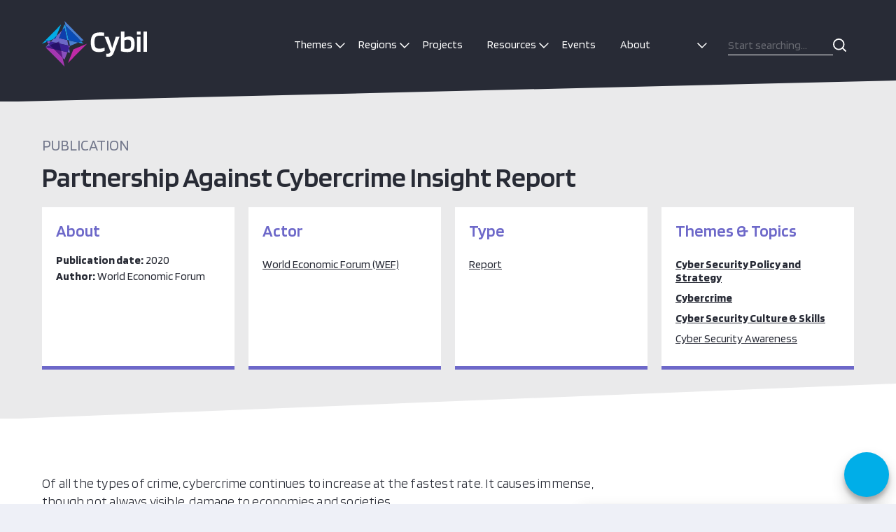

--- FILE ---
content_type: text/html; charset=UTF-8
request_url: https://cybilportal.org/publications/partnership-against-cybercrime-insight-report/
body_size: 15497
content:
<!DOCTYPE html>
<html lang="en-GB" class="no-js">
<head>
  <meta charset="UTF-8">
  <meta charset="utf-8" />
  <meta http-equiv="X-UA-Compatible" content="IE=Edge,chrome=1">
  <title>Partnership Against Cybercrime Insight Report - Cybil Portal</title>
  <meta name="viewport" content="width=device-width, initial-scale=1.0" />
  <meta name='robots' content='index, follow, max-image-preview:large, max-snippet:-1, max-video-preview:-1' />
	<style>img:is([sizes="auto" i], [sizes^="auto," i]) { contain-intrinsic-size: 3000px 1500px }</style>
	
	<!-- This site is optimized with the Yoast SEO plugin v23.9 - https://yoast.com/wordpress/plugins/seo/ -->
	<link rel="canonical" href="https://cybilportal.org/publications/partnership-against-cybercrime-insight-report/" />
	<script type="application/ld+json" class="yoast-schema-graph">{"@context":"https://schema.org","@graph":[{"@type":"WebPage","@id":"https://cybilportal.org/publications/partnership-against-cybercrime-insight-report/","url":"https://cybilportal.org/publications/partnership-against-cybercrime-insight-report/","name":"Partnership Against Cybercrime Insight Report - Cybil Portal","isPartOf":{"@id":"https://cybilportal.org/#website"},"datePublished":"2021-06-04T10:04:30+00:00","dateModified":"2022-09-22T13:58:20+00:00","breadcrumb":{"@id":"https://cybilportal.org/publications/partnership-against-cybercrime-insight-report/#breadcrumb"},"inLanguage":"en-GB","potentialAction":[{"@type":"ReadAction","target":["https://cybilportal.org/publications/partnership-against-cybercrime-insight-report/"]}]},{"@type":"BreadcrumbList","@id":"https://cybilportal.org/publications/partnership-against-cybercrime-insight-report/#breadcrumb","itemListElement":[{"@type":"ListItem","position":1,"name":"Home","item":"https://cybilportal.org/"},{"@type":"ListItem","position":2,"name":"Tools and Publications","item":"https://cybilportal.org/publications/"},{"@type":"ListItem","position":3,"name":"Partnership Against Cybercrime Insight Report"}]},{"@type":"WebSite","@id":"https://cybilportal.org/#website","url":"https://cybilportal.org/","name":"Cybil Portal","description":"Your SUPER-powered WP Engine Blog","potentialAction":[{"@type":"SearchAction","target":{"@type":"EntryPoint","urlTemplate":"https://cybilportal.org/?s={search_term_string}"},"query-input":{"@type":"PropertyValueSpecification","valueRequired":true,"valueName":"search_term_string"}}],"inLanguage":"en-GB"}]}</script>
	<!-- / Yoast SEO plugin. -->


<link rel='dns-prefetch' href='//www.google.com' />
<link rel='dns-prefetch' href='//www.gstatic.com' />
<link rel='dns-prefetch' href='//fonts.googleapis.com' />
		<!-- This site uses the Google Analytics by MonsterInsights plugin v8.27.0 - Using Analytics tracking - https://www.monsterinsights.com/ -->
							<script src="//www.googletagmanager.com/gtag/js?id=G-H5NMC9L4RB"  data-cfasync="false" data-wpfc-render="false" type="text/javascript" async></script>
			<script data-cfasync="false" data-wpfc-render="false" type="text/javascript">
				var mi_version = '8.27.0';
				var mi_track_user = true;
				var mi_no_track_reason = '';
								var MonsterInsightsDefaultLocations = {"page_location":"https:\/\/cybilportal.org\/publications\/partnership-against-cybercrime-insight-report\/"};
				if ( typeof MonsterInsightsPrivacyGuardFilter === 'function' ) {
					var MonsterInsightsLocations = (typeof MonsterInsightsExcludeQuery === 'object') ? MonsterInsightsPrivacyGuardFilter( MonsterInsightsExcludeQuery ) : MonsterInsightsPrivacyGuardFilter( MonsterInsightsDefaultLocations );
				} else {
					var MonsterInsightsLocations = (typeof MonsterInsightsExcludeQuery === 'object') ? MonsterInsightsExcludeQuery : MonsterInsightsDefaultLocations;
				}

								var disableStrs = [
										'ga-disable-G-H5NMC9L4RB',
									];

				/* Function to detect opted out users */
				function __gtagTrackerIsOptedOut() {
					for (var index = 0; index < disableStrs.length; index++) {
						if (document.cookie.indexOf(disableStrs[index] + '=true') > -1) {
							return true;
						}
					}

					return false;
				}

				/* Disable tracking if the opt-out cookie exists. */
				if (__gtagTrackerIsOptedOut()) {
					for (var index = 0; index < disableStrs.length; index++) {
						window[disableStrs[index]] = true;
					}
				}

				/* Opt-out function */
				function __gtagTrackerOptout() {
					for (var index = 0; index < disableStrs.length; index++) {
						document.cookie = disableStrs[index] + '=true; expires=Thu, 31 Dec 2099 23:59:59 UTC; path=/';
						window[disableStrs[index]] = true;
					}
				}

				if ('undefined' === typeof gaOptout) {
					function gaOptout() {
						__gtagTrackerOptout();
					}
				}
								window.dataLayer = window.dataLayer || [];

				window.MonsterInsightsDualTracker = {
					helpers: {},
					trackers: {},
				};
				if (mi_track_user) {
					function __gtagDataLayer() {
						dataLayer.push(arguments);
					}

					function __gtagTracker(type, name, parameters) {
						if (!parameters) {
							parameters = {};
						}

						if (parameters.send_to) {
							__gtagDataLayer.apply(null, arguments);
							return;
						}

						if (type === 'event') {
														parameters.send_to = monsterinsights_frontend.v4_id;
							var hookName = name;
							if (typeof parameters['event_category'] !== 'undefined') {
								hookName = parameters['event_category'] + ':' + name;
							}

							if (typeof MonsterInsightsDualTracker.trackers[hookName] !== 'undefined') {
								MonsterInsightsDualTracker.trackers[hookName](parameters);
							} else {
								__gtagDataLayer('event', name, parameters);
							}
							
						} else {
							__gtagDataLayer.apply(null, arguments);
						}
					}

					__gtagTracker('js', new Date());
					__gtagTracker('set', {
						'developer_id.dZGIzZG': true,
											});
					if ( MonsterInsightsLocations.page_location ) {
						__gtagTracker('set', MonsterInsightsLocations);
					}
										__gtagTracker('config', 'G-H5NMC9L4RB', {"allow_anchor":"true","forceSSL":"true","link_attribution":"true","page_path":location.pathname + location.search + location.hash} );
															window.gtag = __gtagTracker;										(function () {
						/* https://developers.google.com/analytics/devguides/collection/analyticsjs/ */
						/* ga and __gaTracker compatibility shim. */
						var noopfn = function () {
							return null;
						};
						var newtracker = function () {
							return new Tracker();
						};
						var Tracker = function () {
							return null;
						};
						var p = Tracker.prototype;
						p.get = noopfn;
						p.set = noopfn;
						p.send = function () {
							var args = Array.prototype.slice.call(arguments);
							args.unshift('send');
							__gaTracker.apply(null, args);
						};
						var __gaTracker = function () {
							var len = arguments.length;
							if (len === 0) {
								return;
							}
							var f = arguments[len - 1];
							if (typeof f !== 'object' || f === null || typeof f.hitCallback !== 'function') {
								if ('send' === arguments[0]) {
									var hitConverted, hitObject = false, action;
									if ('event' === arguments[1]) {
										if ('undefined' !== typeof arguments[3]) {
											hitObject = {
												'eventAction': arguments[3],
												'eventCategory': arguments[2],
												'eventLabel': arguments[4],
												'value': arguments[5] ? arguments[5] : 1,
											}
										}
									}
									if ('pageview' === arguments[1]) {
										if ('undefined' !== typeof arguments[2]) {
											hitObject = {
												'eventAction': 'page_view',
												'page_path': arguments[2],
											}
										}
									}
									if (typeof arguments[2] === 'object') {
										hitObject = arguments[2];
									}
									if (typeof arguments[5] === 'object') {
										Object.assign(hitObject, arguments[5]);
									}
									if ('undefined' !== typeof arguments[1].hitType) {
										hitObject = arguments[1];
										if ('pageview' === hitObject.hitType) {
											hitObject.eventAction = 'page_view';
										}
									}
									if (hitObject) {
										action = 'timing' === arguments[1].hitType ? 'timing_complete' : hitObject.eventAction;
										hitConverted = mapArgs(hitObject);
										__gtagTracker('event', action, hitConverted);
									}
								}
								return;
							}

							function mapArgs(args) {
								var arg, hit = {};
								var gaMap = {
									'eventCategory': 'event_category',
									'eventAction': 'event_action',
									'eventLabel': 'event_label',
									'eventValue': 'event_value',
									'nonInteraction': 'non_interaction',
									'timingCategory': 'event_category',
									'timingVar': 'name',
									'timingValue': 'value',
									'timingLabel': 'event_label',
									'page': 'page_path',
									'location': 'page_location',
									'title': 'page_title',
									'referrer' : 'page_referrer',
								};
								for (arg in args) {
																		if (!(!args.hasOwnProperty(arg) || !gaMap.hasOwnProperty(arg))) {
										hit[gaMap[arg]] = args[arg];
									} else {
										hit[arg] = args[arg];
									}
								}
								return hit;
							}

							try {
								f.hitCallback();
							} catch (ex) {
							}
						};
						__gaTracker.create = newtracker;
						__gaTracker.getByName = newtracker;
						__gaTracker.getAll = function () {
							return [];
						};
						__gaTracker.remove = noopfn;
						__gaTracker.loaded = true;
						window['__gaTracker'] = __gaTracker;
					})();
									} else {
										console.log("");
					(function () {
						function __gtagTracker() {
							return null;
						}

						window['__gtagTracker'] = __gtagTracker;
						window['gtag'] = __gtagTracker;
					})();
									}
			</script>
				<!-- / Google Analytics by MonsterInsights -->
		<script type="text/javascript">
/* <![CDATA[ */
window._wpemojiSettings = {"baseUrl":"https:\/\/s.w.org\/images\/core\/emoji\/16.0.1\/72x72\/","ext":".png","svgUrl":"https:\/\/s.w.org\/images\/core\/emoji\/16.0.1\/svg\/","svgExt":".svg","source":{"concatemoji":"https:\/\/cybilportal.org\/wp-includes\/js\/wp-emoji-release.min.js?ver=6.8.3"}};
/*! This file is auto-generated */
!function(s,n){var o,i,e;function c(e){try{var t={supportTests:e,timestamp:(new Date).valueOf()};sessionStorage.setItem(o,JSON.stringify(t))}catch(e){}}function p(e,t,n){e.clearRect(0,0,e.canvas.width,e.canvas.height),e.fillText(t,0,0);var t=new Uint32Array(e.getImageData(0,0,e.canvas.width,e.canvas.height).data),a=(e.clearRect(0,0,e.canvas.width,e.canvas.height),e.fillText(n,0,0),new Uint32Array(e.getImageData(0,0,e.canvas.width,e.canvas.height).data));return t.every(function(e,t){return e===a[t]})}function u(e,t){e.clearRect(0,0,e.canvas.width,e.canvas.height),e.fillText(t,0,0);for(var n=e.getImageData(16,16,1,1),a=0;a<n.data.length;a++)if(0!==n.data[a])return!1;return!0}function f(e,t,n,a){switch(t){case"flag":return n(e,"\ud83c\udff3\ufe0f\u200d\u26a7\ufe0f","\ud83c\udff3\ufe0f\u200b\u26a7\ufe0f")?!1:!n(e,"\ud83c\udde8\ud83c\uddf6","\ud83c\udde8\u200b\ud83c\uddf6")&&!n(e,"\ud83c\udff4\udb40\udc67\udb40\udc62\udb40\udc65\udb40\udc6e\udb40\udc67\udb40\udc7f","\ud83c\udff4\u200b\udb40\udc67\u200b\udb40\udc62\u200b\udb40\udc65\u200b\udb40\udc6e\u200b\udb40\udc67\u200b\udb40\udc7f");case"emoji":return!a(e,"\ud83e\udedf")}return!1}function g(e,t,n,a){var r="undefined"!=typeof WorkerGlobalScope&&self instanceof WorkerGlobalScope?new OffscreenCanvas(300,150):s.createElement("canvas"),o=r.getContext("2d",{willReadFrequently:!0}),i=(o.textBaseline="top",o.font="600 32px Arial",{});return e.forEach(function(e){i[e]=t(o,e,n,a)}),i}function t(e){var t=s.createElement("script");t.src=e,t.defer=!0,s.head.appendChild(t)}"undefined"!=typeof Promise&&(o="wpEmojiSettingsSupports",i=["flag","emoji"],n.supports={everything:!0,everythingExceptFlag:!0},e=new Promise(function(e){s.addEventListener("DOMContentLoaded",e,{once:!0})}),new Promise(function(t){var n=function(){try{var e=JSON.parse(sessionStorage.getItem(o));if("object"==typeof e&&"number"==typeof e.timestamp&&(new Date).valueOf()<e.timestamp+604800&&"object"==typeof e.supportTests)return e.supportTests}catch(e){}return null}();if(!n){if("undefined"!=typeof Worker&&"undefined"!=typeof OffscreenCanvas&&"undefined"!=typeof URL&&URL.createObjectURL&&"undefined"!=typeof Blob)try{var e="postMessage("+g.toString()+"("+[JSON.stringify(i),f.toString(),p.toString(),u.toString()].join(",")+"));",a=new Blob([e],{type:"text/javascript"}),r=new Worker(URL.createObjectURL(a),{name:"wpTestEmojiSupports"});return void(r.onmessage=function(e){c(n=e.data),r.terminate(),t(n)})}catch(e){}c(n=g(i,f,p,u))}t(n)}).then(function(e){for(var t in e)n.supports[t]=e[t],n.supports.everything=n.supports.everything&&n.supports[t],"flag"!==t&&(n.supports.everythingExceptFlag=n.supports.everythingExceptFlag&&n.supports[t]);n.supports.everythingExceptFlag=n.supports.everythingExceptFlag&&!n.supports.flag,n.DOMReady=!1,n.readyCallback=function(){n.DOMReady=!0}}).then(function(){return e}).then(function(){var e;n.supports.everything||(n.readyCallback(),(e=n.source||{}).concatemoji?t(e.concatemoji):e.wpemoji&&e.twemoji&&(t(e.twemoji),t(e.wpemoji)))}))}((window,document),window._wpemojiSettings);
/* ]]> */
</script>
<style id='wp-emoji-styles-inline-css' type='text/css'>

	img.wp-smiley, img.emoji {
		display: inline !important;
		border: none !important;
		box-shadow: none !important;
		height: 1em !important;
		width: 1em !important;
		margin: 0 0.07em !important;
		vertical-align: -0.1em !important;
		background: none !important;
		padding: 0 !important;
	}
</style>
<link rel='stylesheet' id='wp-block-library-css' href='https://cybilportal.org/wp-includes/css/dist/block-library/style.min.css?ver=6.8.3' type='text/css' media='all' />
<style id='classic-theme-styles-inline-css' type='text/css'>
/*! This file is auto-generated */
.wp-block-button__link{color:#fff;background-color:#32373c;border-radius:9999px;box-shadow:none;text-decoration:none;padding:calc(.667em + 2px) calc(1.333em + 2px);font-size:1.125em}.wp-block-file__button{background:#32373c;color:#fff;text-decoration:none}
</style>
<style id='global-styles-inline-css' type='text/css'>
:root{--wp--preset--aspect-ratio--square: 1;--wp--preset--aspect-ratio--4-3: 4/3;--wp--preset--aspect-ratio--3-4: 3/4;--wp--preset--aspect-ratio--3-2: 3/2;--wp--preset--aspect-ratio--2-3: 2/3;--wp--preset--aspect-ratio--16-9: 16/9;--wp--preset--aspect-ratio--9-16: 9/16;--wp--preset--color--black: #000000;--wp--preset--color--cyan-bluish-gray: #abb8c3;--wp--preset--color--white: #ffffff;--wp--preset--color--pale-pink: #f78da7;--wp--preset--color--vivid-red: #cf2e2e;--wp--preset--color--luminous-vivid-orange: #ff6900;--wp--preset--color--luminous-vivid-amber: #fcb900;--wp--preset--color--light-green-cyan: #7bdcb5;--wp--preset--color--vivid-green-cyan: #00d084;--wp--preset--color--pale-cyan-blue: #8ed1fc;--wp--preset--color--vivid-cyan-blue: #0693e3;--wp--preset--color--vivid-purple: #9b51e0;--wp--preset--gradient--vivid-cyan-blue-to-vivid-purple: linear-gradient(135deg,rgba(6,147,227,1) 0%,rgb(155,81,224) 100%);--wp--preset--gradient--light-green-cyan-to-vivid-green-cyan: linear-gradient(135deg,rgb(122,220,180) 0%,rgb(0,208,130) 100%);--wp--preset--gradient--luminous-vivid-amber-to-luminous-vivid-orange: linear-gradient(135deg,rgba(252,185,0,1) 0%,rgba(255,105,0,1) 100%);--wp--preset--gradient--luminous-vivid-orange-to-vivid-red: linear-gradient(135deg,rgba(255,105,0,1) 0%,rgb(207,46,46) 100%);--wp--preset--gradient--very-light-gray-to-cyan-bluish-gray: linear-gradient(135deg,rgb(238,238,238) 0%,rgb(169,184,195) 100%);--wp--preset--gradient--cool-to-warm-spectrum: linear-gradient(135deg,rgb(74,234,220) 0%,rgb(151,120,209) 20%,rgb(207,42,186) 40%,rgb(238,44,130) 60%,rgb(251,105,98) 80%,rgb(254,248,76) 100%);--wp--preset--gradient--blush-light-purple: linear-gradient(135deg,rgb(255,206,236) 0%,rgb(152,150,240) 100%);--wp--preset--gradient--blush-bordeaux: linear-gradient(135deg,rgb(254,205,165) 0%,rgb(254,45,45) 50%,rgb(107,0,62) 100%);--wp--preset--gradient--luminous-dusk: linear-gradient(135deg,rgb(255,203,112) 0%,rgb(199,81,192) 50%,rgb(65,88,208) 100%);--wp--preset--gradient--pale-ocean: linear-gradient(135deg,rgb(255,245,203) 0%,rgb(182,227,212) 50%,rgb(51,167,181) 100%);--wp--preset--gradient--electric-grass: linear-gradient(135deg,rgb(202,248,128) 0%,rgb(113,206,126) 100%);--wp--preset--gradient--midnight: linear-gradient(135deg,rgb(2,3,129) 0%,rgb(40,116,252) 100%);--wp--preset--font-size--small: 13px;--wp--preset--font-size--medium: 20px;--wp--preset--font-size--large: 36px;--wp--preset--font-size--x-large: 42px;--wp--preset--spacing--20: 0.44rem;--wp--preset--spacing--30: 0.67rem;--wp--preset--spacing--40: 1rem;--wp--preset--spacing--50: 1.5rem;--wp--preset--spacing--60: 2.25rem;--wp--preset--spacing--70: 3.38rem;--wp--preset--spacing--80: 5.06rem;--wp--preset--shadow--natural: 6px 6px 9px rgba(0, 0, 0, 0.2);--wp--preset--shadow--deep: 12px 12px 50px rgba(0, 0, 0, 0.4);--wp--preset--shadow--sharp: 6px 6px 0px rgba(0, 0, 0, 0.2);--wp--preset--shadow--outlined: 6px 6px 0px -3px rgba(255, 255, 255, 1), 6px 6px rgba(0, 0, 0, 1);--wp--preset--shadow--crisp: 6px 6px 0px rgba(0, 0, 0, 1);}:where(.is-layout-flex){gap: 0.5em;}:where(.is-layout-grid){gap: 0.5em;}body .is-layout-flex{display: flex;}.is-layout-flex{flex-wrap: wrap;align-items: center;}.is-layout-flex > :is(*, div){margin: 0;}body .is-layout-grid{display: grid;}.is-layout-grid > :is(*, div){margin: 0;}:where(.wp-block-columns.is-layout-flex){gap: 2em;}:where(.wp-block-columns.is-layout-grid){gap: 2em;}:where(.wp-block-post-template.is-layout-flex){gap: 1.25em;}:where(.wp-block-post-template.is-layout-grid){gap: 1.25em;}.has-black-color{color: var(--wp--preset--color--black) !important;}.has-cyan-bluish-gray-color{color: var(--wp--preset--color--cyan-bluish-gray) !important;}.has-white-color{color: var(--wp--preset--color--white) !important;}.has-pale-pink-color{color: var(--wp--preset--color--pale-pink) !important;}.has-vivid-red-color{color: var(--wp--preset--color--vivid-red) !important;}.has-luminous-vivid-orange-color{color: var(--wp--preset--color--luminous-vivid-orange) !important;}.has-luminous-vivid-amber-color{color: var(--wp--preset--color--luminous-vivid-amber) !important;}.has-light-green-cyan-color{color: var(--wp--preset--color--light-green-cyan) !important;}.has-vivid-green-cyan-color{color: var(--wp--preset--color--vivid-green-cyan) !important;}.has-pale-cyan-blue-color{color: var(--wp--preset--color--pale-cyan-blue) !important;}.has-vivid-cyan-blue-color{color: var(--wp--preset--color--vivid-cyan-blue) !important;}.has-vivid-purple-color{color: var(--wp--preset--color--vivid-purple) !important;}.has-black-background-color{background-color: var(--wp--preset--color--black) !important;}.has-cyan-bluish-gray-background-color{background-color: var(--wp--preset--color--cyan-bluish-gray) !important;}.has-white-background-color{background-color: var(--wp--preset--color--white) !important;}.has-pale-pink-background-color{background-color: var(--wp--preset--color--pale-pink) !important;}.has-vivid-red-background-color{background-color: var(--wp--preset--color--vivid-red) !important;}.has-luminous-vivid-orange-background-color{background-color: var(--wp--preset--color--luminous-vivid-orange) !important;}.has-luminous-vivid-amber-background-color{background-color: var(--wp--preset--color--luminous-vivid-amber) !important;}.has-light-green-cyan-background-color{background-color: var(--wp--preset--color--light-green-cyan) !important;}.has-vivid-green-cyan-background-color{background-color: var(--wp--preset--color--vivid-green-cyan) !important;}.has-pale-cyan-blue-background-color{background-color: var(--wp--preset--color--pale-cyan-blue) !important;}.has-vivid-cyan-blue-background-color{background-color: var(--wp--preset--color--vivid-cyan-blue) !important;}.has-vivid-purple-background-color{background-color: var(--wp--preset--color--vivid-purple) !important;}.has-black-border-color{border-color: var(--wp--preset--color--black) !important;}.has-cyan-bluish-gray-border-color{border-color: var(--wp--preset--color--cyan-bluish-gray) !important;}.has-white-border-color{border-color: var(--wp--preset--color--white) !important;}.has-pale-pink-border-color{border-color: var(--wp--preset--color--pale-pink) !important;}.has-vivid-red-border-color{border-color: var(--wp--preset--color--vivid-red) !important;}.has-luminous-vivid-orange-border-color{border-color: var(--wp--preset--color--luminous-vivid-orange) !important;}.has-luminous-vivid-amber-border-color{border-color: var(--wp--preset--color--luminous-vivid-amber) !important;}.has-light-green-cyan-border-color{border-color: var(--wp--preset--color--light-green-cyan) !important;}.has-vivid-green-cyan-border-color{border-color: var(--wp--preset--color--vivid-green-cyan) !important;}.has-pale-cyan-blue-border-color{border-color: var(--wp--preset--color--pale-cyan-blue) !important;}.has-vivid-cyan-blue-border-color{border-color: var(--wp--preset--color--vivid-cyan-blue) !important;}.has-vivid-purple-border-color{border-color: var(--wp--preset--color--vivid-purple) !important;}.has-vivid-cyan-blue-to-vivid-purple-gradient-background{background: var(--wp--preset--gradient--vivid-cyan-blue-to-vivid-purple) !important;}.has-light-green-cyan-to-vivid-green-cyan-gradient-background{background: var(--wp--preset--gradient--light-green-cyan-to-vivid-green-cyan) !important;}.has-luminous-vivid-amber-to-luminous-vivid-orange-gradient-background{background: var(--wp--preset--gradient--luminous-vivid-amber-to-luminous-vivid-orange) !important;}.has-luminous-vivid-orange-to-vivid-red-gradient-background{background: var(--wp--preset--gradient--luminous-vivid-orange-to-vivid-red) !important;}.has-very-light-gray-to-cyan-bluish-gray-gradient-background{background: var(--wp--preset--gradient--very-light-gray-to-cyan-bluish-gray) !important;}.has-cool-to-warm-spectrum-gradient-background{background: var(--wp--preset--gradient--cool-to-warm-spectrum) !important;}.has-blush-light-purple-gradient-background{background: var(--wp--preset--gradient--blush-light-purple) !important;}.has-blush-bordeaux-gradient-background{background: var(--wp--preset--gradient--blush-bordeaux) !important;}.has-luminous-dusk-gradient-background{background: var(--wp--preset--gradient--luminous-dusk) !important;}.has-pale-ocean-gradient-background{background: var(--wp--preset--gradient--pale-ocean) !important;}.has-electric-grass-gradient-background{background: var(--wp--preset--gradient--electric-grass) !important;}.has-midnight-gradient-background{background: var(--wp--preset--gradient--midnight) !important;}.has-small-font-size{font-size: var(--wp--preset--font-size--small) !important;}.has-medium-font-size{font-size: var(--wp--preset--font-size--medium) !important;}.has-large-font-size{font-size: var(--wp--preset--font-size--large) !important;}.has-x-large-font-size{font-size: var(--wp--preset--font-size--x-large) !important;}
:where(.wp-block-post-template.is-layout-flex){gap: 1.25em;}:where(.wp-block-post-template.is-layout-grid){gap: 1.25em;}
:where(.wp-block-columns.is-layout-flex){gap: 2em;}:where(.wp-block-columns.is-layout-grid){gap: 2em;}
:root :where(.wp-block-pullquote){font-size: 1.5em;line-height: 1.6;}
</style>
<link rel='stylesheet' id='gfce-ai-chatbot-css' href='https://cybilportal.org/wp-content/plugins/gfce-ai-chatbot/assets/styles/style.css?ver=6.8.3' type='text/css' media='all' />
<link rel='stylesheet' id='search-filter-plugin-styles-css' href='https://cybilportal.org/wp-content/plugins/search-filter-pro/public/assets/css/search-filter.min.css?ver=2.5.14' type='text/css' media='all' />
<link rel='stylesheet' id='style-css' href='https://cybilportal.org/wp-content/themes/cyber/style.css?ver=6.8.3' type='text/css' media='all' />
<link rel='stylesheet' id='google-font-css' href='https://fonts.googleapis.com/css?family=Blinker%3A200%2C300%2C400%2C600%2C700%2C800&#038;display=swap&#038;ver=6.8.3' type='text/css' media='all' />
<script type="text/javascript" src="https://cybilportal.org/wp-content/plugins/google-analytics-premium/assets/js/frontend-gtag.min.js?ver=8.27.0" id="monsterinsights-frontend-script-js"></script>
<script data-cfasync="false" data-wpfc-render="false" type="text/javascript" id='monsterinsights-frontend-script-js-extra'>/* <![CDATA[ */
var monsterinsights_frontend = {"js_events_tracking":"true","download_extensions":"doc,pdf,ppt,zip,xls,docx,pptx,xlsx","inbound_paths":"[{\"path\":\"\\\/go\\\/\",\"label\":\"affiliate\"},{\"path\":\"\\\/recommend\\\/\",\"label\":\"affiliate\"}]","home_url":"https:\/\/cybilportal.org","hash_tracking":"true","v4_id":"G-H5NMC9L4RB"};/* ]]> */
</script>
<script type="text/javascript" src="//cdnjs.cloudflare.com/ajax/libs/jquery/1.11.2/jquery.min.js?ver=6.8.3" id="jquery-js"></script>
<script type="text/javascript" id="search-filter-plugin-build-js-extra">
/* <![CDATA[ */
var SF_LDATA = {"ajax_url":"https:\/\/cybilportal.org\/cyber-api\/","home_url":"https:\/\/cybilportal.org\/","extensions":[]};
/* ]]> */
</script>
<script type="text/javascript" src="https://cybilportal.org/wp-content/plugins/search-filter-pro/public/assets/js/search-filter-build.min.js?ver=2.5.14" id="search-filter-plugin-build-js"></script>
<script type="text/javascript" src="https://cybilportal.org/wp-content/plugins/search-filter-pro/public/assets/js/chosen.jquery.min.js?ver=2.5.14" id="search-filter-plugin-chosen-js"></script>
<script type="text/javascript" src="https://cybilportal.org/wp-content/themes/cyber/js/core.js?ver=2025-07-01-10:41:14" id="core-js"></script>
<link rel="https://api.w.org/" href="https://cybilportal.org/wp-json/" /><link rel="alternate" title="JSON" type="application/json" href="https://cybilportal.org/wp-json/wp/v2/publications/9240" /><link rel="alternate" title="oEmbed (JSON)" type="application/json+oembed" href="https://cybilportal.org/wp-json/oembed/1.0/embed?url=https%3A%2F%2Fcybilportal.org%2Fpublications%2Fpartnership-against-cybercrime-insight-report%2F" />
<link rel="alternate" title="oEmbed (XML)" type="text/xml+oembed" href="https://cybilportal.org/wp-json/oembed/1.0/embed?url=https%3A%2F%2Fcybilportal.org%2Fpublications%2Fpartnership-against-cybercrime-insight-report%2F&#038;format=xml" />
<script>document.documentElement.className += " js";</script>
<script  type="text/javascript">var ajaxurl ="https://cybilportal.org/cyber-api/";</script>
<!-- Google tag (gtag.js) -->
<script async src="https://www.googletagmanager.com/gtag/js?id=G-MSRB892BJT"></script>
<script>
  window.dataLayer = window.dataLayer || [];
  function gtag(){dataLayer.push(arguments);}
  gtag('js', new Date());

  gtag('config', 'G-MSRB892BJT');
</script>
<link rel="icon" href="https://cybilportal.org/wp-content/uploads/2020/01/cropped-Cybil_Favicon_Cybil_Favicon_196x196-32x32.png" sizes="32x32" />
<link rel="icon" href="https://cybilportal.org/wp-content/uploads/2020/01/cropped-Cybil_Favicon_Cybil_Favicon_196x196-192x192.png" sizes="192x192" />
<link rel="apple-touch-icon" href="https://cybilportal.org/wp-content/uploads/2020/01/cropped-Cybil_Favicon_Cybil_Favicon_196x196-180x180.png" />
<meta name="msapplication-TileImage" content="https://cybilportal.org/wp-content/uploads/2020/01/cropped-Cybil_Favicon_Cybil_Favicon_196x196-270x270.png" />

  <!-- Global site tag (gtag.js) - Google Analytics -->
  <script async src="https://www.googletagmanager.com/gtag/js?id=UA-149124146-1"></script>
  <script>
    window.dataLayer = window.dataLayer || [];
    function gtag(){dataLayer.push(arguments);}
    gtag('js', new Date());
    gtag('config', 'UA-149124146-1');
  </script>

  <!-- Google Tag Manager -->
  <script>(function(w,d,s,l,i){w[l]=w[l]||[];w[l].push({'gtm.start':
  new Date().getTime(),event:'gtm.js'});var f=d.getElementsByTagName(s)[0],
  j=d.createElement(s),dl=l!='dataLayer'?'&l='+l:'';j.async=true;j.src=
  'https://www.googletagmanager.com/gtm.js?id='+i+dl;f.parentNode.insertBefore(j,f);
  })(window,document,'script','dataLayer','GTM-5DB2RXJ');</script>
  <!-- End Google Tag Manager -->

</head>
<body class="wp-singular publications-template-default single single-publications postid-9240 wp-theme-oneltd-base wp-child-theme-cyber">
  <header class="main-header">
    <div class="container">
      <div class="logo">
        <a href="https://cybilportal.org"><img src="https://cybilportal.org/wp-content/themes/cyber/images/cybil-logo.svg" alt="Cybil" class="cybil-logo"></a>
      </div>

      <nav class="nav" role="navigation">
        <ul id="menu-main-navigation" class="menu"><li id="menu-item-13490" class="menu-item menu-item-type-custom menu-item-object-custom menu-item-has-children menu-item-13490"><a>Themes</a>
<ul class="sub-menu">
	<li class="menu-item menu-item-type-custom"><a href="https://cybilportal.org/projects-by?page=theme&#038;_sft_themes=emerging-technologies">Emerging Technologies</a></li><li class="menu-item menu-item-type-custom"><a href="https://cybilportal.org/projects-by?page=theme&#038;_sft_themes=policy-strategy">Cyber Security Policy and Strategy</a></li><li class="menu-item menu-item-type-custom"><a href="https://cybilportal.org/projects-by?page=theme&#038;_sft_themes=cyber-incident-management-ciip">Cyber Incident Management &amp; Critical Information Protection</a></li><li class="menu-item menu-item-type-custom"><a href="https://cybilportal.org/projects-by?page=theme&#038;_sft_themes=cybercrime">Cybercrime</a></li><li class="menu-item menu-item-type-custom"><a href="https://cybilportal.org/projects-by?page=theme&#038;_sft_themes=cyber-security-culture-skills">Cyber Security Culture &amp; Skills</a></li><li class="menu-item menu-item-type-custom"><a href="https://cybilportal.org/projects-by?page=theme&#038;_sft_themes=cyber-security-standards">Cyber Security Standards</a></li>
</ul>
</li>
<li id="menu-item-13492" class="menu-item menu-item-type-custom menu-item-object-custom menu-item-has-children menu-item-13492"><a>Regions</a>
<ul class="sub-menu">
	<li id="menu-item-23835" class="menu-item menu-item-type-custom menu-item-object-custom menu-item-23835"><a href="https://cybilportal.org/projects-by?page=region&#038;_sft_region=latin-america-the-caribbean">Latin America &#038; the Caribbean</a></li>
	<li id="menu-item-23834" class="menu-item menu-item-type-custom menu-item-object-custom menu-item-23834"><a href="https://cybilportal.org/projects-by?page=region&#038;_sft_region=north-america">North America</a></li>
	<li id="menu-item-23836" class="menu-item menu-item-type-custom menu-item-object-custom menu-item-23836"><a href="https://cybilportal.org/projects-by?page=region&#038;_sft_region=europe">Europe</a></li>
	<li id="menu-item-23837" class="menu-item menu-item-type-custom menu-item-object-custom menu-item-23837"><a href="https://cybilportal.org/projects-by?page=region&#038;_sft_region=central-asia">Central Asia</a></li>
	<li id="menu-item-23838" class="menu-item menu-item-type-custom menu-item-object-custom menu-item-23838"><a href="https://cybilportal.org/projects-by?page=region&#038;_sft_region=south-asia">South Asia</a></li>
	<li id="menu-item-23839" class="menu-item menu-item-type-custom menu-item-object-custom menu-item-23839"><a href="https://cybilportal.org/projects-by?page=region&#038;_sft_region=east-asia">East Asia</a></li>
	<li id="menu-item-23840" class="menu-item menu-item-type-custom menu-item-object-custom menu-item-23840"><a href="https://cybilportal.org/projects-by?page=region&#038;_sft_region=south-east-asia">South East Asia</a></li>
	<li id="menu-item-23841" class="menu-item menu-item-type-custom menu-item-object-custom menu-item-23841"><a href="https://cybilportal.org/projects-by?page=region&#038;_sft_region=oceania">Pacific Oceania</a></li>
	<li id="menu-item-23842" class="menu-item menu-item-type-custom menu-item-object-custom menu-item-23842"><a href="https://cybilportal.org/projects-by?page=region&#038;_sft_region=middle-east-north-africa">Middle East &#038; North Africa</a></li>
	<li id="menu-item-23843" class="menu-item menu-item-type-custom menu-item-object-custom menu-item-23843"><a href="https://cybilportal.org/projects-by?page=region&#038;_sft_region=sub-saharan-africa">Sub-Saharan Africa</a></li>
	<li id="menu-item-23868" class="menu-item menu-item-type-custom menu-item-object-custom menu-item-23868"><a href="https://cybilportal.org/projects-by?page=region&#038;_sft_region=western-africa">West Africa</a></li>
	<li id="menu-item-23869" class="menu-item menu-item-type-custom menu-item-object-custom menu-item-23869"><a href="https://cybilportal.org/projects-by?page=region&#038;_sft_region=central-africa">Central Africa</a></li>
	<li id="menu-item-23870" class="menu-item menu-item-type-custom menu-item-object-custom menu-item-23870"><a href="https://cybilportal.org/projects-by?page=region&#038;_sft_region=eastern-africa">Eastern Africa</a></li>
	<li id="menu-item-23871" class="menu-item menu-item-type-custom menu-item-object-custom menu-item-23871"><a href="https://cybilportal.org/projects-by?page=region&#038;_sft_region=southern-africa">Southern Africa</a></li>
</ul>
</li>
<li id="menu-item-229" class="menu-item menu-item-type-post_type_archive menu-item-object-project menu-item-229"><a href="https://cybilportal.org/projects/">Projects</a></li>
<li id="menu-item-13494" class="menu-item menu-item-type-custom menu-item-object-custom menu-item-has-children menu-item-13494"><a>Resources</a>
<ul class="sub-menu">
	<li id="menu-item-231" class="menu-item menu-item-type-post_type_archive menu-item-object-publications menu-item-231"><a href="https://cybilportal.org/publications/">Tools &#038; Publications</a></li>
	<li id="menu-item-13496" class="menu-item menu-item-type-post_type_archive menu-item-object-webinars menu-item-13496"><a href="https://cybilportal.org/webinars/">Webinars</a></li>
	<li id="menu-item-232" class="menu-item menu-item-type-post_type_archive menu-item-object-actors menu-item-232"><a href="https://cybilportal.org/actors/">Actors</a></li>
</ul>
</li>
<li id="menu-item-1860" class="menu-item menu-item-type-post_type_archive menu-item-object-event menu-item-1860"><a href="https://cybilportal.org/events/">Events</a></li>
<li id="menu-item-2081" class="menu-item menu-item-type-custom menu-item-object-custom menu-item-has-children menu-item-2081"><a href="#">About</a>
<ul class="sub-menu">
	<li id="menu-item-62092" class="menu-item menu-item-type-post_type menu-item-object-page menu-item-62092"><a href="https://cybilportal.org/what-is-cyber-capacity-building/">What is Cyber Capacity Building?</a></li>
	<li id="menu-item-2084" class="menu-item menu-item-type-post_type menu-item-object-page menu-item-2084"><a href="https://cybilportal.org/about-cybil/">About Cybil</a></li>
	<li id="menu-item-2605" class="menu-item menu-item-type-post_type menu-item-object-page menu-item-2605"><a href="https://cybilportal.org/curation-processes/">Curation Processes</a></li>
	<li id="menu-item-2082" class="menu-item menu-item-type-post_type menu-item-object-page menu-item-2082"><a href="https://cybilportal.org/about-the-gfce/">About the GFCE</a></li>
	<li id="menu-item-2085" class="menu-item menu-item-type-post_type menu-item-object-page menu-item-2085"><a href="https://cybilportal.org/contact/">Contact</a></li>
	<li id="menu-item-2083" class="menu-item menu-item-type-post_type menu-item-object-page menu-item-2083"><a href="https://cybilportal.org/content-policy/">Content Policy</a></li>
	<li id="menu-item-13675" class="menu-item menu-item-type-post_type menu-item-object-page menu-item-13675"><a href="https://cybilportal.org/getting-started/">Are you new here?</a></li>
</ul>
</li>
</ul>
        <div class="nav-search">
        	<form role="search" method="get" id="searchform" action="https://cybilportal.org/">
    <div>
        <input type="text" value="" name="s" id="s" placeholder="Start searching..." />
        <input type="submit" id="searchsubmit" value="Search" />
    </div>
</form>        </div>

        <a href="#" class="close-button">
          <svg xmlns="http://www.w3.org/2000/svg" width="24" height="24" viewBox="0 0 24 24"><path d="M24 20.188l-8.315-8.209 8.2-8.282-3.697-3.697-8.212 8.318-8.31-8.203-3.666 3.666 8.321 8.24-8.206 8.313 3.666 3.666 8.237-8.318 8.285 8.203z"/></svg>
        </a>
      </nav>

      <a href="#" class="hamburger">
        <svg xmlns="http://www.w3.org/2000/svg" width="24" height="24" viewBox="0 0 24 24"><path d="M24 6h-24v-4h24v4zm0 4h-24v4h24v-4zm0 8h-24v4h24v-4z"/></svg>
      </a>

      
    </div>
  </header><main role="main"><div class="row-full-width grey"> 
  <section class="container">
    <div class="content full-width">
    <div class="new-header">

      <div class="title-wrap">
      <h3>Publication</h3>
      <h1>Partnership Against Cybercrime Insight Report</h1>
</div>

</div>

        <div class="grid-container-single">
                                    <div class="grid-item-single">     
               <h2>About</h2>
               <div class="scroll  type-About">
                 <p><strong>Publication date:</strong> 2020</p><p><strong>Author:</strong> World Economic Forum</p>               </div>
             </div>
                        <div class="grid-item-single">     
               <h2>Actor</h2>
               <div class="scroll  type-Actor">
                 <ul class="authors-list"><li><a href="https://cybilportal.org/actors/world-economic-forum-wef/">World Economic Forum (WEF)</a></li></ul>               </div>
             </div>
                        <div class="grid-item-single">     
               <h2>Type</h2>
               <div class="scroll  type-Type">
                 <ul class="publication_type-list"><li class=""><a href="https://cybilportal.org/publication_type/report/">Report</a></li></ul>               </div>
             </div>
                        <div class="grid-item-single">     
               <h2>Themes & Topics</h2>
               <div class="scroll  type-Themes & Topics">
                 <ul class="themes-list"><li class=""><a href="https://cybilportal.org/projects-by?page=theme&#038;_sft_themes=policy-strategy"><strong>Cyber Security Policy and Strategy</strong></a></li><li class=""><a href="https://cybilportal.org/projects-by?page=theme&#038;_sft_themes=cybercrime"><strong>Cybercrime</strong></a></li><li class=""><a href="https://cybilportal.org/projects-by?page=theme&#038;_sft_themes=cyber-security-culture-skills"><strong>Cyber Security Culture &amp; Skills</strong></a></li><li class=""><a href="https://cybilportal.org/projects-by?page=topic&#038;_sft_themes=cyber-security-awareness">Cyber Security Awareness</a></li></ul>               </div>
             </div>
                         </div>
    </div>
  </section>
</div>
<div class="row-full-width white">    
  <section class="row">
    <div class="content-all">
      <div class="st__content-block st__content-block--text">
<p>Of all the types of crime, cybercrime continues to increase at the fastest rate. It causes immense, though not always visible, damage to economies and societies.</p>
</div>
<div class="st__content-block st__content-block--text">
<p>The World Economic Forum created the Partnership against Cybercrime initiative to address the global challenge posed by cybercrime by exploring ways to amplify public-private cooperation against this crime and overcome existing barriers to cooperation. The initiative brought together key private- and public-sector stakeholders, including leading law enforcement agencies, international organizations, cybersecurity companies, service and platform providers, global corporations and not-for-profit alliances.</p>
</div>
<div class="st__content-block st__content-block--text">
<p>The group&#8217;s approach was not only to understand the challenges, but also to design forward-looking and action-oriented solutions, presented in this report.</p>
</div>

    </div>
    <aside class="content-sidebar">
  
<div class="side-link">
	<p><strong><a href="http://www3.weforum.org/docs/WEF_Partnership_against_Cybercrime_report_2020.pdf" target="_BLANK" class="image-button tgm-button-click">
	
		Link to resource
	

</a></strong></p>
</div>

<div class="side-share">
  <h5>Share</h5>           
  <ul>
    <li><a target="_BLANK" href="http://twitter.com/share?url=https://cybilportal.org/publications/partnership-against-cybercrime-insight-report/" class="tw">Twitter</a></li>
    <li><a target="_BLANK" href="https://www.facebook.com/sharer/sharer.php?u=https://cybilportal.org/publications/partnership-against-cybercrime-insight-report/" class="fb">Facebook</a></li>
    <li><a target="_BLANK" href="https://www.linkedin.com/shareArticle?mini=true&url=https://cybilportal.org/publications/partnership-against-cybercrime-insight-report/&title=Partnership Against Cybercrime Insight Report&summary=&source=" class="li">LinkedIn</a></li>
    <li><a target="_BLANK" href="mailto:info@example.com?&subject=&body=https://cybilportal.org/publications/partnership-against-cybercrime-insight-report/ " class="em">Email</a></li>
  </ul>
</div></aside>  </section>
</div>   
   <div class="row-full-width grey related">     
     <section class="container">
       <div class="content full-width">
           <h5>Other resources</h5>
           <section class="tiles">
              
<? if($post_type != 'page') { ?>
<div class="tile project" data-post_type="project">
	    <h6 class="">Project</h6>

    
    <h3>Dark Trace</h3>
    
        
    <h4>Implementors</h4><ul class="region-list"><li><a href="">Canada &#8211; Global Affairs Canada (Affaires Mondiales Canada)</a></li></ul><h4>Themes &amp; Topics</h4><ul class="themes-list"><li class=""><a href="https://cybilportal.org/projects-by?page=theme&#038;_sft_themes=cybercrime"><strong>Cybercrime</strong></a></li></ul> 
    <p class="final-line">&nbsp;</p>
    <a href="https://cybilportal.org/projects/dark-trace/"></a>
</div>
<? } else { ?>
<script>

</script>
<div class="tile project" data-post_type="project">
    <h3>Dark Trace</h3>
	<p>This project seeks to increase the capacity of ASEAN member states to strengthen cyber resilience to effectively combat transnational crime, including human smuggling facilitated via the darknet.</p>
    <a href="https://cybilportal.org/projects/dark-trace/"></a>
</div>    
<? } ?>


<? if($post_type != 'page') { ?>
<div class="tile project" data-post_type="project">
	    <h6 class="">Project</h6>

    
    <h3>Assessing and Developing Cybersecurity Capability (*GFCE Initiative)</h3>
    
        
    <h4>Beneficiary Countries</h4><ul class="region-list beneficiary-country"><li class="more"><a href="">Albania</a></li><li class="more"><a href="">Algeria</a></li><li class=""><a href="">Andorra</a></li><li> + 196 more</li></ul><h4>Beneficiary groups</h4><ul class="beneficiary_group-list"><li class=""><a href="https://cybilportal.org/beneficiary_group/global/">Global</a></li></ul><h4>Implementors</h4><ul class="region-list"><li><a href="">University of Oxford &#8211; Global Cyber Security Capacity Centre (GCSCC)</a></li><li><a href="">Organization of American States (OAS)</a></li></ul><h4>Themes &amp; Topics</h4><ul class="themes-list"><li class=""><a href="https://cybilportal.org/projects-by?page=theme&#038;_sft_themes=policy-strategy"><strong>Cyber Security Policy and Strategy</strong></a></li><li class=""><a href="https://cybilportal.org/projects-by?page=topic&#038;_sft_themes=assessments">National Assessments</a></li></ul> 
    <p class="final-line">&nbsp;</p>
    <a href="https://cybilportal.org/projects/assessing-and-developing-cybersecurity-capability-gfce-initiative/"></a>
</div>
<? } else { ?>
<script>

</script>
<div class="tile project" data-post_type="project">
    <h3>Assessing and Developing Cybersecurity Capability (*GFCE Initiative)</h3>
	<p>This initiative is based on the Cybersecurity Capacity Maturity Model for Nations (CMM) which was developed by the Global Cyber Security Capacity Centre (GCSCC) and initiated by the following members and partners of the Global Forum on Cyber Expertise (GFCE): United Kingdom, Norway, Organization of American States, and the Capacity [&hellip;]</p>
    <a href="https://cybilportal.org/projects/assessing-and-developing-cybersecurity-capability-gfce-initiative/"></a>
</div>    
<? } ?>


<? if($post_type != 'page') { ?>
<div class="tile publications" data-post_type="publications">
	    <h6 class="">Publication</h6>

    
    <h3>Improving Resilience to Ransomware with Cybersecurity Capacity Building</h3>
    
        
    <h4>Authors</h4><ul class="authors-list"><li><a href="https://cybilportal.org/actors/kpmg/">KPMG</a></li><li><a href="https://cybilportal.org/actors/uk-aid-direct/">United Kingdom &#8211; UK Aid Direct</a></li></ul><h4>Year</h4><ul class="year"><li>2022</li></ul><h4>Description</h4><ul class="year"><li>Through this paper, the authors aim to identify specific cybersecurity capacity building activities &hellip;</li></ul> 
    <p class="final-line">&nbsp;</p>
    <a href="https://cybilportal.org/publications/improving-resilience-to-ransomware-with-cybersecurity-capacity-building/"></a>
</div>
<? } else { ?>
<script>

</script>
<div class="tile publications" data-post_type="publications">
    <h3>Improving Resilience to Ransomware with Cybersecurity Capacity Building</h3>
	<p>Through this paper, the authors aim to identify specific cybersecurity capacity building activities and mechanisms that policymakers may consider to enhance their organisations’ resilience to ransomware attacks and other forms of cybercrime. These focus on developing cybersecurity skills and capacity, defining a regulatory response to ransomware, building effective partnerships for [&hellip;]</p>
    <a href="https://cybilportal.org/publications/improving-resilience-to-ransomware-with-cybersecurity-capacity-building/"></a>
</div>    
<? } ?>


<? if($post_type != 'page') { ?>
<div class="tile publications" data-post_type="publications">
	    <h6 class="">Tool</h6>

    
    <h3>ITU Global Cybersecurity Index (GCI) v5</h3>
    
        
    <h4>Authors</h4><ul class="authors-list"><li><a href="https://cybilportal.org/actors/international-telecommunication-union-itu/">International Telecommunication Union (ITU)</a></li></ul><h4>Year</h4><ul class="year"><li>2024</li></ul><h4>Description</h4><ul class="year"><li>The Global Cybersecurity Index (GCI) is a trusted reference that measures the commitment of countrie&hellip;</li></ul> 
    <p class="final-line">&nbsp;</p>
    <a href="https://cybilportal.org/publications/itu-global-cybersecurity-index-gci-v5/"></a>
</div>
<? } else { ?>
<script>

</script>
<div class="tile publications" data-post_type="publications">
    <h3>ITU Global Cybersecurity Index (GCI) v5</h3>
	<p>The Global Cybersecurity Index (GCI) is a trusted reference that measures the commitment of countries to cybersecurity at a global level – to raise awareness of the importance and different dimensions of the issue. As cybersecurity has a broad field of application, cutting across many industries and various sectors, each [&hellip;]</p>
    <a href="https://cybilportal.org/publications/itu-global-cybersecurity-index-gci-v5/"></a>
</div>    
<? } ?>

           </section>
       </div>
     </section>
   </div>
   
   </main>  <div class="row-full-width white icons footer-logos">
    <section class="container">
      <div class="content full-width">
        <div class="sponsor"><h5>Administered by</h5><ul><li><a href="https://www.thegfce.org/" target="_BLANK"><img src="https://cybilportal.org/wp-content/uploads/2019/09/gfce-300x172.png" alt="GFCE"></a></li></ul></div><div class="sponsor"><h5>Knowledge Partners</h5><ul><li><a href="https://www.nupi.no/en" target="_BLANK"><img src="https://cybilportal.org/wp-content/uploads/2019/09/nupi-300x76.png" alt="Norwegian Institute of International Affairs"></a></li><li><a href="https://www.oxfordmartin.ox.ac.uk/cyber-security/" target="_BLANK"><img src="https://cybilportal.org/wp-content/uploads/2019/09/gcscc-300x92.png" alt="Global Cyber Security Capacity Centre"></a></li><li><a href="https://www.first.org/" target="_BLANK"><img src="https://cybilportal.org/wp-content/uploads/2019/09/first-300x170.png" alt="FiRST"></a></li><li><a href="https://www.diplomacy.edu/" target="_BLANK"><img src="https://cybilportal.org/wp-content/uploads/2019/09/diplo-300x97.png" alt="DiPLO"></a></li><li><a href="https://www.aspi.org.au/" target="_BLANK"><img src="https://cybilportal.org/wp-content/uploads/2019/09/aspi.png" alt="ASPI"></a></li><li><img src="https://cybilportal.org/wp-content/uploads/2023/12/0691355b-b1de-445a-832d-db439f963c98-300x73.jpg" alt=""></li></ul></div>     </div>
    </section>
  </div>

  <footer class="main-footer">
    <div class="container">
      <div class="logo">
        <a href="https://cybilportal.org"><img src="https://cybilportal.org/wp-content/themes/cyber/images/cybil-logo-with-strapline.svg" alt="Cybil" class="cybil-logo"></a>
      </div>
      <div class="social">
        <div class="sponsor"><h5>Social</h5><ul><li><a href="https://twitter.com/CybilPortal" target="_BLANK"><img src="https://cybilportal.org/wp-content/uploads/2019/10/twitter-white.svg" alt="Twitter"></a></li><li><a href="https://www.youtube.com/channel/UCWr6JndojXnl0Sd8qT24KVw" target="_BLANK"><img src="https://cybilportal.org/wp-content/uploads/2021/02/yt_logo_mono_dark-300x67.png" alt=""></a></li></ul></div>      </div>
     </div>
  </footer>

<div class="row-full-width white bottom-footer">
  <section class="container">
    <div class="content full-width cutoff">
      <div class="site-title">
        <p>&copy; 2026 Cybil Portal</p>
      </div>
      <div class="by-one">
        <ul id="menu-footer-menu" class="menu"><li id="menu-item-2080" class="menu-item menu-item-type-post_type menu-item-object-page menu-item-privacy-policy menu-item-2080"><a rel="privacy-policy" href="https://cybilportal.org/privacy-policy/">Privacy Policy</a></li>
<li id="menu-item-1856" class="menu-item menu-item-type-post_type menu-item-object-page menu-item-1856"><a href="https://cybilportal.org/about-cybil/">About Cybil</a></li>
</ul>        <p>Site by <a href="https://oneltd.co.uk" target="_blank" rel="noopener">One</a></p>
        <p> <a href="https://flexamedia.nl" target="_blank" rel="noopener">Hosting en security by Flexamedia</a></p>
      </div>
    </div>
  </section>
</div>

  <script type="speculationrules">
{"prefetch":[{"source":"document","where":{"and":[{"href_matches":"\/*"},{"not":{"href_matches":["\/wp-*.php","\/wp-admin\/*","\/wp-content\/uploads\/*","\/wp-content\/*","\/wp-content\/plugins\/*","\/wp-content\/themes\/cyber\/*","\/wp-content\/themes\/oneltd-base\/*","\/*\\?(.+)"]}},{"not":{"selector_matches":"a[rel~=\"nofollow\"]"}},{"not":{"selector_matches":".no-prefetch, .no-prefetch a"}}]},"eagerness":"conservative"}]}
</script>
  <div id="gfce-ai-chatbot" class="chatbot">
    <button class="chatbot__button" type="button" onClick="gfceToggleOpenChat()" title="Open Chatbot">
      <svg xmlns="http://www.w3.org/2000/svg" fill="none" stroke="currentColor" stroke-linecap="round" stroke-linejoin="round" stroke-width="2" viewBox="0 0 24 24"><path d="m3 21 1.9-5.7a8.5 8.5 0 1 1 3.8 3.8z" /></svg>
    </button>
    <div class="chatbot__content">
      <button class="chatbot__action chatbot__action--close" type="button" onClick="gfceToggleOpenChat()" title="Close Chatbot">
        <svg xmlns="http://www.w3.org/2000/svg" viewBox="0 0 50 50"><path fill="currentColor" d="M9.156 6.313 6.312 9.155 22.157 25 6.22 40.969 9.03 43.78 25 27.844 40.938 43.78l2.843-2.843L27.844 25 43.687 9.156l-2.843-2.844L25 22.157Z"/></svg>
      </button>
      <h4 class="chatbot__title">
        <button class="chatbot__action chatbot__action--fullscreen" type="button" onClick="gfceToggleFullscreen()" title="Toggle fullscreen">
          <svg class="maximize" xmlns="http://www.w3.org/2000/svg" fill="none" viewBox="0 0 24 24"><path stroke="currentColor" stroke-linecap="round" stroke-linejoin="round" stroke-width="2" d="m14 10 7-7m0 0h-6m6 0v6m-11 5-7 7m0 0h6m-6 0v-6"/></svg>
          <svg class="minimize" xmlns="http://www.w3.org/2000/svg" fill="none" viewBox="0 0 24 24"><path stroke="currentColor" stroke-linecap="round" stroke-linejoin="round" stroke-width="2" d="M4 14h6m0 0v6m0-6-7 7m17-11h-6m0 0V4m0 6 7-7"/></svg>
        </button>
        Welcome to the AI Chatbot      </h4>
      <div class="chatbot__chat">
        <div class="chatbot__placeholder">
          <h3>Hello and welcome!</h3>
                        <p>I'm your AI chatbot, here to assist you with Cybil project data queries. Whether you need information, insights, or help navigating through project details, I'm here to make your experience seamless and efficient. Let's get started!</p>
              <p>Please note that I am designed to answer questions and provide information exclusively related to Cybil project data. My responses are generated based on the information available within the projects and are intended to assist with your queries. While I strive for accuracy, the information I provide cannot always be fully guaranteed, and it is advisable to verify certain information as needed.</p>
                    </div>
        <div class="chatbot__reached-limit">
          <p>Dear User, </p>
          <p>You have reached the maximum number of questions for today. Kindly visit us again tomorrow for further assistance. We appreciate your understanding and thank you for using our service.</p>
        </div>
      </div>
      <form method="POST" id="gfce-ai-chatbot__form" class="chatbot__form">
        <div class="chatbot__input-control">
          <div class="chatbot__input-wrapper">
            <input class="chatbot__input" placeholder="Ask a question" name="question" type="text" />
            <span class="chatbot__request-limit">
              <span class="chatbot__request-count">0</span>/20            </span>
          </div>
          <button class="chatbot__submit" type="submit">
            Send          </button>
          <input type="hidden" name="maxHistoryLength" value="20" />
          <input type="hidden" name="recaptchaKey" value="6LdPTOcqAAAAAOgIpuCcRZKL1BDwmIDHIurY2i3g" />
          <input type="hidden" name="apiUrl" value="https://chat.cybilportal.org" />
        </div>
        <span class="chatbot__recaptcha">This site is protected by reCAPTCHA and the Google <a target="_blank" href="https://policies.google.com/privacy">Privacy Policy</a> and <a target="_blank" href="https://policies.google.com/terms">Terms of Service</a> apply.
        </span>
      </form>
    </div>
  </div>
<script type="text/javascript">
		/* MonsterInsights Scroll Tracking */
		if ( typeof(jQuery) !== 'undefined' ) {
		jQuery( document ).ready(function(){
		function monsterinsights_scroll_tracking_load() {
		if ( ( typeof(__gaTracker) !== 'undefined' && __gaTracker && __gaTracker.hasOwnProperty( "loaded" ) && __gaTracker.loaded == true ) || ( typeof(__gtagTracker) !== 'undefined' && __gtagTracker ) ) {
		(function(factory) {
		factory(jQuery);
		}(function($) {

		/* Scroll Depth */
		"use strict";
		var defaults = {
		percentage: true
		};

		var $window = $(window),
		cache = [],
		scrollEventBound = false,
		lastPixelDepth = 0;

		/*
		* Plugin
		*/

		$.scrollDepth = function(options) {

		var startTime = +new Date();

		options = $.extend({}, defaults, options);

		/*
		* Functions
		*/

		function sendEvent(action, label, scrollDistance, timing) {
		if ( 'undefined' === typeof MonsterInsightsObject || 'undefined' === typeof MonsterInsightsObject.sendEvent ) {
		return;
		}
			var paramName = action.toLowerCase();
	var fieldsArray = {
	send_to: 'G-H5NMC9L4RB',
	non_interaction: true
	};
	fieldsArray[paramName] = label;

	if (arguments.length > 3) {
	fieldsArray.scroll_timing = timing
	MonsterInsightsObject.sendEvent('event', 'scroll_depth', fieldsArray);
	} else {
	MonsterInsightsObject.sendEvent('event', 'scroll_depth', fieldsArray);
	}
			}

		function calculateMarks(docHeight) {
		return {
		'25%' : parseInt(docHeight * 0.25, 10),
		'50%' : parseInt(docHeight * 0.50, 10),
		'75%' : parseInt(docHeight * 0.75, 10),
		/* Cushion to trigger 100% event in iOS */
		'100%': docHeight - 5
		};
		}

		function checkMarks(marks, scrollDistance, timing) {
		/* Check each active mark */
		$.each(marks, function(key, val) {
		if ( $.inArray(key, cache) === -1 && scrollDistance >= val ) {
		sendEvent('Percentage', key, scrollDistance, timing);
		cache.push(key);
		}
		});
		}

		function rounded(scrollDistance) {
		/* Returns String */
		return (Math.floor(scrollDistance/250) * 250).toString();
		}

		function init() {
		bindScrollDepth();
		}

		/*
		* Public Methods
		*/

		/* Reset Scroll Depth with the originally initialized options */
		$.scrollDepth.reset = function() {
		cache = [];
		lastPixelDepth = 0;
		$window.off('scroll.scrollDepth');
		bindScrollDepth();
		};

		/* Add DOM elements to be tracked */
		$.scrollDepth.addElements = function(elems) {

		if (typeof elems == "undefined" || !$.isArray(elems)) {
		return;
		}

		$.merge(options.elements, elems);

		/* If scroll event has been unbound from window, rebind */
		if (!scrollEventBound) {
		bindScrollDepth();
		}

		};

		/* Remove DOM elements currently tracked */
		$.scrollDepth.removeElements = function(elems) {

		if (typeof elems == "undefined" || !$.isArray(elems)) {
		return;
		}

		$.each(elems, function(index, elem) {

		var inElementsArray = $.inArray(elem, options.elements);
		var inCacheArray = $.inArray(elem, cache);

		if (inElementsArray != -1) {
		options.elements.splice(inElementsArray, 1);
		}

		if (inCacheArray != -1) {
		cache.splice(inCacheArray, 1);
		}

		});

		};

		/*
		* Throttle function borrowed from:
		* Underscore.js 1.5.2
		* http://underscorejs.org
		* (c) 2009-2013 Jeremy Ashkenas, DocumentCloud and Investigative Reporters & Editors
		* Underscore may be freely distributed under the MIT license.
		*/

		function throttle(func, wait) {
		var context, args, result;
		var timeout = null;
		var previous = 0;
		var later = function() {
		previous = new Date;
		timeout = null;
		result = func.apply(context, args);
		};
		return function() {
		var now = new Date;
		if (!previous) previous = now;
		var remaining = wait - (now - previous);
		context = this;
		args = arguments;
		if (remaining <= 0) {
		clearTimeout(timeout);
		timeout = null;
		previous = now;
		result = func.apply(context, args);
		} else if (!timeout) {
		timeout = setTimeout(later, remaining);
		}
		return result;
		};
		}

		/*
		* Scroll Event
		*/

		function bindScrollDepth() {

		scrollEventBound = true;

		$window.on('scroll.scrollDepth', throttle(function() {
		/*
		* We calculate document and window height on each scroll event to
		* account for dynamic DOM changes.
		*/

		var docHeight = $(document).height(),
		winHeight = window.innerHeight ? window.innerHeight : $window.height(),
		scrollDistance = $window.scrollTop() + winHeight,

		/* Recalculate percentage marks */
		marks = calculateMarks(docHeight),

		/* Timing */
		timing = +new Date - startTime;

		checkMarks(marks, scrollDistance, timing);
		}, 500));

		}

		init();
		};

		/* UMD export */
		return $.scrollDepth;

		}));

		jQuery.scrollDepth();
		} else {
		setTimeout(monsterinsights_scroll_tracking_load, 200);
		}
		}
		monsterinsights_scroll_tracking_load();
		});
		}
		/* End MonsterInsights Scroll Tracking */
		
</script><script type="text/javascript" src="https://cybilportal.org/wp-content/plugins/gfce-ai-chatbot/assets/javascripts/showdown.min.js?ver=1.0" id="gfce-showdown-js"></script>
<script type="text/javascript" src="https://cybilportal.org/wp-content/plugins/gfce-ai-chatbot/assets/javascripts/api.js?ver=1.0" id="gfce-ai-chatbot-js"></script>
<script type="text/javascript" src="https://www.google.com/recaptcha/enterprise.js?render=6LdPTOcqAAAAAOgIpuCcRZKL1BDwmIDHIurY2i3g&amp;ver=1.0" id="gfce-recaptcha-js"></script>
<script type="text/javascript" src="https://cybilportal.org/wp-includes/js/jquery/ui/core.min.js?ver=1.13.3" id="jquery-ui-core-js"></script>
<script type="text/javascript" src="https://cybilportal.org/wp-includes/js/jquery/ui/datepicker.min.js?ver=1.13.3" id="jquery-ui-datepicker-js"></script>
<script type="text/javascript" id="jquery-ui-datepicker-js-after">
/* <![CDATA[ */
jQuery(function(jQuery){jQuery.datepicker.setDefaults({"closeText":"Close","currentText":"Today","monthNames":["January","February","March","April","May","June","July","August","September","October","November","December"],"monthNamesShort":["Jan","Feb","Mar","Apr","May","Jun","Jul","Aug","Sep","Oct","Nov","Dec"],"nextText":"Next","prevText":"Previous","dayNames":["Sunday","Monday","Tuesday","Wednesday","Thursday","Friday","Saturday"],"dayNamesShort":["Sun","Mon","Tue","Wed","Thu","Fri","Sat"],"dayNamesMin":["S","M","T","W","T","F","S"],"dateFormat":"dS M yy","firstDay":1,"isRTL":false});});
/* ]]> */
</script>
<script type="text/javascript" src="https://cybilportal.org/wp-content/themes/cyber/js/nick.js?ver=6.8.3" id="nick-js-js"></script>
<script type="text/javascript" src="https://www.gstatic.com/charts/loader.js?ver=6.8.3" id="google-charts-js-js"></script>

  </body>
</html>


--- FILE ---
content_type: text/html; charset=utf-8
request_url: https://www.google.com/recaptcha/enterprise/anchor?ar=1&k=6LdPTOcqAAAAAOgIpuCcRZKL1BDwmIDHIurY2i3g&co=aHR0cHM6Ly9jeWJpbHBvcnRhbC5vcmc6NDQz&hl=en&v=PoyoqOPhxBO7pBk68S4YbpHZ&size=invisible&anchor-ms=20000&execute-ms=30000&cb=s0myjpqkwkt
body_size: 48877
content:
<!DOCTYPE HTML><html dir="ltr" lang="en"><head><meta http-equiv="Content-Type" content="text/html; charset=UTF-8">
<meta http-equiv="X-UA-Compatible" content="IE=edge">
<title>reCAPTCHA</title>
<style type="text/css">
/* cyrillic-ext */
@font-face {
  font-family: 'Roboto';
  font-style: normal;
  font-weight: 400;
  font-stretch: 100%;
  src: url(//fonts.gstatic.com/s/roboto/v48/KFO7CnqEu92Fr1ME7kSn66aGLdTylUAMa3GUBHMdazTgWw.woff2) format('woff2');
  unicode-range: U+0460-052F, U+1C80-1C8A, U+20B4, U+2DE0-2DFF, U+A640-A69F, U+FE2E-FE2F;
}
/* cyrillic */
@font-face {
  font-family: 'Roboto';
  font-style: normal;
  font-weight: 400;
  font-stretch: 100%;
  src: url(//fonts.gstatic.com/s/roboto/v48/KFO7CnqEu92Fr1ME7kSn66aGLdTylUAMa3iUBHMdazTgWw.woff2) format('woff2');
  unicode-range: U+0301, U+0400-045F, U+0490-0491, U+04B0-04B1, U+2116;
}
/* greek-ext */
@font-face {
  font-family: 'Roboto';
  font-style: normal;
  font-weight: 400;
  font-stretch: 100%;
  src: url(//fonts.gstatic.com/s/roboto/v48/KFO7CnqEu92Fr1ME7kSn66aGLdTylUAMa3CUBHMdazTgWw.woff2) format('woff2');
  unicode-range: U+1F00-1FFF;
}
/* greek */
@font-face {
  font-family: 'Roboto';
  font-style: normal;
  font-weight: 400;
  font-stretch: 100%;
  src: url(//fonts.gstatic.com/s/roboto/v48/KFO7CnqEu92Fr1ME7kSn66aGLdTylUAMa3-UBHMdazTgWw.woff2) format('woff2');
  unicode-range: U+0370-0377, U+037A-037F, U+0384-038A, U+038C, U+038E-03A1, U+03A3-03FF;
}
/* math */
@font-face {
  font-family: 'Roboto';
  font-style: normal;
  font-weight: 400;
  font-stretch: 100%;
  src: url(//fonts.gstatic.com/s/roboto/v48/KFO7CnqEu92Fr1ME7kSn66aGLdTylUAMawCUBHMdazTgWw.woff2) format('woff2');
  unicode-range: U+0302-0303, U+0305, U+0307-0308, U+0310, U+0312, U+0315, U+031A, U+0326-0327, U+032C, U+032F-0330, U+0332-0333, U+0338, U+033A, U+0346, U+034D, U+0391-03A1, U+03A3-03A9, U+03B1-03C9, U+03D1, U+03D5-03D6, U+03F0-03F1, U+03F4-03F5, U+2016-2017, U+2034-2038, U+203C, U+2040, U+2043, U+2047, U+2050, U+2057, U+205F, U+2070-2071, U+2074-208E, U+2090-209C, U+20D0-20DC, U+20E1, U+20E5-20EF, U+2100-2112, U+2114-2115, U+2117-2121, U+2123-214F, U+2190, U+2192, U+2194-21AE, U+21B0-21E5, U+21F1-21F2, U+21F4-2211, U+2213-2214, U+2216-22FF, U+2308-230B, U+2310, U+2319, U+231C-2321, U+2336-237A, U+237C, U+2395, U+239B-23B7, U+23D0, U+23DC-23E1, U+2474-2475, U+25AF, U+25B3, U+25B7, U+25BD, U+25C1, U+25CA, U+25CC, U+25FB, U+266D-266F, U+27C0-27FF, U+2900-2AFF, U+2B0E-2B11, U+2B30-2B4C, U+2BFE, U+3030, U+FF5B, U+FF5D, U+1D400-1D7FF, U+1EE00-1EEFF;
}
/* symbols */
@font-face {
  font-family: 'Roboto';
  font-style: normal;
  font-weight: 400;
  font-stretch: 100%;
  src: url(//fonts.gstatic.com/s/roboto/v48/KFO7CnqEu92Fr1ME7kSn66aGLdTylUAMaxKUBHMdazTgWw.woff2) format('woff2');
  unicode-range: U+0001-000C, U+000E-001F, U+007F-009F, U+20DD-20E0, U+20E2-20E4, U+2150-218F, U+2190, U+2192, U+2194-2199, U+21AF, U+21E6-21F0, U+21F3, U+2218-2219, U+2299, U+22C4-22C6, U+2300-243F, U+2440-244A, U+2460-24FF, U+25A0-27BF, U+2800-28FF, U+2921-2922, U+2981, U+29BF, U+29EB, U+2B00-2BFF, U+4DC0-4DFF, U+FFF9-FFFB, U+10140-1018E, U+10190-1019C, U+101A0, U+101D0-101FD, U+102E0-102FB, U+10E60-10E7E, U+1D2C0-1D2D3, U+1D2E0-1D37F, U+1F000-1F0FF, U+1F100-1F1AD, U+1F1E6-1F1FF, U+1F30D-1F30F, U+1F315, U+1F31C, U+1F31E, U+1F320-1F32C, U+1F336, U+1F378, U+1F37D, U+1F382, U+1F393-1F39F, U+1F3A7-1F3A8, U+1F3AC-1F3AF, U+1F3C2, U+1F3C4-1F3C6, U+1F3CA-1F3CE, U+1F3D4-1F3E0, U+1F3ED, U+1F3F1-1F3F3, U+1F3F5-1F3F7, U+1F408, U+1F415, U+1F41F, U+1F426, U+1F43F, U+1F441-1F442, U+1F444, U+1F446-1F449, U+1F44C-1F44E, U+1F453, U+1F46A, U+1F47D, U+1F4A3, U+1F4B0, U+1F4B3, U+1F4B9, U+1F4BB, U+1F4BF, U+1F4C8-1F4CB, U+1F4D6, U+1F4DA, U+1F4DF, U+1F4E3-1F4E6, U+1F4EA-1F4ED, U+1F4F7, U+1F4F9-1F4FB, U+1F4FD-1F4FE, U+1F503, U+1F507-1F50B, U+1F50D, U+1F512-1F513, U+1F53E-1F54A, U+1F54F-1F5FA, U+1F610, U+1F650-1F67F, U+1F687, U+1F68D, U+1F691, U+1F694, U+1F698, U+1F6AD, U+1F6B2, U+1F6B9-1F6BA, U+1F6BC, U+1F6C6-1F6CF, U+1F6D3-1F6D7, U+1F6E0-1F6EA, U+1F6F0-1F6F3, U+1F6F7-1F6FC, U+1F700-1F7FF, U+1F800-1F80B, U+1F810-1F847, U+1F850-1F859, U+1F860-1F887, U+1F890-1F8AD, U+1F8B0-1F8BB, U+1F8C0-1F8C1, U+1F900-1F90B, U+1F93B, U+1F946, U+1F984, U+1F996, U+1F9E9, U+1FA00-1FA6F, U+1FA70-1FA7C, U+1FA80-1FA89, U+1FA8F-1FAC6, U+1FACE-1FADC, U+1FADF-1FAE9, U+1FAF0-1FAF8, U+1FB00-1FBFF;
}
/* vietnamese */
@font-face {
  font-family: 'Roboto';
  font-style: normal;
  font-weight: 400;
  font-stretch: 100%;
  src: url(//fonts.gstatic.com/s/roboto/v48/KFO7CnqEu92Fr1ME7kSn66aGLdTylUAMa3OUBHMdazTgWw.woff2) format('woff2');
  unicode-range: U+0102-0103, U+0110-0111, U+0128-0129, U+0168-0169, U+01A0-01A1, U+01AF-01B0, U+0300-0301, U+0303-0304, U+0308-0309, U+0323, U+0329, U+1EA0-1EF9, U+20AB;
}
/* latin-ext */
@font-face {
  font-family: 'Roboto';
  font-style: normal;
  font-weight: 400;
  font-stretch: 100%;
  src: url(//fonts.gstatic.com/s/roboto/v48/KFO7CnqEu92Fr1ME7kSn66aGLdTylUAMa3KUBHMdazTgWw.woff2) format('woff2');
  unicode-range: U+0100-02BA, U+02BD-02C5, U+02C7-02CC, U+02CE-02D7, U+02DD-02FF, U+0304, U+0308, U+0329, U+1D00-1DBF, U+1E00-1E9F, U+1EF2-1EFF, U+2020, U+20A0-20AB, U+20AD-20C0, U+2113, U+2C60-2C7F, U+A720-A7FF;
}
/* latin */
@font-face {
  font-family: 'Roboto';
  font-style: normal;
  font-weight: 400;
  font-stretch: 100%;
  src: url(//fonts.gstatic.com/s/roboto/v48/KFO7CnqEu92Fr1ME7kSn66aGLdTylUAMa3yUBHMdazQ.woff2) format('woff2');
  unicode-range: U+0000-00FF, U+0131, U+0152-0153, U+02BB-02BC, U+02C6, U+02DA, U+02DC, U+0304, U+0308, U+0329, U+2000-206F, U+20AC, U+2122, U+2191, U+2193, U+2212, U+2215, U+FEFF, U+FFFD;
}
/* cyrillic-ext */
@font-face {
  font-family: 'Roboto';
  font-style: normal;
  font-weight: 500;
  font-stretch: 100%;
  src: url(//fonts.gstatic.com/s/roboto/v48/KFO7CnqEu92Fr1ME7kSn66aGLdTylUAMa3GUBHMdazTgWw.woff2) format('woff2');
  unicode-range: U+0460-052F, U+1C80-1C8A, U+20B4, U+2DE0-2DFF, U+A640-A69F, U+FE2E-FE2F;
}
/* cyrillic */
@font-face {
  font-family: 'Roboto';
  font-style: normal;
  font-weight: 500;
  font-stretch: 100%;
  src: url(//fonts.gstatic.com/s/roboto/v48/KFO7CnqEu92Fr1ME7kSn66aGLdTylUAMa3iUBHMdazTgWw.woff2) format('woff2');
  unicode-range: U+0301, U+0400-045F, U+0490-0491, U+04B0-04B1, U+2116;
}
/* greek-ext */
@font-face {
  font-family: 'Roboto';
  font-style: normal;
  font-weight: 500;
  font-stretch: 100%;
  src: url(//fonts.gstatic.com/s/roboto/v48/KFO7CnqEu92Fr1ME7kSn66aGLdTylUAMa3CUBHMdazTgWw.woff2) format('woff2');
  unicode-range: U+1F00-1FFF;
}
/* greek */
@font-face {
  font-family: 'Roboto';
  font-style: normal;
  font-weight: 500;
  font-stretch: 100%;
  src: url(//fonts.gstatic.com/s/roboto/v48/KFO7CnqEu92Fr1ME7kSn66aGLdTylUAMa3-UBHMdazTgWw.woff2) format('woff2');
  unicode-range: U+0370-0377, U+037A-037F, U+0384-038A, U+038C, U+038E-03A1, U+03A3-03FF;
}
/* math */
@font-face {
  font-family: 'Roboto';
  font-style: normal;
  font-weight: 500;
  font-stretch: 100%;
  src: url(//fonts.gstatic.com/s/roboto/v48/KFO7CnqEu92Fr1ME7kSn66aGLdTylUAMawCUBHMdazTgWw.woff2) format('woff2');
  unicode-range: U+0302-0303, U+0305, U+0307-0308, U+0310, U+0312, U+0315, U+031A, U+0326-0327, U+032C, U+032F-0330, U+0332-0333, U+0338, U+033A, U+0346, U+034D, U+0391-03A1, U+03A3-03A9, U+03B1-03C9, U+03D1, U+03D5-03D6, U+03F0-03F1, U+03F4-03F5, U+2016-2017, U+2034-2038, U+203C, U+2040, U+2043, U+2047, U+2050, U+2057, U+205F, U+2070-2071, U+2074-208E, U+2090-209C, U+20D0-20DC, U+20E1, U+20E5-20EF, U+2100-2112, U+2114-2115, U+2117-2121, U+2123-214F, U+2190, U+2192, U+2194-21AE, U+21B0-21E5, U+21F1-21F2, U+21F4-2211, U+2213-2214, U+2216-22FF, U+2308-230B, U+2310, U+2319, U+231C-2321, U+2336-237A, U+237C, U+2395, U+239B-23B7, U+23D0, U+23DC-23E1, U+2474-2475, U+25AF, U+25B3, U+25B7, U+25BD, U+25C1, U+25CA, U+25CC, U+25FB, U+266D-266F, U+27C0-27FF, U+2900-2AFF, U+2B0E-2B11, U+2B30-2B4C, U+2BFE, U+3030, U+FF5B, U+FF5D, U+1D400-1D7FF, U+1EE00-1EEFF;
}
/* symbols */
@font-face {
  font-family: 'Roboto';
  font-style: normal;
  font-weight: 500;
  font-stretch: 100%;
  src: url(//fonts.gstatic.com/s/roboto/v48/KFO7CnqEu92Fr1ME7kSn66aGLdTylUAMaxKUBHMdazTgWw.woff2) format('woff2');
  unicode-range: U+0001-000C, U+000E-001F, U+007F-009F, U+20DD-20E0, U+20E2-20E4, U+2150-218F, U+2190, U+2192, U+2194-2199, U+21AF, U+21E6-21F0, U+21F3, U+2218-2219, U+2299, U+22C4-22C6, U+2300-243F, U+2440-244A, U+2460-24FF, U+25A0-27BF, U+2800-28FF, U+2921-2922, U+2981, U+29BF, U+29EB, U+2B00-2BFF, U+4DC0-4DFF, U+FFF9-FFFB, U+10140-1018E, U+10190-1019C, U+101A0, U+101D0-101FD, U+102E0-102FB, U+10E60-10E7E, U+1D2C0-1D2D3, U+1D2E0-1D37F, U+1F000-1F0FF, U+1F100-1F1AD, U+1F1E6-1F1FF, U+1F30D-1F30F, U+1F315, U+1F31C, U+1F31E, U+1F320-1F32C, U+1F336, U+1F378, U+1F37D, U+1F382, U+1F393-1F39F, U+1F3A7-1F3A8, U+1F3AC-1F3AF, U+1F3C2, U+1F3C4-1F3C6, U+1F3CA-1F3CE, U+1F3D4-1F3E0, U+1F3ED, U+1F3F1-1F3F3, U+1F3F5-1F3F7, U+1F408, U+1F415, U+1F41F, U+1F426, U+1F43F, U+1F441-1F442, U+1F444, U+1F446-1F449, U+1F44C-1F44E, U+1F453, U+1F46A, U+1F47D, U+1F4A3, U+1F4B0, U+1F4B3, U+1F4B9, U+1F4BB, U+1F4BF, U+1F4C8-1F4CB, U+1F4D6, U+1F4DA, U+1F4DF, U+1F4E3-1F4E6, U+1F4EA-1F4ED, U+1F4F7, U+1F4F9-1F4FB, U+1F4FD-1F4FE, U+1F503, U+1F507-1F50B, U+1F50D, U+1F512-1F513, U+1F53E-1F54A, U+1F54F-1F5FA, U+1F610, U+1F650-1F67F, U+1F687, U+1F68D, U+1F691, U+1F694, U+1F698, U+1F6AD, U+1F6B2, U+1F6B9-1F6BA, U+1F6BC, U+1F6C6-1F6CF, U+1F6D3-1F6D7, U+1F6E0-1F6EA, U+1F6F0-1F6F3, U+1F6F7-1F6FC, U+1F700-1F7FF, U+1F800-1F80B, U+1F810-1F847, U+1F850-1F859, U+1F860-1F887, U+1F890-1F8AD, U+1F8B0-1F8BB, U+1F8C0-1F8C1, U+1F900-1F90B, U+1F93B, U+1F946, U+1F984, U+1F996, U+1F9E9, U+1FA00-1FA6F, U+1FA70-1FA7C, U+1FA80-1FA89, U+1FA8F-1FAC6, U+1FACE-1FADC, U+1FADF-1FAE9, U+1FAF0-1FAF8, U+1FB00-1FBFF;
}
/* vietnamese */
@font-face {
  font-family: 'Roboto';
  font-style: normal;
  font-weight: 500;
  font-stretch: 100%;
  src: url(//fonts.gstatic.com/s/roboto/v48/KFO7CnqEu92Fr1ME7kSn66aGLdTylUAMa3OUBHMdazTgWw.woff2) format('woff2');
  unicode-range: U+0102-0103, U+0110-0111, U+0128-0129, U+0168-0169, U+01A0-01A1, U+01AF-01B0, U+0300-0301, U+0303-0304, U+0308-0309, U+0323, U+0329, U+1EA0-1EF9, U+20AB;
}
/* latin-ext */
@font-face {
  font-family: 'Roboto';
  font-style: normal;
  font-weight: 500;
  font-stretch: 100%;
  src: url(//fonts.gstatic.com/s/roboto/v48/KFO7CnqEu92Fr1ME7kSn66aGLdTylUAMa3KUBHMdazTgWw.woff2) format('woff2');
  unicode-range: U+0100-02BA, U+02BD-02C5, U+02C7-02CC, U+02CE-02D7, U+02DD-02FF, U+0304, U+0308, U+0329, U+1D00-1DBF, U+1E00-1E9F, U+1EF2-1EFF, U+2020, U+20A0-20AB, U+20AD-20C0, U+2113, U+2C60-2C7F, U+A720-A7FF;
}
/* latin */
@font-face {
  font-family: 'Roboto';
  font-style: normal;
  font-weight: 500;
  font-stretch: 100%;
  src: url(//fonts.gstatic.com/s/roboto/v48/KFO7CnqEu92Fr1ME7kSn66aGLdTylUAMa3yUBHMdazQ.woff2) format('woff2');
  unicode-range: U+0000-00FF, U+0131, U+0152-0153, U+02BB-02BC, U+02C6, U+02DA, U+02DC, U+0304, U+0308, U+0329, U+2000-206F, U+20AC, U+2122, U+2191, U+2193, U+2212, U+2215, U+FEFF, U+FFFD;
}
/* cyrillic-ext */
@font-face {
  font-family: 'Roboto';
  font-style: normal;
  font-weight: 900;
  font-stretch: 100%;
  src: url(//fonts.gstatic.com/s/roboto/v48/KFO7CnqEu92Fr1ME7kSn66aGLdTylUAMa3GUBHMdazTgWw.woff2) format('woff2');
  unicode-range: U+0460-052F, U+1C80-1C8A, U+20B4, U+2DE0-2DFF, U+A640-A69F, U+FE2E-FE2F;
}
/* cyrillic */
@font-face {
  font-family: 'Roboto';
  font-style: normal;
  font-weight: 900;
  font-stretch: 100%;
  src: url(//fonts.gstatic.com/s/roboto/v48/KFO7CnqEu92Fr1ME7kSn66aGLdTylUAMa3iUBHMdazTgWw.woff2) format('woff2');
  unicode-range: U+0301, U+0400-045F, U+0490-0491, U+04B0-04B1, U+2116;
}
/* greek-ext */
@font-face {
  font-family: 'Roboto';
  font-style: normal;
  font-weight: 900;
  font-stretch: 100%;
  src: url(//fonts.gstatic.com/s/roboto/v48/KFO7CnqEu92Fr1ME7kSn66aGLdTylUAMa3CUBHMdazTgWw.woff2) format('woff2');
  unicode-range: U+1F00-1FFF;
}
/* greek */
@font-face {
  font-family: 'Roboto';
  font-style: normal;
  font-weight: 900;
  font-stretch: 100%;
  src: url(//fonts.gstatic.com/s/roboto/v48/KFO7CnqEu92Fr1ME7kSn66aGLdTylUAMa3-UBHMdazTgWw.woff2) format('woff2');
  unicode-range: U+0370-0377, U+037A-037F, U+0384-038A, U+038C, U+038E-03A1, U+03A3-03FF;
}
/* math */
@font-face {
  font-family: 'Roboto';
  font-style: normal;
  font-weight: 900;
  font-stretch: 100%;
  src: url(//fonts.gstatic.com/s/roboto/v48/KFO7CnqEu92Fr1ME7kSn66aGLdTylUAMawCUBHMdazTgWw.woff2) format('woff2');
  unicode-range: U+0302-0303, U+0305, U+0307-0308, U+0310, U+0312, U+0315, U+031A, U+0326-0327, U+032C, U+032F-0330, U+0332-0333, U+0338, U+033A, U+0346, U+034D, U+0391-03A1, U+03A3-03A9, U+03B1-03C9, U+03D1, U+03D5-03D6, U+03F0-03F1, U+03F4-03F5, U+2016-2017, U+2034-2038, U+203C, U+2040, U+2043, U+2047, U+2050, U+2057, U+205F, U+2070-2071, U+2074-208E, U+2090-209C, U+20D0-20DC, U+20E1, U+20E5-20EF, U+2100-2112, U+2114-2115, U+2117-2121, U+2123-214F, U+2190, U+2192, U+2194-21AE, U+21B0-21E5, U+21F1-21F2, U+21F4-2211, U+2213-2214, U+2216-22FF, U+2308-230B, U+2310, U+2319, U+231C-2321, U+2336-237A, U+237C, U+2395, U+239B-23B7, U+23D0, U+23DC-23E1, U+2474-2475, U+25AF, U+25B3, U+25B7, U+25BD, U+25C1, U+25CA, U+25CC, U+25FB, U+266D-266F, U+27C0-27FF, U+2900-2AFF, U+2B0E-2B11, U+2B30-2B4C, U+2BFE, U+3030, U+FF5B, U+FF5D, U+1D400-1D7FF, U+1EE00-1EEFF;
}
/* symbols */
@font-face {
  font-family: 'Roboto';
  font-style: normal;
  font-weight: 900;
  font-stretch: 100%;
  src: url(//fonts.gstatic.com/s/roboto/v48/KFO7CnqEu92Fr1ME7kSn66aGLdTylUAMaxKUBHMdazTgWw.woff2) format('woff2');
  unicode-range: U+0001-000C, U+000E-001F, U+007F-009F, U+20DD-20E0, U+20E2-20E4, U+2150-218F, U+2190, U+2192, U+2194-2199, U+21AF, U+21E6-21F0, U+21F3, U+2218-2219, U+2299, U+22C4-22C6, U+2300-243F, U+2440-244A, U+2460-24FF, U+25A0-27BF, U+2800-28FF, U+2921-2922, U+2981, U+29BF, U+29EB, U+2B00-2BFF, U+4DC0-4DFF, U+FFF9-FFFB, U+10140-1018E, U+10190-1019C, U+101A0, U+101D0-101FD, U+102E0-102FB, U+10E60-10E7E, U+1D2C0-1D2D3, U+1D2E0-1D37F, U+1F000-1F0FF, U+1F100-1F1AD, U+1F1E6-1F1FF, U+1F30D-1F30F, U+1F315, U+1F31C, U+1F31E, U+1F320-1F32C, U+1F336, U+1F378, U+1F37D, U+1F382, U+1F393-1F39F, U+1F3A7-1F3A8, U+1F3AC-1F3AF, U+1F3C2, U+1F3C4-1F3C6, U+1F3CA-1F3CE, U+1F3D4-1F3E0, U+1F3ED, U+1F3F1-1F3F3, U+1F3F5-1F3F7, U+1F408, U+1F415, U+1F41F, U+1F426, U+1F43F, U+1F441-1F442, U+1F444, U+1F446-1F449, U+1F44C-1F44E, U+1F453, U+1F46A, U+1F47D, U+1F4A3, U+1F4B0, U+1F4B3, U+1F4B9, U+1F4BB, U+1F4BF, U+1F4C8-1F4CB, U+1F4D6, U+1F4DA, U+1F4DF, U+1F4E3-1F4E6, U+1F4EA-1F4ED, U+1F4F7, U+1F4F9-1F4FB, U+1F4FD-1F4FE, U+1F503, U+1F507-1F50B, U+1F50D, U+1F512-1F513, U+1F53E-1F54A, U+1F54F-1F5FA, U+1F610, U+1F650-1F67F, U+1F687, U+1F68D, U+1F691, U+1F694, U+1F698, U+1F6AD, U+1F6B2, U+1F6B9-1F6BA, U+1F6BC, U+1F6C6-1F6CF, U+1F6D3-1F6D7, U+1F6E0-1F6EA, U+1F6F0-1F6F3, U+1F6F7-1F6FC, U+1F700-1F7FF, U+1F800-1F80B, U+1F810-1F847, U+1F850-1F859, U+1F860-1F887, U+1F890-1F8AD, U+1F8B0-1F8BB, U+1F8C0-1F8C1, U+1F900-1F90B, U+1F93B, U+1F946, U+1F984, U+1F996, U+1F9E9, U+1FA00-1FA6F, U+1FA70-1FA7C, U+1FA80-1FA89, U+1FA8F-1FAC6, U+1FACE-1FADC, U+1FADF-1FAE9, U+1FAF0-1FAF8, U+1FB00-1FBFF;
}
/* vietnamese */
@font-face {
  font-family: 'Roboto';
  font-style: normal;
  font-weight: 900;
  font-stretch: 100%;
  src: url(//fonts.gstatic.com/s/roboto/v48/KFO7CnqEu92Fr1ME7kSn66aGLdTylUAMa3OUBHMdazTgWw.woff2) format('woff2');
  unicode-range: U+0102-0103, U+0110-0111, U+0128-0129, U+0168-0169, U+01A0-01A1, U+01AF-01B0, U+0300-0301, U+0303-0304, U+0308-0309, U+0323, U+0329, U+1EA0-1EF9, U+20AB;
}
/* latin-ext */
@font-face {
  font-family: 'Roboto';
  font-style: normal;
  font-weight: 900;
  font-stretch: 100%;
  src: url(//fonts.gstatic.com/s/roboto/v48/KFO7CnqEu92Fr1ME7kSn66aGLdTylUAMa3KUBHMdazTgWw.woff2) format('woff2');
  unicode-range: U+0100-02BA, U+02BD-02C5, U+02C7-02CC, U+02CE-02D7, U+02DD-02FF, U+0304, U+0308, U+0329, U+1D00-1DBF, U+1E00-1E9F, U+1EF2-1EFF, U+2020, U+20A0-20AB, U+20AD-20C0, U+2113, U+2C60-2C7F, U+A720-A7FF;
}
/* latin */
@font-face {
  font-family: 'Roboto';
  font-style: normal;
  font-weight: 900;
  font-stretch: 100%;
  src: url(//fonts.gstatic.com/s/roboto/v48/KFO7CnqEu92Fr1ME7kSn66aGLdTylUAMa3yUBHMdazQ.woff2) format('woff2');
  unicode-range: U+0000-00FF, U+0131, U+0152-0153, U+02BB-02BC, U+02C6, U+02DA, U+02DC, U+0304, U+0308, U+0329, U+2000-206F, U+20AC, U+2122, U+2191, U+2193, U+2212, U+2215, U+FEFF, U+FFFD;
}

</style>
<link rel="stylesheet" type="text/css" href="https://www.gstatic.com/recaptcha/releases/PoyoqOPhxBO7pBk68S4YbpHZ/styles__ltr.css">
<script nonce="rfsDkV4Ho2aPfL4ywnTWMA" type="text/javascript">window['__recaptcha_api'] = 'https://www.google.com/recaptcha/enterprise/';</script>
<script type="text/javascript" src="https://www.gstatic.com/recaptcha/releases/PoyoqOPhxBO7pBk68S4YbpHZ/recaptcha__en.js" nonce="rfsDkV4Ho2aPfL4ywnTWMA">
      
    </script></head>
<body><div id="rc-anchor-alert" class="rc-anchor-alert"></div>
<input type="hidden" id="recaptcha-token" value="[base64]">
<script type="text/javascript" nonce="rfsDkV4Ho2aPfL4ywnTWMA">
      recaptcha.anchor.Main.init("[\x22ainput\x22,[\x22bgdata\x22,\x22\x22,\[base64]/[base64]/bmV3IFpbdF0obVswXSk6Sz09Mj9uZXcgWlt0XShtWzBdLG1bMV0pOks9PTM/bmV3IFpbdF0obVswXSxtWzFdLG1bMl0pOks9PTQ/[base64]/[base64]/[base64]/[base64]/[base64]/[base64]/[base64]/[base64]/[base64]/[base64]/[base64]/[base64]/[base64]/[base64]\\u003d\\u003d\x22,\[base64]\\u003d\\u003d\x22,\x22R8KHw4hnXjAkwrILc2s7V8OEbmYSwpLDtSBQwphzR8KCMTMgM8ONw6XDgsO8wrjDnsOdUcOswo4IT8Khw4/DtsOUwr7DgUkocwTDoEwbwoHCnV3Dgy4nwrw+LsOvwpvDkMOew4fCh8OSFXLDvhghw6rDvMOhNcOlw48Tw6rDj0nDuT/DjWzCtkFLd8OCVgvDoi1xw5rDp0Qiwr5Yw4UuP3/DpMOoAsKkQ8KfWMO0WMKXYsOTXjBcF8KAS8OgaUVQw7jCoR3ClnnCoC/[base64]/PD/DosORwr3ChMOpDU3CrsKFwpHCqlDDgkXDicOjSSc1WMKZw4Rsw4rDomfDj8OeA8KOQQDDtlDDqsK2M8O/AFcBw5UNbsOFwqsRFcO1JBY/wovCn8OlwqRTwpYAdW7Dq1M8wqrDvsKbwrDDtsKlwoVDEA7CtMKcJ1Mhwo3DgMK/By8YFMO8wo/CjijDjcObVGYGwqnCssKcO8O0Q2rCksODw6/DucK/w7XDq1lHw6d2bgRNw4tueFc6JUfDlcOlH0nCsEfCiXPDkMOLOlnChcKuEAzChH/CiX9GLMOwwq/Cq2DDgWohEWfDvnnDu8Kzwq0nCncicsOBVcKZwpHCtsOrHRLDiiHDmcOyOcO4woDDjMKXRVDDiXDDixFswqzCoMOIBMO+Rw54c0LCv8K+NMOsK8KHA0zChcKJJsKQfy/DuR7DqcO/EMKEwoJrwoPCqMO5w7TDoisUIXnDk3kpwr3Ch8KwccK3woLDhwjCtcK7wqTDk8KpGX7CkcOGKn0jw5kUFmLCs8O1w7PDtcObP3dhw6wvw73DnVF2w4MueknCoTxpw7HDmk/DkifDn8K2TgfDmcOBwqjDmsKfw7ImZxQXw6EmB8OuY8OVPV7CtMKYwpPCtsOqB8OgwqUpJMOuwp3Cq8KKw7RwBcKydcKHXSbCn8OXwrEFwqNDwovDpXXCisOMw6LCmxbDscKIwqvDpMKRGMOvUVp0w6HCnR4ZcMKQwp/DrcK9w7TCosKjbcKxw5HDv8KGF8OrwpbDv8KnwrPDk2AJC247w5vCshbCuGQgw5gFKzhRwrkbZsOnwrIxwoHDhcKmO8KoKEJYa0LCj8OOITphSsKkwpsKO8Oew7DDrWo1ecKkJ8Odw7XDlgbDrMORw75/CcONw57DpwJCwqbCqMOmwookHytnXsOAfTbCkkovwrImw7DCrg7Cvh3DrMKqw5sRwr3DiFDClsKdw6TCiD7Di8KqV8Oqw4EAX2zCocKaXSAmwp5nw5HCjMKiw5vDpcO4ZcKWwoFRaAbDmsOwW8K0fcO6fMOPwr/ClxbCoMKFw6fCnVd6OHEEw6NAdyPCksKlPE11FU5Gw7RXw7zCrsKlBxvCpMOZLUzDpcOew6fCq3HCtMKdQsK+WsOtwoFewowGw7/DkXzCkF3CkcKGw4F1UFd/[base64]/w7zDrsK5w6w4WcKlw4rDlcOALcKjw6fDlzPDuhEgXMOWwpY+w4d1DMKDwro9R8KSw5vCtHloKDDDpwBJcE9aw4/CjVHDncK7w6rDqnQLbcKkXiPCuFnDoj7DuTHCsTzDocKaw5rDphJnwo4dC8ODwrTDvFjDg8KaIsOpw4rDlQ8RSkrDpsO1wrvDoXsWK1/DkcK8UcKSw5hYwqPDpsKNc1vCk1DDogfCk8Kiw6PDjV9fZsO8BMOYKcKjwqJ/[base64]/BGJXw5nDqsOxPUPCjMKXL8O9wrhlwrbDt8O8wpTCt8O+w6rDsMOeNMKfWF3DksK0Uno1w4fDgzrCpsKbEsK0wohiwo/Cp8Omw4kgwqPCom8ZIMOlw5AWEXU8XUM7UHQ+dMO0w4dXW1fDpgXCnTcmXUfCo8O9w4tvanVLw5ZcGWFBH1Z2wqZHwosqwrI0wqjCmBrDq1LCkzXCmSLDvmpFEHc1dGHCpDonHsOQwr/CtGHCo8KHIcO2fcO1w5vDrMKOEMK0w6UiwrLDrzXCpcK6eTgqJQ4iwqQaDhw2w7hbwrl5LsKuP8OnwocQPkLCrBDDm2LClMOuw6BvUBRtwp3DrcK2FMO2C8KGwqXCpMK3clNuECTCl2rCqMKUZMO4bMKEJmjCgMKHZMO7csKHIcOYw4/Dpg3DmnMhQsOpwq/CoTnDpg0BwoHDmsOLw5TCr8KCEFLCscKEwoALw7jCj8O9w7HDmmfDoMK1wpzDqDjCq8Kdw4TDkVnDrMKMRArChMKawqvDqlPDoSfDni4Ww4RZPcOBdsOAwonCiDXCnMOBw496e8K6wqLCh8KaZXYVwq/DsEvCmsKDwopdwqsRF8KLDMKJJMOpTQ43wrNXM8K2wqHCq27CtCVCwrbChsKeHcOPw4oRQ8KcWDIkwqhbwqYUWsOZAcKOdsOuSU5XwrPChsOBF2IreHJ6EERcQ1XDplYqN8O3XsOfwqbDtcK3QhBBTcOLIQ4YasKLw6/DoA9awq98XizCkGJcTy7Dq8O6w4nDhsKlKzfCrl90BjLCr1PDqsKANHDChEo4wqHCm8Ogw4zDvD/DuHorw4jCoMOew7wzw4XCiMKgWsOcM8OcwpnCgcKYSioLJlPCssOoDsOHwrEnDsKFDUvDvcOfBsKbLwnDjHbCnsOcw6XCrm7CiMK3NsO/w7zCuC8WCALCtCA3wpfDhMKJeMOldsKXH8K7w4XDuGfCksKEwojCssKVHWdgw6nCocOjwqvCjDYFasOOwrbCkzlRwp7Dp8KuwqfDjcOzwrDDmMOvOcOpwqvDkUPDhGHDuBotw5txwojCq1wNwqTDjMOJw4PDrw1BPyxnRMOXdMKjbcOubsKRESxywolyw7p5wpAnC2/Dlg4ADsKJb8KzwoMowpHDmsKFSmfCnUcDw405wpXDhWZowpg8wpdfIxrDokRTNUBkw5fDhsKdSsKtKHLDt8Ocwpl/w6nDmsOEc8K4wrNgwqUEPHBOwqR6PGnCiQnCkg7DjknDijXDq0R8wqTDuD/DrMOEw6/CvyTDscOPYhtRwoxxw4w9w4/Dr8OdbAZzwrEcwoQEUMKRVMO5R8Oxem5xSMKOPS3Ci8OYU8K1dCZjwo7DjsOfw6fDocKEOlgAwokeFkbDnUjCqMKIPcKSw6rChj7DpcOtwrZwwrsJw79DwqZiwrPClA58wp4naR4nwpDDg8KewqDCs8KfwqLCgMKCw4YvGmA6XMKjw4k7VmZ1GjZ7Nk/DrsKrw48xMsKvw40ZN8KaRWTCigHDkcKRwp7CpHoXw53DoD9mI8OKw6fDhXt+A8OFXy7DlsKXw5vDgcKBGcOvWsOqwp/CrDrDpBNiGGzDm8K/[base64]/Dm8OlNxDDizjDg8OsLHAnw5Rlw5nDtcOlw4peQSrCqcOfO0p6Fkk+LsOwwq1vwqVhDmpZw6xFwpLCr8OJw7vDpcOcwrRuU8Kuw6Jkw4XDqsO0w4tiZsOVRB3DlcOLwrp+KcKdw6zDmsOaccKpw6N2w7JLw5tswprDscKGw6U+wpfCq37DjF1/w6DDoh7CmhdldXPCtmfDu8O5w5fCtSjCr8Kiw5XCuXXDhcOlXMOiw6vDj8OIWDU9w5PDhsOXA2PDrF1ow6/[base64]/DqsOCw5PChShPN8Ksw6M1w6fCgsKzwrfDssOyP8KIwrYIIsKuUsKHXcOAPW4wwpbCmMKjAMK0dwRxF8OxA2vDpMOgw51/BjfDlU7CsDfCvMORw4zDtwTCjzPCrcOSwr0lw5l3woAXwrfClMKgwoHCuxlHw5ZgfH/DpcKtwo53dUAdd21MF3rDssKbDjcgB1kSXMO5bcOLN8K9KjTDs8OaaAjDqsKBeMKbwp/DuUV8VBJBwq07d8OpwrnCmzNnLsKjdzbDmsKbwohzw4gTLMO3Dj7DuTXDjAp9w6dhw7LDhMKTw5fCuVYCBnxPRMKINMK/JsOlw4jDsAtswqfCosOfdhk9VsK6ZsOowp3Do8OeFgXDt8K6w7Q+w4IMaSfCrsKoQQbCiEBlw6zCpsK0X8KJwpTCm0EWw7rDpcKIBcOLBsOGwpo0bnjDgCM9VRsawrTClnctKMK5wpHDmWPDlsKEwqprHl7ChkPCg8Kkwpl8UQd9wq8GEn/CthPDrcOGVw9DwoHDpAx+XF8IKh8GX0/Ct2AywoIBw6wYcsKrw55nL8KZWMKsw5dtw74RJxB1w6LDqBtFw4tzGsOyw5g7wp/Ch17CuxYld8Orw79Lwr1URcKmwq/Dk3TDsATDi8KQw5jDvWR/ZjZDwozDkCg2w5PCsQ/Cg3PCukw7wrtGSsKkw6YNwqVBw4QCFMKKw43CusK0wptYeEDCgcOqHyBfGcK/bsK/Ih3CtcOVEcKhMDRJYcKYak7CvsO6w43Cg8K2LC/[base64]/Cn2zDs34pwoNUfnnDiQNCw6wranjDqWbDicOKTVDDnG3DoEjDqcO+LFgwSzcIwq4RwqYNwp1FTTZbw5bCjMK2w4zDmDlIwr0+wpLDhcO5w6Q2woDDjsORY30OwptWSmxfwq7Dl1VkfMOkwoLCi3p0RnnCgU5fw5/Cq2RLw7HCuMO+VSphRT7DvDPCnzhOdBd6w6hnw5gKKMOcw6jCqcKTQHMuwqlOUD7ChsOYwr0Uwop4w4DCpSjCscKSORHCpwFefsOORSDDqQcTOcKzw5JMHk9hVMOfw4FULMKsPsOmOFx7Dk7CjcOQT8OnZn/[base64]/DnsO6w6EtAWV4Sj7CkMOkJMK0TMKiw55oMHgGwo8YwqnCi0UrwrfDkMK2M8ONAMKLMcK3e1/CmDZ3XXzDkcKhwrNtP8K7w6/[base64]/Ch8OPwqx2BWLCvsK3f2jDqsKJw4IKwq9Zw5pZCFnDr8OMOMK9WsKyO1JlwrLDiWhTcg3CsQ86McKBDBcrwr7CrMKsQ3bDjsKZP8Kew4fCqsOkBsO9wqsbwpDDtMK8JsO1w5XCj8KhHMK+OXzCnz/Cg0pkecKlw6PDicO8w6t2w744K8K0w7xjP3DDuCtaE8O/OMKfcTU2w75PeMOdWcKFwqbCuMK0wrZfYB/CosORwrvDnx/DjmrCqsOxOMKZw7/DjEHDiz7Dp1DDnC1jwo8wWsOwwqbCr8O/[base64]/UsKuPU9PDcK3wqpqwqnCuUnDv0zDlFXDp8K0wovCrEbDu8KiwoLDvFDDrMO8w7zCvDocw6kGw6dfw6cadmopQsKKwqkPwqvDjMO8wpPDlMK3JRrClsKpQQkHAsK/d8ODDcKKw6NjTcKqwokyUgTDl8Kmw7HCuyt6w5fDuhDDh1/[base64]/a2EHwqZvw43Dh3LCjn3DssONwpscwpTChWI0DQBkwqrCj1oOKBZrOjnCvsOLw70qwrN/w6kOK8KEAMK9wp0FwpJvHiLDl8OSwq1Dw4TCqhsLwrEbX8KNw4bDosKrZsKCN0LCv8KOw5PDtRRqU3Q1wp8CF8K0PcKjQjnCucOKw6/Dm8OxF8ORFnMeK0hAw5TClSAjw4/DuVnCsWgtwo3Cv8KWw7LDiB/Dj8KEIm0YFcOvw4TDmllOwp/DvMKHw5HDmMKQSSjDl1sZLQ9eKSnDiGnDimLDmAVlwrMvw6LCv8OBbHZ6w4LDmcOYwqQIU3/CnsKyQMOjFsO1OcK5wrlDJHtnw7hEw6XDp1HDnMKKLsOXw4vDtcKcw5rDjA5lSR5ww5N9fcKSw782JSfDoCjCoMOrw5jDmsKAw5nChMK/EnvDqcOgwqbCkV7Do8KTLV7ChsOLwqnDo3nCkxgvwpYew6/DtMKYRF0eDFvCmMKBwovCv8O2DsOJS8OGd8KvIMOBB8OhSAfCuD5hPsKqw5vDpsKhwojCoE8aGMK4wpzDqcObSQ8qwpTCn8KJPkPDoHkmTiDCpis/ZMOqLS7DuiAHflPCicKTcQnClmhOwqoqBcOLRcKzw6vCo8OIwp99wp/Crx7ChsOgwpPCiXJ2w5fCusKdw4oowqxjQMOJw4AiXMO8ak4ZwrXCtcKjw4pywolOwrzCnsKEQcOiDMOZG8K7XMOHw5goPwDDoETDlMOPwqUOWsOiYsKzJTHDp8KuwogWwp/DgBzDtSPDkcK+w6hUwrMAeMKKw4fDicKdDMO6X8OdwoTCjjIQw4gWWCVTw6k9wqISwqYAfiMbwpXCjSkXc8K8wqpew67DnVzDrApldVXDuWnCrMKKwqB/[base64]/WBpMwp3CtsOCYVDCpsKNXcKpw7Ugw5A6IMOeB8OReMKyw64COMOrSh/ClGUNamo/[base64]/[base64]/CkcK9awRBwok/w79qw4hQTjw8woETwrLClQzDh8O2PUZyP8OgOXwKwqwkYVV/Djo1awdBNsKeU8OuQMKJBQvCkhPDoFNjwpkOcBUcw6vDhcOVw53DjsKDIHbDrhB0wrB3w5pvUMKBXWnDs1E1WsO3HsKGwqrDvcKecXxMPcKBB01jw7PCu1o2GlBXeFdpTFM8VcK7c8Ksw7MlbsKSKsOqR8KdDMO/TMOLIsKracOWw4QCw4ZFF8OVwplmbTYAA1N7OcK+RjFVL05qwoHDpMOYw498w5dPw482wql2DRU7U3jDlsKVw4w4QXjDsMO7XMKsw4LDpMOwXMKcHR/ClmXDqT0nwoPCs8O1VSvCocOwasKSwoADw7LDmh8Pw7N2O3oiwozDj07ClsOBPsO2w4/CjMOPwrzCpj/Cl8KfcMOaw6IowqfDrMKuw5LCvMKKRsKiGUljTsKRCSbDqFLDkcKDNMOcwp3DkMOlHSsswo/DssOlwosAw6XCgTHDisOTw6fDoMOLw5bCi8Opw58oNSpaICPDqG02w4gFwrx4DHdwMQ/DnMO2w7bCl3zCr8OqE1fCmlzCjcKGNMKuIWfCisOvIsKrwo55NnRTG8K5wrNcw5/[base64]/[base64]/[base64]/DjsO9SUzDkH5Swq5SEMK5w7HCh3xfVzLCoAHCnR9lw5rCl0scUcOnZxrCpEfDtx9ceGrCu8Obw4YEQcOxPcO5wpdhwr5Iw5YcNzh4wpvDsMOkwqHCrGldw4LDik8JEkN9PcOmwpTCpn/CtjIxwr7DsjYIQ2o/BMOjJ3LCjsKbwpfDoMKEYUTDoQRxHMKbwqR4UVbDq8OxwohbehIAasO2w5fDrRXDq8OywppQehrCuH1Sw6N0w6RDAcOwExHDrG/Dl8Okwr8aw4Z8MSnDncKyTFXDucOjw5rCksKZZjdQO8KNwq3Du1YAbE4Owo8QJGbDrH/CpAV7TMO4w5NSw7rCql3DsF/Cnx3DqFDDlgvCtMK/ccK8XToSw6QLHChLw6cHw4UjJMKhMTcuQUYzDmgPwprCkXvCjBvCnsOGw50XwqUhwqzDn8K/w59uaMO3wo/Du8OmKwjCpUTDjsKbwr4ewq4vwoofETnCs2pQwroyWwjDr8KrWMOuSH/CgmMzG8KKwpg6cGYBGsKCw5vCmiIpw5LDkMKAw6bDr8OMAg5oSMK6wpnClsOPdRrCi8OYw4nClHfCpsOwwrTCmcKuwrVTaj/CpsKEfcOaVSDCg8K4wprChh0HwrXDrG4Iwq7Coxwwwq/CosKFwrV3wr49wo3DicKOXMOQwo3DlyNMw7kPwpsmw6/DjMKlw6I3w61cBsO7GSXDv17Co8Ohw7g7w5Udw6I2w7YocRxQHsK2AcKNwpQGL0vDpwTDscOwZyAeN8K2HlZ4w7wuw7vCisOZw4HCicO2AcKPdcO0dHHDnsKgJsKvw7bCocOxCsOow7/Cv2XDun3DhSHDtSgRCMKyFcOZWzjDg8KrOVgjw6zCvSLCjksjwqnDh8KQw6cOwrLCjsO4P8KIFMK+NMO+wpMEPwbChU5eWi7CtMO/Uj00AMKBwqMvwo01Y8OXw7Zswqp1wpZMBsO8GsKEw59/UzJCw7gwwpTDs8OWPMKhew3DqcKXw5l/wqLDscKdYcOEw5TDosOuwoJ+w5XCq8OmKRHDpHAlwrfDosOvQkZVW8O9A2vDkcKOwrV8w6rDscOCwpALwonDqXJcw5xfwrQjw6s4RxbCrErCmUrCsVTCkcO4a0/[base64]/P8Kmwp9qDD7CiCtJw7pDw6DCn8OZw4lhT0DCuBHChQAhw5zDgBEWwqfDvX1BwqPCtxpMw6bCgxUFwoMvw7chwqYzw70rw7cZCcKewq3CpW3CgcO8G8KgPcKYwr/CpTcmCyMqccKlw6bCuMOFHMKKwrFBwp4/KRIZwr3CnF8tw7rCkgMew5TCm0QLw6I3w7HDuFUjwpEcw7nCvcKfe33DmB5hSsOxQ8ORwqHCvcOTYicFa8OMw7DCgH7Du8Kqw6fDnsOdVcKKTT02Tw0rw6DCnig7wprDoMOVwo5Owp9OwoPCsAHDnMKTcsKOw7RUU2FbE8Oqwqwhw77ChsOFw5R0IMK/O8O/ZGLCscK4w6LDjFTCpMOXXcKoesOOCBpRcgRQwqNQw5cVw6HDu0DDsjcgCcKvWnLDjygpRMOhw6DDhlViwrPDlSlIbXPCsV3DsA9Jw4pDGMOVbjVRw4YEEkhHwqDCqTfDusOBw5ILEsOwKsOkP8Kyw4wGA8Kcw5DDpcO9QMKBw4vCsMOIE3DDrMKNw7wjO0nCvj/DqQ1eGsOgUQgkw4vCuD/[base64]/Di8KzasKMw6hjw59pLMKgw57CgMOQwqPDsiXDi8KVw6rCncKIc0XDqUVqKcKWwo/Cl8K6w5pQVDZ9L0HCvztNwqXCtW4ZwpfCqsK2w7TCkcOWwo3DvFnDtsKiw7/DpHTCtl/CicKtIwxLwqdedXfCnsOMw6PCnGDDmnzDlMOtYw5uwoU4woY0Xg4sclICUyBRKcKoAsOzJsKKwqbCgHbCuMO4w71UbCZ/A33CjlUEw6zCo8Omw5TChm13wpbDhXNzwo7CrV1Rw7knN8KMwrdcY8K/w5MrHHg1w6PCp2FaBzQfdMKOwrdldAA/JcKYaC/[base64]/DuMKVacOAw5wee0AQw68Pwo5TX09wOcKCw4d+wq3DpC4ZwrvCpH/Cu1nCrWFpwqnCvcK6w5HChjI6wqxAw7BsUMOhw7nCiMOSwrbClMKOUnskwpPCssOrcxrDqsOPw6oUw7zDhMKXw4gMVmTDj8KTHwnCucKQwpxRWzZhw5NmP8Ozw57CuMOeI2ApwogleMOiwptVLydmw5p7a0HDgsK0finDtkApf8O3wrPCs8Ozw6/DjcOVw4NCw7XDocK3w4NMw7DDs8OHw5zCv8OJckY3w4rCqMOzw5HCgwxNISFMwonDnsKQNHXDrHPDlMOmVz3CicKEYsOJwpvDlMKMw6PCmMK/wqtFw6Ebwql2w6LDsH3Ch07DnynDqMKLw4fClCV3wrFSS8KuJcKWRcORwp3ChMO7fMK/wrdQb3FneMK6HcOXw5QjwpRFc8KXwpUpUil2w750XsKqwpkWw7XDj11tSETDo8Ozwo3Cs8OmGRLCucO3wrMXw6Inw4J8BcO8cUtWIMOmRcO/BMOUAT/CnEs9w6PDsVozw45Nw7Imw6bCow4ADMOjw57DoHU9wpvCqEHCjMKxKE3ChMOBFUUiX0VTX8OSwqnCtCDClMOKw6zCoSPDpcOKFybDv1QRwoY+w4pDwrrCvMKqwoUiOsKDZz3CvD3DuR3CiDvCmkU9w4vCisKOMndNwrAfasKuwoZ1TMKqQ34hE8O7A8O/G8OowprChz/CmnhuVMO8GQfCjMK4wrTDmWh4wpRrP8O4HcO9wqLCnRZcwpLCvk5uwrPDtcK8worCvsO1wpHCoA/Clw4BwozCsQfCn8OWZBs0w7/DlcK/EVXCtsKfw58wGWbDo1LDusKZwoLCikA9woLDqUDCmsK+wo0SwpIFw6LDoBAOAcO7w63Dn3soT8OBbMOxPBDDnsKnWzPCgcK4w7Y1woM+Yx/[base64]/DicKIdj/Cr8KgwrcowpXCrUQSw4xpw67CiD/DpsO7w6PCicOEH8OJWcOIK8OBPMK6w4VWaMO+w4TDmE1qYcOEPcKtfcOOEcOvMhjCgMOnwox5VibCiH3DncOfw7bDiCIdwroMwpzCmzPDnEhIwqrCvMKbw6zDnB5ww59gScKYOcOpw4V+eMKWbxg7w53DnF/DtsOUw5Q8E8K2fjwywqt1w6YrCmHDpz0uwo8/w456worDvVXCgSxNw4vDrFoiU2rDlFAVwrLDn3vDgWPDucO3HGgYwpbCkAHDlhrDosKqw7DDkMKbw4drw512QiDDoU08w7vDssK1AsOTwrfCgsK7w6AFHsOHHcO4wplFw58tcBoqZyHDkMODw5/DgAfCjkHDh0vDkkwTXVoCXwLCvcKWWkIkw5jCjcKnwqJLCMOhwqkTbgvCo1sKw63CmcODw5jDiU0dTQjCj1VZwq4SKcOswpXCiG/DvsOrw7QjwpABw7plw7wNwrbDoMOTw7zCuMOeB8Oww5VDw6vChzwmU8KiAcKowqfDhcO+w5rDssK0O8KAw7jCjXRKwrU/w4hYVjnCrlTDljw/YRUWwohXOcOUbsK3w5lWVsOSEMOmexg9w6HCrMKjw7fDtknDqC/Duy19w4R9w4VBwrjCn3dfwqfCgEwTJcOBw6Bzw47Co8OAw7Iywp8KG8KAZk7DvF5fEMKuDAd5wrLCi8OEc8OxNnIzw4RTZsKWD8OCw6plw43CicOWTwkcw7IQwp/CjjbCnsOScMOvNgPDjcOew5lLw60+wrLDs0bDs1tUw4cZLyjDlxImJcOswr7Dl1cZw43CsMOcfUI2w5jDqcO+w4PDmsOlXAZmwo4JwoDCiyM+TybDgjzCo8OGworCvRhtD8KoK8Ovw5/Dp1vCtlrCp8KWBnA2w6hEO2DDg8ODesOgw67Di2LCpMKnw6AAYkJ4w6zCp8Ohwrsfw4jDpkLDqCXChGErw7LCssKlw6vDksKNw6XCrC0Nw4o2Z8KcCEfCviLDvUkEwpgzNXMZTsKQwrlQRHsGeWLCiCfCnsK6G8OCdyTCjgM0w51uw6TCh0Njw7kLaz/CvsKCwqFQw7DCu8O6T3ExwqrDgMKiw55QMsO4w55Sw7DCvcOcwroEw4BTwpjCosObcg/[base64]/[base64]/[base64]/w7MfeSoEQMO3woU/IF5mSxwKwp16AMOJw4wPw4Iqw7PCr8Obw7NXOcOxfmDDlcOmw4XCmsK1w4ZtDcO/e8O7w6TChEJmHcOWwq3DrcKLwqlfwpXDpSNJZcKHLRIqTsKbwp8IDMOQBcOiPmPDplZCZcOrTG/[base64]/DosK4ASnClT0rdsOXE8KeN8O9w5xpWCvDvsOkw5LDmcOKwqPCi8Knw5sJPsKywq3DpMKpfiHCucOWZsKKw4ImwoLCpMKtw7dxPcOpGMO5wooOwrHDvsO/T1DDh8KQw5LDi3QHwqo/T8K7wrlhAX7DiMKRSVpWw6LCp3RYwqrDpmbCnzTDmDzCtXpRwpvCocOfw43Dq8OCw7goB8KzO8OLC8K0SBPDqsKjdD1ZwqfChm9/[base64]/DgMKPCsKKWVzCsTnDkMKaZwskOxrCssKCwpgSwoMAF8KMVsO2wozDjMOyeh5Dw6NtSMOfWcKSwqjDoj1fMcKcw4QwIA5YAsO8w47ChEnDqMOjw4vDkcKew5/CjsKlK8KYZzMgeEzCrsKmw78MEMOCw6vCk0HCnsOEw4PChcOWw6LDqsOgw7LCqsKkw5IFw5FowoXDjMKBZl/[base64]/[base64]/[base64]/wpJ+wqDClcK3w4fCumwOwoDCssK6AMKAw5DCv8K9KSTCjHbDmsKLwpPDl8KeTcO7Hn/[base64]/[base64]/F8KiWjMZw6VKw5LColDDmcKxw7tjwpfDhMKTEcK8IcOQQT5RwoZzAS3DmcK1LE8Lw5bDp8KKcMOVGRzCi17DvzkvZcKtUsOrYcOeC8OPVMOsYsKaw4rCvU7DilrDqcORP0zCqHHCg8KYR8O/[base64]/DocK2w7U1B8Kaw5pVwqY/wpXCtRDDg1XClcKwwr/Dmw/CgMOYwrLCvC/DnMODV8K8LSbCvzbCg3/DoMOWMGR5w4jDksOew5MfXgFfw5DDvlPDgcOaSBjCncKFw6XCpMKXw6jCiMKHwpdLwrzCoh7DhRDCo1DCrsK4aT7CkcKBGMOgE8OcBQo2woHCrV/ChQYqw4PCiMOYwpV6G8KZDDZZA8K0w6IQwrfDgsOXHsKqYDF6wq3Dl3LDr3IUDTjDtcOCwoBJw6Z+wonDnXnCh8OvQsO2woAlJ8KlO8Kkw7jDo1Y8NMO9TkLCuBTDmjEoRMORw6bDqkEndsKFw713KcOZSifCvsKAJcKiTsO/[base64]/CncOuSg7CnEA8wpnCrMKeXj/DjiUIwrHDm8KnwpzDnMKKwrMLwoVXRmcPLMOhwq/DpQnCs2pPRivDksORZsORwrzDosOzw6HDvcKHwpXDizBfw5x9GcKQF8ORw7vCpT0+wpsmEcKiNcO4wozDo8OqwqEAZMKzw4tIJcKGcCFiw6LClcKzwqfDtAYzc3Z1EMKzw5nDhWUAw58/DsK1wqFeH8Ozw6fDtTtqwpslw7F2wqIDw4zCoh7DkMOnM0HDuBzDvcOTDhzCu8KjVRrCuMOGfkQuw7vDqWbDs8OyRcKFZz/Cm8KKw4XDrMKnw5/DokY6LktiTcOxDVtpw6Z7cMOaw4B5JS10w6fCtB4KLxN3w7TDiMOUG8O/w4sWw5Bxw4MdwqPDmXxFLTBzDjN1HEPDucOtWQsHPl7DjHHDjD3DosOQOlFkYkk1R8OGwoDDpHJXNlocw7DCosO8HsKqw78XYMONFWA/AQHCisKQAhjCsRlWWMKVw4TCncK1I8OaBMOJcBzDrcObwqnDiT/DqTtGRMKlw7vCqcOfw6F0w78Bw5XCs03DvR5IKcKXwq3CksKOLTR/[base64]/CtsKDacOgf8O2EkVmMwNBCHZ5wpfCvnLClV5wZSHDhcO+N0XDuMOaUWnCrlw7DMKtFRLCnMK0wozDiW4pPcKKVcOlwq8VwonClsKfayc8w6XCtcOowqBwcg/CtsK9w4tSw4jCjsOcAcO/[base64]/CkcOuwrrCk8KTwprDocOmwrbDl3PDmsOVw4tOemFUw7zCvsKXw5zDnwhlMB3DuEQGbcKSMcO4w7DDtcKpw6l/wrlQAcOwdSvCsgfDlUfCo8KrNcOmw7NPK8OkZMOGwoTCqMO4OsOoXMOsw5zCvFwQLMK7cS7CkGPDtmTDt2kGw7AnLnrDv8Kiwo7Dg8KVBMKjH8O6RcKEY8KnPFxdw6w9SBEUwoLCuMKSHX/Dp8O5E8Ojwph1wrMRXMKKw6rDhMOleMKUQy/Cj8KOHxBlcWHCmVM6wqIQwp7DqMK8OcOeccKbwqgLwowZIA1XIgrCvMK/w4DDg8O+WmZOV8OlXCxRw7dKL2QiGsOITMKUeg3Crw7DlBRhwq/CkmjDjiTCkUxyw6FxKzU+LcKmUMOoG2JYPBMDHMO5wpbDky7DpsOlw6XDuVPCkcKVwrk8G3jCiMK2KMKPayxfwotnwq/CuMKpwpfChMKcw5Z/ccOIw5BPdsOeP3B5SmDCp3nCoH7DrsKYworCkcOmwrzDlQBabsOCSRLCssKZwpltJ0TDrHfDn3XDlcK6wonDhsOzw50nGkXCrxfCh2NjSMKFwp/[base64]/[base64]/Dp8OZcWLDs3A7HW85O2RDE8KAwqQjLMOEw4xIw5HDpMKpTcOcwpdaMSNaw4RjBk1Uw5k8M8O0OAkswqPDtsK0wqg0VcOpZsOewofCgcKEwrJ4wqzDlMK8IMK8wqDDpVvCnjJPM8OANTnCunvCk0t6QWrCscKfwoA/w79+UsOyXivCgMONw4HDpcOiW07DusOXwpt8wrVyF39lF8O9f1ZOwrHDp8OVXjM6aC5dH8K/[base64]/CqVDDkcOCwoYmRRnCr8KHwrDCoMKXwrDCs8OPwqRmUsOEYjIiwrrDj8OcdgrCtURoa8KxBWzDt8KfwoVLDsO4w79Nw53Ch8OVCxhuw7bCmcO7Z3crw6nClzTDrGDCssKAMMOsYAs1w6PCuAXCsRXCtSs/wr17DsO0wo3DgTlkwqNOwpwJZsKowr8rNXnDuD/DhsOlw4xIJsK7w7Fvw5N9wo95w796wr8Ww7HDjsKPVELDiHd9w75rwozDhw/CjmInw5UZwrg/w5Zzw53Cujd+bcKIfsKsw7vCncK3w4NbwovDg8OwwrXCr3EJwqsMw6DCsHzChHfDn2jCq37CjMOnw5LDn8OQG39EwrEWw7vDjlfCkMKAwoHDjV94GkPCs8OYei4aQMKjOCYAwp/[base64]/CgF/CmTQgw7DDiCFswpvDhMKXwpnCu8K3AMO5wq3ChVbCgxvCmklcw4jDl3jCkcKyGl8KeMKjw67DtgA+HiXDtcK9FMOBwrLChA/DpsOLaMO/O3oWQ8OzfcOgeSozXMOhFcKTwpjCpcKRworDogxFw6Raw6rDtcOSPcKKSsKKFcOGEsOqf8Ktw4XDs3/Cl2rDqnVrJMKMw5jDgsOFwqXDv8Knf8OCwoLDnHA1LjLCkyfDghVtKMKkw6PDnTnDgmk0GcOLwqQ7wrN0eSzCrVQVXsKfwpnCjcK+w4Bcc8KABMKnw6lDwoY7wqnDi8KAwpEwb0zCusKDw4sAwpsEDMOAY8KHw73DiSMAVcOtKcKwwq/DrcO/VjtFwpDCnlnDt3bClQlMR2guVEXDpMKvBlcWwovClh7Cnj3DqcOlwrTDtcKsLinDjSHDhyQwVSjChVTChkXCgMOOJwLDosKtw6XDuV5Dw6RYw7DCrhvCm8KANsO1w43DscOgwoTDqS5hwr/CvRp/w5vCtMOtwrPCml4xwrLCrG7CqMKyAcKlwoPCnGICw6JVYGPCv8KiwosAwrVKSWpww4zDiFlzwpx7wpLDtSR2IxpJw7kEw5PCviUUw7t5w7LDrHDDucOjEsO6w6vDvcKLOsOcw7QWT8KGwrYVwow4w6bDlsKFIlEqwrvCtMOjwo8zw47CuQnDgcK5ETvDijs/wqDClsK4w6xbw4FmPsKeJTgpPHRhIsKLSsKjwqk+TSPCu8KJWHHCpsKywq3Dl8KDwq4yCsK8d8O1IMKqMVIqw6Z2CGXCjMOPw4A3w6VGZSRLw77DshzCnMKYwp9QwqYqacOaT8O7wow8w7gYwr7DixDDvMOIOCFYwovDiRnCgTPCtV/[base64]/[base64]/DgjclwrJJcTIaw4HDhQHCrlRXEUxYw6LDkC1mwoV8woonw6VnLcKaw5rDr2bDkcO9w57DtcK1w4VKJ8O6wrQkw6EGwq0oUcO/[base64]/CgsKBIMOaIsK4w7R9bMK1dcOsw6h/woE7IHkUY8OnZDHCl8K1wp/DqsKJw6bCl8OrOcKaNsOMccO/MsONwol/[base64]/HsOET2rDs8OJwoM5w58Kw6BwITPDqzXCi8OBw7TCnUAcw6nCuV0/w6HDnwbDhSgfKRHDvMKlw4DClMK0wo1Qw6jDmTjCqcO9w4zCnDzCiR/Cq8K2DA9gRcOGwpYDw7jDtmVswo4IwpNLbsKYw7pvEnzCp8K0w7B/[base64]/DrMO8wrJkwoZ6HcOGD8Kbc1vDosKOwq3CoEg0TRUyw5sGf8K2w73DucO/enBKwpJPIcKAQkbDpcKpwqxsH8Ojd1vDkMOONMKaMHUsT8KUTQgYHFE8wovDqcO+ZsO+wrhhSQ3Cj3bCnMKIawEvwoIkCsODKgHDocK/VhhjwpbDssKcPGNcNsOkwoBnalQnCMOmfFbCjH3DqRlxcVfDpioCw4NswqEiMz0NVWbDvcO8wrFrZ8OmOiRCKsKlXEdBwqIAwrjDjnYCWWjDlTPDsMKDJcKjwr/[base64]/[base64]/DgMOIWMOeMBpvW2HChALCjMOow77CmR/[base64]/Do8OIwqTChRDDmMOlEU0jQTVGw7LDoS/[base64]/wpgIKTBhecKWSsOvw7Q0bXDDi8OaVkLDo14cJcOSIkrCq8K+GcOuT2NUbhLCr8KxWSYdw6zCgizDicOCI17CvsKDEn4xw4YAwroxw4snw4REUcO1AmHDlcK4OsOBLTFFwp/[base64]/[base64]/[base64]/RsO6w61Kw70gwqPCvVddw6LDtGULw77Dhy5oKlIFKQEvUQttw6A/ecKfRsOrIUzDug/DhMKlwqxKRDnDsnxJwonDtcKlwrzDvcKiw5/Dl8OjwqgGw7fCvmvDgMK4UcOVw5xcw5ZRw719AMOAU1zDugkow4HCosOlD3/CnhhlwrpLMMOBw4fDuBzCh8OTZirDjsKaYyPDmMORMVbCt2bDgz0+T8Kmwr8Tw4nDqnPCtMKXwr7Cp8KOZ8ObwpdOwqvCqsOJwoZ0w5PChMKUScOjw6YQV8OiXRxUw5bCgsKvwotyDnfDikXCrAo+cCZkw6HDgsO9wo3CnMKXTsKDw7nDk1UkFMKhwrJowqDCjcKzYj/[base64]/CmnrCoMOoEgTDgiHCqsOHTMOwGMOYw7LDg8KFHMK3wprCpcKQwp7CpUTDlsK3UUd3UlHDuUhhwoVbwrozw6vCrXVWNsK+fMO0UMOgwoUxYsOWwrTCvsKZDhvDoMOvw4c+JcOeWnlewqhMEMOcDDgaSFUNw4A9SRtYRcOVY8K7R8OzwqvDmsO1wrxEwoQ5b8O/w7I5U0ojw4TCinMbRsOxXGBRw6DDucKWwr9+w6jCisOxZMKlw5HCuwvDksO4d8OLw7fDpB/[base64]/[base64]/QMO9KcOSw4LCrsKBaANPw7LCvhPDg3LCrMO/wp7DkhpDw4ssIz7ClkbCncORwpdfFHEEOCXCmGrCpz/Dm8KNRsK1w43CvAV+w4PCq8KncsOPMMKrwqcdHsOXJjgOFMOUw4EeMSk6NcOzw4QLDGlowqDDoWs3wpnCqcK0E8KIFm7DoGwmYlrDkxF/RcOvPMKUE8O6w5fDjMKjN3MHUMKvch/[base64]/wrrDu3PCrWQnbB/[base64]/wrB1w73DpHVBw7HDvcKAwoJWEcKrwp7CkXfDncKiw6RgFzYVw6rDnw\\u003d\\u003d\x22],null,[\x22conf\x22,null,\x226LdPTOcqAAAAAOgIpuCcRZKL1BDwmIDHIurY2i3g\x22,0,null,null,null,1,[21,125,63,73,95,87,41,43,42,83,102,105,109,121],[1017145,884],0,null,null,null,null,0,null,0,null,700,1,null,0,\[base64]/76lBhnEnQkZnOKMAhk\\u003d\x22,0,0,null,null,1,null,0,0,null,null,null,0],\x22https://cybilportal.org:443\x22,null,[3,1,1],null,null,null,1,3600,[\x22https://www.google.com/intl/en/policies/privacy/\x22,\x22https://www.google.com/intl/en/policies/terms/\x22],\x22MVx8BvgN/OAiWtV5jZ7UKrvlhOddwdTQNj2Hr5BSfIM\\u003d\x22,1,0,null,1,1768612265498,0,0,[171],null,[211,157],\x22RC-255bxg7fpG2NWQ\x22,null,null,null,null,null,\x220dAFcWeA6LZzxxS1Y8V0ZhCZytK7Sclh8TWI-UNoM-u6OA7J0mA-aQpa_SJ-y7frd64S0FqYjfkz5xXomrtqUysolnH9RIyQXs1Q\x22,1768695065505]");
    </script></body></html>

--- FILE ---
content_type: text/css
request_url: https://cybilportal.org/wp-content/plugins/gfce-ai-chatbot/assets/styles/style.css?ver=6.8.3
body_size: 3097
content:
#gfce-ai-chatbot{color:#000;font-size:16px;font-family:"Blinker",sans-serif;line-height:1.5}#gfce-ai-chatbot h1,#gfce-ai-chatbot h2,#gfce-ai-chatbot h3,#gfce-ai-chatbot h4,#gfce-ai-chatbot h5,#gfce-ai-chatbot h6{color:inherit;font-weight:700;font-family:inherit}#gfce-ai-chatbot h1{font-size:42px;line-height:52px}#gfce-ai-chatbot h2{font-size:28px;line-height:36px}#gfce-ai-chatbot h3{font-size:24px;line-height:32px}#gfce-ai-chatbot h4,#gfce-ai-chatbot h5,#gfce-ai-chatbot h6{font-size:inherit;line-height:inherit}#gfce-ai-chatbot .chatbot__button,#gfce-ai-chatbot .chatbot__content{position:fixed;right:10px;z-index:99999}#gfce-ai-chatbot .chatbot__button{bottom:10px;display:inline-flex;align-items:center;justify-content:center;width:48px;height:48px;padding:8px;color:#fff;background-color:#00aee8;border:0;border-radius:100%;transition:background-color .3s;box-shadow:rgba(0,0,0,.19) 0 10px 20px,rgba(0,0,0,.23) 0 6px 6px;cursor:pointer}#gfce-ai-chatbot .chatbot__button:hover{background-color:#c12aa8}#gfce-ai-chatbot .chatbot__content{bottom:-100vh;display:flex;flex-direction:column;width:100%;max-width:calc(100% - 20px);height:calc(100vh - 20px);overflow:hidden;background-color:#fff;border-radius:0;box-shadow:rgba(0,0,0,.19) 0 10px 20px,rgba(0,0,0,.23) 0 6px 6px;transition:bottom .3s,opacity .3s,box-shadow .3s,max-width .3s,height .3s}#gfce-ai-chatbot .chatbot__content:hover{box-shadow:rgba(0,0,0,.3) 0 19px 38px,rgba(0,0,0,.22) 0 15px 12px}#gfce-ai-chatbot .chatbot__action{width:26px;height:26px;padding:0;color:#fff;background-color:rgba(0,0,0,0);border:0;transition:color .3s;vertical-align:bottom;cursor:pointer}#gfce-ai-chatbot .chatbot__action:hover{color:#f2f2f2}#gfce-ai-chatbot .chatbot__action--close{position:absolute;z-index:2;top:16px;right:24px}#gfce-ai-chatbot .chatbot__action--fullscreen{display:none;padding:1px;margin-right:10px}#gfce-ai-chatbot .chatbot__action--fullscreen .minimize{display:none}#gfce-ai-chatbot .chatbot__title{position:relative;z-index:1;margin:0;padding:16px 56px 16px 24px;line-height:26px;color:#fff;background-color:#282b36;box-shadow:rgba(0,0,0,.19) 0 10px 20px,rgba(0,0,0,.23) 0 6px 6px}#gfce-ai-chatbot .chatbot__chat{display:flex;flex-direction:column;gap:16px;flex:1;padding:24px;overflow-y:auto;overflow-x:hidden;scroll-behavior:smooth}#gfce-ai-chatbot .chatbot__chat h1{font-size:24px;line-height:32px}#gfce-ai-chatbot .chatbot__chat h2{font-size:22px;line-height:30px}#gfce-ai-chatbot .chatbot__chat h3{font-size:18px;line-height:24px}#gfce-ai-chatbot .chatbot__chat ol,#gfce-ai-chatbot .chatbot__chat ul{padding-left:24px;margin-bottom:24px}#gfce-ai-chatbot .chatbot__chat ol ol,#gfce-ai-chatbot .chatbot__chat ol ul,#gfce-ai-chatbot .chatbot__chat ul ol,#gfce-ai-chatbot .chatbot__chat ul ul{margin-bottom:8px}#gfce-ai-chatbot .chatbot__chat li h1,#gfce-ai-chatbot .chatbot__chat li h2,#gfce-ai-chatbot .chatbot__chat li h3,#gfce-ai-chatbot .chatbot__chat li h4,#gfce-ai-chatbot .chatbot__chat li h5,#gfce-ai-chatbot .chatbot__chat li h6{margin:0}#gfce-ai-chatbot .chatbot__chat a{color:#00aee8;text-decoration:underline}#gfce-ai-chatbot .chatbot__message::after,#gfce-ai-chatbot .chatbot__loader::after{content:"";position:absolute;top:0;display:inline-block;width:42px;height:42px;transition:opacity .3s,left .3s,right .3s;opacity:0}#gfce-ai-chatbot .chatbot__message{position:relative;border-radius:0;padding:8px 16px;transition:margin .3s}#gfce-ai-chatbot .chatbot__message--user{align-self:flex-end;display:inline-block;background-color:#282b36;color:#fff}#gfce-ai-chatbot .chatbot__message--user::after{left:calc(100% + 62px);background-image:url('data:image/svg+xml,%3Csvg xmlns="http://www.w3.org/2000/svg" viewBox="0 0 512 512" fill="%23282b36"%3E%3Cpath d="M256 0C114.6 0 0 114.6 0 256s114.6 256 256 256 256-114.6 256-256S397.4 0 256 0zm0 128c39.77 0 72 32.24 72 72s-32.2 72-72 72c-39.76 0-72-32.24-72-72s32.2-72 72-72zm0 320c-52.93 0-100.9-21.53-135.7-56.29C136.5 349.9 176.5 320 224 320h64c47.54 0 87.54 29.88 103.7 71.71C356.9 426.5 308.9 448 256 448z"/%3E%3C/svg%3E')}#gfce-ai-chatbot .chatbot__message--chatbot::after,#gfce-ai-chatbot .chatbot__loader::after{right:calc(100% + 62px);background-image:url('data:image/svg+xml,%3Csvg xmlns="http://www.w3.org/2000/svg" viewBox="0 0 65 65"%3E%3Cdefs%3E%3Cstyle%3E.cls-2%7Bfill:%234a80d1%7D.cls-3%7Bfill:%23894fbd%7D.cls-9%7Bfill:%2302ace6%7D.cls-11%7Bfill:%236d68c7%7D.cls-12%7Bfill:%233b2095%7D%3C/style%3E%3C/defs%3E%3Cg id="Layer_2" data-name="Layer 2"%3E%3Cg id="Layer_1-2" data-name="Layer 1"%3E%3Cpath d="m9.41 28.62 3.38.78 3.62-3.66-7 2.88z" style="fill:none"/%3E%3Cpath d="M59.43 27.59 32.14 0l1.4 6.32 22.44 22.69 3.45-1.42z" class="cls-2"/%3E%3Cpath d="M4.85 27.59h.01-.01zM9.41 28.62 6.9 29.66l2.82 2.85 3.07-3.11-3.38-.78z" class="cls-3"/%3E%3Cpath d="M4.95 37.44 32.22 65l-2.77-12.54L17.4 40.27 4.95 37.44z" style="fill:%23a437b1"/%3E%3Cpath d="m17.4 40.27 12.05 12.19-2.18-9.94-9.87-2.25z" style="fill:%235a1985"/%3E%3Cpath d="m39.98 35.6 11.77-4.85-13.51-3.08 1.74 7.93z" class="cls-2"/%3E%3Cpath d="m32.13 55.17 4.24-10.57-7.96-1.82-1.14-.26 2.18 9.94 1.4 1.41 1.28 1.3zM39.98 35.6l-2.27-.52.87 3.99 1.4-3.47z" class="cls-3"/%3E%3Cpath d="m44.84 40.51-4.59 11.45L37 60.09 64.28 32.5l-8.07 3.33-11.37 4.68z" style="fill:%23bf2aa6"/%3E%3Cpath d="m35.95 27.13.01.02 2.28.52 13.51 3.08 7.68 1.75-.02-.02-3.43-3.47-4.2 1.73-13.55-3.09-4.69-21.33-1.4-1.4-3.3 8.25 3.3-3.34 3.81 17.3z" style="fill:%232095dc"/%3E%3Cpath d="m51.78 30.74 4.2-1.73L33.54 6.32l4.69 21.33 13.55 3.09z" style="fill:%23094cb6"/%3E%3Cpath d="m16.41 25.74 4.26-4.31 6.61-16.51L4.86 27.59l4.55 1.03 7-2.88zM0 32.5l6.9-2.84-2.04-2.07L0 32.5z" class="cls-9"/%3E%3Cpath d="m4.86 27.59 2.04 2.07 2.51-1.04-4.55-1.03z" style="fill:%230035ac"/%3E%3Cpath d="m11.78 34.59-2.06-2.08-4.86 4.9.09.03-.02-.03 6.85-2.82z" class="cls-11"/%3E%3Cpath d="m20.26 31.1-7.47-1.7-3.07 3.11 2.06 2.08 8.48-3.49z" class="cls-12"/%3E%3Cpath d="m11.78 34.59-6.85 2.82.02.03 12.45 2.83-5.62-5.68z" style="fill:%2347198c"/%3E%3Cpath d="m24.38 29.4-4.12 1.7 4.73 1.08-.61-2.78z" style="fill:%23451c8d"/%3E%3Cpath d="m20.26 31.1-8.48 3.49 5.62 5.68 9.87 2.25-2.28-10.34-4.73-1.08z" style="fill:%2326106a"/%3E%3Cpath d="m16.41 25.74-3.62 3.66 7.47 1.7 4.12-1.7.61 2.78 1.14.26 11.58 2.64-1.75-7.93-.01-.02-11.57-2.64v.02l-.08-.02 4.54-11.32-8.17 8.26-1.23 3.06-3.03 1.25zM39.98 45.43l-1.4-6.36-2.21 5.53 3.61.83z" class="cls-11"/%3E%3Cpath d="m24.99 32.18 2.28 10.34 1.14.26 7.96 1.82 2.21-5.53-.87-3.99-11.58-2.64-1.14-.26z" class="cls-12"/%3E%3Cpath d="M24.38 24.51v-.02l11.57 2.64-3.81-17.3-3.3 3.34-4.54 11.32.08.02z" style="fill:%230e3ead"/%3E%3Cpath d="m19.44 24.49 1.23-3.06-4.26 4.31 3.03-1.25z" style="fill:%230146b5"/%3E%3C/g%3E%3C/g%3E%3C/svg%3E')}#gfce-ai-chatbot .chatbot__message--chatbot{background-color:hsl(210,4.7619047619%,89.7647058824%)}#gfce-ai-chatbot .chatbot__message--chatbot p{margin-top:0;font-size:16px}#gfce-ai-chatbot .chatbot__message--chatbot p:last-of-type{margin-bottom:0}#gfce-ai-chatbot .chatbot__placeholder,#gfce-ai-chatbot .chatbot__reached-limit{margin-top:5px;text-align:left}#gfce-ai-chatbot .chatbot__placeholder p{margin-top:0;font-size:16px}#gfce-ai-chatbot .chatbot__placeholder-title{font-size:24px}#gfce-ai-chatbot .chatbot__reached-limit{display:none;order:2;padding-top:16px;border-top:1px solid rgb(216.5,216.5,216.5)}#gfce-ai-chatbot .chatbot__form{position:relative;z-index:1;padding:16px 16px 8px;background-color:#f2f2f2;border:1px solid rgb(226.7,226.7,226.7);box-shadow:rgba(40,43,54,.08) 0 -10px 20px,rgba(40,43,54,.11) 0 -6px 6px}#gfce-ai-chatbot .chatbot__input-control{display:flex}#gfce-ai-chatbot .chatbot__input-wrapper{position:relative;flex:1}#gfce-ai-chatbot .chatbot__input{width:100%;padding:10px 18px;border:1px solid #fff;border-right:0;transition:border-color .3s}#gfce-ai-chatbot .chatbot__input:focus{border-color:hsl(210,4.7619047619%,81.7647058824%);outline:none}#gfce-ai-chatbot .chatbot__request-limit{position:absolute;bottom:2px;right:6px;font-size:9px;color:#282b36}#gfce-ai-chatbot .chatbot__submit{position:relative;padding:10px 18px;color:#fff;font-weight:600;background-color:#00aee8;border:0;transition:background-color .3s;cursor:pointer}#gfce-ai-chatbot .chatbot__submit:hover{background-color:#c12aa8}#gfce-ai-chatbot .chatbot__submit[disabled=true]{opacity:.5;pointer-events:none}#gfce-ai-chatbot .chatbot__recaptcha{display:inline-block;width:100%;margin-top:5px;color:rgb(18.2978723404,19.670212766,24.7021276596);text-align:right;font-size:9px}#gfce-ai-chatbot .chatbot__recaptcha a{color:hsl(227.1428571429,14.8936170213%,-21.568627451%)}#gfce-ai-chatbot .chatbot__loader{position:relative;display:inline-block;width:40px;float:left;margin-left:10px;aspect-ratio:1;background:no-repeat radial-gradient(circle closest-side, rgb(206.2857142857, 208.5, 210.7142857143) 90%, transparent) 0% 50%,no-repeat radial-gradient(circle closest-side, rgb(206.2857142857, 208.5, 210.7142857143) 90%, transparent) 50% 50%,no-repeat radial-gradient(circle closest-side, rgb(206.2857142857, 208.5, 210.7142857143) 90%, transparent) 100% 50%;background-size:20% 50%;animation:gfce-dots-loader 1s infinite linear}#gfce-ai-chatbot.chatbot--opened .chatbot__button{opacity:0}#gfce-ai-chatbot.chatbot--opened .chatbot__content{bottom:10px;opacity:1}#gfce-ai-chatbot .chatbot__content--fullscreen .chatbot__action--fullscreen .maximize{display:none}#gfce-ai-chatbot .chatbot__content--fullscreen .chatbot__action--fullscreen .minimize{display:inline-block}#gfce-ai-chatbot .chatbot__content--fullscreen .chatbot__message--user{margin-right:62px}#gfce-ai-chatbot .chatbot__content--fullscreen .chatbot__message--user::after{left:calc(100% + 20px);opacity:1}#gfce-ai-chatbot .chatbot__content--fullscreen .chatbot__message--chatbot,#gfce-ai-chatbot .chatbot__content--fullscreen .chatbot__loader{margin-left:62px}#gfce-ai-chatbot .chatbot__content--fullscreen .chatbot__message--chatbot::after,#gfce-ai-chatbot .chatbot__content--fullscreen .chatbot__loader::after{right:calc(100% + 20px);opacity:1}#gfce-ai-chatbot .chatbot__chat--active .chatbot__placeholder{display:none}#gfce-ai-chatbot .chatbot__chat--reached-limit .chatbot__reached-limit{display:block}.grecaptcha-badge{visibility:hidden}@keyframes gfce-dots-loader{20%{background-position:0% 0%,50% 50%,100% 50%}40%{background-position:0% 75%,50% 0%,100% 50%}60%{background-position:0% 50%,50% 75%,100% 0%}80%{background-position:0% 50%,50% 50%,100% 75%}}@media (min-width: 768px){#gfce-ai-chatbot .chatbot__button{width:64px;height:64px;padding:16px}#gfce-ai-chatbot .chatbot__content{bottom:-640px;max-width:440px;height:640px}#gfce-ai-chatbot .chatbot__action--fullscreen{display:inline-block}#gfce-ai-chatbot .chatbot__form{padding:16px 24px 8px}#gfce-ai-chatbot.chatbot--opened .chatbot__content{bottom:10px}#gfce-ai-chatbot .chatbot__content--fullscreen{bottom:-100%;max-width:calc(100% - 20px);height:calc(100% - 20px)}}


--- FILE ---
content_type: image/svg+xml
request_url: https://cybilportal.org/wp-content/themes/cyber/images/icons/li.svg
body_size: 230
content:
<svg id="Layer_1" data-name="Layer 1" xmlns="http://www.w3.org/2000/svg" viewBox="0 0 26.57 26.53"><defs><style>.cls-1{fill:#282b35;}</style></defs><title>LinkedIn_icon</title><path class="cls-1" d="M.44,8.81H6V26.53H.44ZM3.19,0A3.2,3.2,0,1,1,0,3.2,3.19,3.19,0,0,1,3.19,0"/><path class="cls-1" d="M9.4,8.81h5.28v2.42h.08A5.78,5.78,0,0,1,20,8.37c5.58,0,6.6,3.67,6.6,8.44v9.72h-5.5V17.91c0-2.05,0-4.7-2.86-4.7s-3.31,2.24-3.31,4.55v8.77H9.4Z"/></svg>

--- FILE ---
content_type: text/javascript
request_url: https://cybilportal.org/wp-content/themes/cyber/js/core.js?ver=2025-07-01-10:41:14
body_size: 57514
content:
(()=>{var a,l,t,e=!1;function n(t,e,n,o){var i,s=!1,r=!1,a=!1;n&&(r="object"==typeof n?(a=!!n.passive,!!n.useCapture):n),(s=a?!0:s)&&(i=r.toString(),i+=a.toString()),o(s,i,r,a)}document.createElement("div").addEventListener("test",function(){},{get passive(){return!(e=!0)}}),e||(a=EventTarget.prototype.addEventListener,l=EventTarget.prototype.removeEventListener,t=Event.prototype.preventDefault,Event.prototype.preventDefault=function(){this.__passive?console.warn("Ignored attempt to preventDefault an event from a passive listener"):t.apply(this)},EventTarget.prototype.addEventListener=function(i,s,t){var r=this;n(0,0,t,function(t,e,n,o){t?(e=n.toString(),e+=o.toString(),this.__event_listeners_options||(this.__event_listeners_options={}),this.__event_listeners_options[i]||(this.__event_listeners_options[i]={}),this.__event_listeners_options[i][s]||(this.__event_listeners_options[i][s]=[]),this.__event_listeners_options[i][s][e]||(this.__event_listeners_options[i][s][e]=t={handleEvent:function(t){t.__passive=o,"function"==typeof s?s(t):s.handleEvent(t),t.__passive=!1}},a.call(r,i,t,n))):a.call(r,i,s,n)})},EventTarget.prototype.removeEventListener=function(i,s,t){var r=this;n(0,0,t,function(t,e,n,o){t&&this.__event_listeners_options&&this.__event_listeners_options[i]&&this.__event_listeners_options[i][s]&&this.__event_listeners_options[i][s][e]?(l.call(r,i,this.__event_listeners_options[i][s][e],!1),delete this.__event_listeners_options[i][s][e],0==this.__event_listeners_options[i][s].length&&delete this.__event_listeners_options[i][s]):l.call(r,i,s,n)})})})(),((i,L,_)=>{function P(t,e,n){return setTimeout(N(t,n),e)}function n(t,e,n){return Array.isArray(t)&&(r(t,n[e],n),1)}function r(t,e,n){if(t)if(t.forEach)t.forEach(e,n);else if(t.length!==_)for(o=0;o<t.length;)e.call(n,t[o],o,t),o++;else for(var o in t)t.hasOwnProperty(o)&&e.call(n,t[o],o,t)}function R(n,t,e){var o="DEPRECATED METHOD: "+t+"\n"+e+" AT \n";return function(){var t=new Error("get-stack-trace"),t=t&&t.stack?t.stack.replace(/^[^\(]+?[\n$]/gm,"").replace(/^\s+at\s+/gm,"").replace(/^Object.<anonymous>\s*\(/gm,"{anonymous}()@"):"Unknown Stack Trace",e=i.console&&(i.console.warn||i.console.log);return e&&e.call(i.console,o,t),n.apply(this,arguments)}}function t(t,e,n){var e=e.prototype,o=t.prototype=Object.create(e);o.constructor=t,o._super=e,n&&x(o,n)}function N(t,e){return function(){return t.apply(e,arguments)}}function U(t,e){return typeof t==gt?t.apply(e&&e[0]||_,e):t}function j(t,e){return t===_?e:t}function e(e,t,n){r(s(t),function(t){e.addEventListener(t,n,!1)})}function o(e,t,n){r(s(t),function(t){e.removeEventListener(t,n,!1)})}function q(t,e){for(;t;){if(t==e)return!0;t=t.parentNode}return!1}function a(t,e){return-1<t.indexOf(e)}function s(t){return t.trim().split(/\s+/g)}function l(t,e,n){if(t.indexOf&&!n)return t.indexOf(e);for(var o=0;o<t.length;){if(n&&t[o][n]==e||!n&&t[o]===e)return o;o++}return-1}function c(t){return Array.prototype.slice.call(t,0)}function H(t,n,e){for(var o=[],i=[],s=0;s<t.length;){var r=n?t[s][n]:t[s];l(i,r)<0&&o.push(t[s]),i[s]=r,s++}return o=e?n?o.sort(function(t,e){return t[n]>e[n]}):o.sort():o}function u(t,e){for(var n,o=e[0].toUpperCase()+e.slice(1),i=0;i<ft.length;){if((n=(n=ft[i])?n+o:e)in t)return n;i++}return _}function Z(t){t=t.ownerDocument||t;return t.defaultView||t.parentWindow||i}function d(e,t){var n=this;this.manager=e,this.callback=t,this.element=e.element,this.target=e.options.inputTarget,this.domHandler=function(t){U(e.options.enable,[e])&&n.handler(t)},this.init()}function W(t,e,n){var o,i,s,r,a,l,c,u=n.pointers.length,d=n.changedPointers.length,h=e&C&&u-d==0,u=e&(T|E)&&u-d==0,p=(n.isFirst=!!h,n.isFinal=!!u,h&&(t.session={}),n.eventType=e,d=n,h=(u=t).session,e=d.pointers,o=e.length,h.firstInput||(h.firstInput=V(d)),1<o&&!h.firstMultiple?h.firstMultiple=V(d):1===o&&(h.firstMultiple=!1),o=h.firstInput,s=((i=h.firstMultiple)||o).center,p=d.center=F(e),d.timeStamp=vt(),d.deltaTime=d.timeStamp-o.timeStamp,d.angle=G(s,p),d.distance=b(s,p),h),f=d,m=f.center,g=p.offsetDelta||{},v=p.prevDelta||{},y=p.prevInput||{},y=(f.eventType!==C&&y.eventType!==T||(v=p.prevDelta={x:y.deltaX||0,y:y.deltaY||0},g=p.offsetDelta={x:m.x,y:m.y}),f.deltaX=v.x+(m.x-g.x),f.deltaY=v.y+(m.y-g.y),d.offsetDirection=X(d.deltaX,d.deltaY),o=Y(d.deltaTime,d.deltaX,d.deltaY),d.overallVelocityX=o.x,d.overallVelocityY=o.y,d.overallVelocity=w(o.x)>w(o.y)?o.x:o.y,d.scale=i?((t,e)=>b(e[0],e[1],Mt)/b(t[0],t[1],Mt))(i.pointers,e):1,d.rotation=i?((t,e)=>G(e[1],e[0],Mt)+G(t[1],t[0],Mt))(i.pointers,e):0,d.maxPointers=!h.prevInput||d.pointers.length>h.prevInput.maxPointers?d.pointers.length:h.prevInput.maxPointers,h),p=d,f=y.lastInterval||p,v=p.timeStamp-f.timeStamp;p.eventType!=E&&(Tt<v||f.velocity===_)?(c=p.deltaX-f.deltaX,m=p.deltaY-f.deltaY,v=Y(v,c,m),a=v.x,l=v.y,r=w(v.x)>w(v.y)?v.x:v.y,c=X(c,m),y.lastInterval=p):(r=f.velocity,a=f.velocityX,l=f.velocityY,c=f.direction),p.velocity=r,p.velocityX=a,p.velocityY=l,p.direction=c,s=u.element,q(d.srcEvent.target,s)&&(s=d.srcEvent.target),d.target=s,t.emit("hammer.input",n),t.recognize(n),t.session.prevInput=n}function V(t){for(var e=[],n=0;n<t.pointers.length;)e[n]={clientX:y(t.pointers[n].clientX),clientY:y(t.pointers[n].clientY)},n++;return{timeStamp:vt(),pointers:e,center:F(e),deltaX:t.deltaX,deltaY:t.deltaY}}function F(t){var e=t.length;if(1===e)return{x:y(t[0].clientX),y:y(t[0].clientY)};for(var n=0,o=0,i=0;i<e;)n+=t[i].clientX,o+=t[i].clientY,i++;return{x:y(n/e),y:y(o/e)}}function Y(t,e,n){return{x:e/t||0,y:n/t||0}}function X(t,e){return t===e?Et:w(t)>=w(e)?t<0?D:A:e<0?M:k}function b(t,e,n){var o=e[(n=n||At)[0]]-t[n[0]],e=e[n[1]]-t[n[1]];return Math.sqrt(o*o+e*e)}function G(t,e,n){var o=e[(n=n||At)[0]]-t[n[0]],e=e[n[1]]-t[n[1]];return 180*Math.atan2(e,o)/Math.PI}function h(){this.evEl=Ot,this.evWin=It,this.pressed=!1,d.apply(this,arguments)}function J(){this.evEl=$t,this.evWin=Lt,d.apply(this,arguments),this.store=this.manager.session.pointerEvents=[]}function Q(){this.evTarget="touchstart",this.evWin="touchstart touchmove touchend touchcancel",this.started=!1,d.apply(this,arguments)}function p(){this.evTarget=Nt,this.targetIds={},d.apply(this,arguments)}function K(){d.apply(this,arguments);var t=N(this.handler,this);this.touch=new p(this.manager,t),this.mouse=new h(this.manager,t),this.primaryTouch=null,this.lastTouches=[]}function tt(t){var e,n,t=t.changedPointers[0];t.identifier===this.primaryTouch&&(e={x:t.clientX,y:t.clientY},this.lastTouches.push(e),n=this.lastTouches,setTimeout(function(){var t=n.indexOf(e);-1<t&&n.splice(t,1)},Ut))}function et(t,e){this.manager=t,this.set(e)}function f(t){this.options=x({},this.defaults,t||{}),this.id=bt++,this.manager=null,this.options.enable=j(this.options.enable,!0),this.state=1,this.simultaneous={},this.requireFail=[]}function nt(t){return 16&t?"cancel":8&t?"end":4&t?"move":2&t?"start":""}function ot(t){return t==k?"down":t==M?"up":t==D?"left":t==A?"right":""}function m(t,e){e=e.manager;return e?e.get(t):t}function g(){f.apply(this,arguments)}function it(){g.apply(this,arguments),this.pX=null,this.pY=null}function st(){g.apply(this,arguments)}function rt(){f.apply(this,arguments),this._timer=null,this._input=null}function at(){g.apply(this,arguments)}function lt(){g.apply(this,arguments)}function ct(){f.apply(this,arguments),this.pTime=!1,this.pCenter=!1,this._timer=null,this._input=null,this.count=0}function v(t,e){return(e=e||{}).recognizers=j(e.recognizers,v.defaults.preset),new ut(t,e)}function ut(t,e){this.options=x({},v.defaults,e||{}),this.options.inputTarget=this.options.inputTarget||t,this.handlers={},this.session={},this.recognizers=[],this.oldCssProps={},this.element=t,this.input=new((e=this).options.inputClass||(xt?J:St?p:wt?K:h))(e,W),this.touchAction=new et(this,this.options.touchAction),dt(this,!0),r(this.options.recognizers,function(t){var e=this.add(new t[0](t[1]));t[2]&&e.recognizeWith(t[2]),t[3]&&e.requireFailure(t[3])},this)}function dt(n,o){var i,s=n.element;s.style&&(r(n.options.cssProps,function(t,e){i=u(s.style,e),o?(n.oldCssProps[i]=s.style[i],s.style[i]=t):s.style[i]=n.oldCssProps[i]||""}),o||(n.oldCssProps={}))}var ht,pt,ft=["","webkit","Moz","MS","ms","o"],mt=L.createElement("div"),gt="function",y=Math.round,w=Math.abs,vt=Date.now,x="function"!=typeof Object.assign?function(t){if(t===_||null===t)throw new TypeError("Cannot convert undefined or null to object");for(var e=Object(t),n=1;n<arguments.length;n++){var o=arguments[n];if(o!==_&&null!==o)for(var i in o)o.hasOwnProperty(i)&&(e[i]=o[i])}return e}:Object.assign,yt=R(function(t,e,n){for(var o=Object.keys(e),i=0;i<o.length;)n&&t[o[i]]!==_||(t[o[i]]=e[o[i]]),i++;return t},"extend","Use `assign`."),_t=R(function(t,e){return yt(t,e,!0)},"merge","Use `assign`."),bt=1,wt="ontouchstart"in i,xt=u(i,"PointerEvent")!==_,St=wt&&/mobile|tablet|ip(ad|hone|od)|android/i.test(navigator.userAgent),S="touch",Ct="mouse",Tt=25,C=1,T=4,E=8,Et=1,D=2,A=4,M=8,k=16,O=D|A,I=M|k,Dt=O|I,At=["x","y"],Mt=["clientX","clientY"],kt=(d.prototype={handler:function(){},init:function(){this.evEl&&e(this.element,this.evEl,this.domHandler),this.evTarget&&e(this.target,this.evTarget,this.domHandler),this.evWin&&e(Z(this.element),this.evWin,this.domHandler)},destroy:function(){this.evEl&&o(this.element,this.evEl,this.domHandler),this.evTarget&&o(this.target,this.evTarget,this.domHandler),this.evWin&&o(Z(this.element),this.evWin,this.domHandler)}},{mousedown:C,mousemove:2,mouseup:T}),Ot="mousedown",It="mousemove mouseup",zt=(t(h,d,{handler:function(t){var e=kt[t.type];e&C&&0===t.button&&(this.pressed=!0),2&e&&1!==t.which&&(e=T),this.pressed&&(e&T&&(this.pressed=!1),this.callback(this.manager,e,{pointers:[t],changedPointers:[t],pointerType:Ct,srcEvent:t}))}}),{pointerdown:C,pointermove:2,pointerup:T,pointercancel:E,pointerout:E}),Bt={2:S,3:"pen",4:Ct,5:"kinect"},$t="pointerdown",Lt="pointermove pointerup pointercancel",Pt=(i.MSPointerEvent&&!i.PointerEvent&&($t="MSPointerDown",Lt="MSPointerMove MSPointerUp MSPointerCancel"),t(J,d,{handler:function(t){var e=this.store,n=!1,o=t.type.toLowerCase().replace("ms",""),o=zt[o],i=Bt[t.pointerType]||t.pointerType,s=i==S,r=l(e,t.pointerId,"pointerId");o&C&&(0===t.button||s)?r<0&&(e.push(t),r=e.length-1):o&(T|E)&&(n=!0),r<0||(e[r]=t,this.callback(this.manager,o,{pointers:e,changedPointers:[t],pointerType:i,srcEvent:t}),n&&e.splice(r,1))}}),{touchstart:C,touchmove:2,touchend:T,touchcancel:E}),Rt=(t(Q,d,{handler:function(t){var e,n=Pt[t.type];n===C&&(this.started=!0),this.started&&(e=function(t,e){var n=c(t.touches),t=c(t.changedTouches);return[n=e&(T|E)?H(n.concat(t),"identifier",!0):n,t]}.call(this,t,n),n&(T|E)&&e[0].length-e[1].length==0&&(this.started=!1),this.callback(this.manager,n,{pointers:e[0],changedPointers:e[1],pointerType:S,srcEvent:t}))}}),{touchstart:C,touchmove:2,touchend:T,touchcancel:E}),Nt="touchstart touchmove touchend touchcancel",Ut=(t(p,d,{handler:function(t){var e=Rt[t.type],n=function(t,e){var n=c(t.touches),o=this.targetIds;if(e&(2|C)&&1===n.length)return o[n[0].identifier]=!0,[n,n];var i,s=c(t.changedTouches),r=[],a=this.target,l=n.filter(function(t){return q(t.target,a)});if(e===C)for(i=0;i<l.length;)o[l[i].identifier]=!0,i++;for(i=0;i<s.length;)o[s[i].identifier]&&r.push(s[i]),e&(T|E)&&delete o[s[i].identifier],i++;return r.length?[H(l.concat(r),"identifier",!0),r]:void 0}.call(this,t,e);n&&this.callback(this.manager,e,{pointers:n[0],changedPointers:n[1],pointerType:S,srcEvent:t})}}),2500),jt=(t(K,d,{handler:function(t,e,n){var o=n.pointerType==S,i=n.pointerType==Ct;if(!(i&&n.sourceCapabilities&&n.sourceCapabilities.firesTouchEvents)){if(o)!function(t,e){t&C?(this.primaryTouch=e.changedPointers[0].identifier,tt.call(this,e)):t&(T|E)&&tt.call(this,e)}.call(this,e,n);else if(i&&function(t){for(var e=t.srcEvent.clientX,n=t.srcEvent.clientY,o=0;o<this.lastTouches.length;o++){var i=this.lastTouches[o],s=Math.abs(e-i.x),i=Math.abs(n-i.y);if(s<=25&&i<=25)return!0}return!1}.call(this,n))return;this.callback(t,e,n)}},destroy:function(){this.touch.destroy(),this.mouse.destroy()}}),u(mt.style,"touchAction")),qt=jt!==_,Ht="compute",Zt="manipulation",z="none",B="pan-x",$="pan-y",Wt=qt&&(ht={},pt=i.CSS&&i.CSS.supports,["auto","manipulation","pan-y","pan-x","pan-x pan-y","none"].forEach(function(t){ht[t]=!pt||i.CSS.supports("touch-action",t)}),ht);et.prototype={set:function(t){t==Ht&&(t=this.compute()),qt&&this.manager.element.style&&Wt[t]&&(this.manager.element.style[jt]=t),this.actions=t.toLowerCase().trim()},update:function(){this.set(this.manager.options.touchAction)},compute:function(){var t,e,n,o=[];return r(this.manager.recognizers,function(t){U(t.options.enable,[t])&&(o=o.concat(t.getTouchAction()))}),a(t=o.join(" "),z)||(e=a(t,B),n=a(t,$),e&&n)?z:e||n?e?B:$:a(t,Zt)?Zt:"auto"},preventDefaults:function(t){var e=t.srcEvent,n=t.offsetDirection;if(!this.manager.session.prevented){var o=this.actions,i=a(o,z)&&!Wt[z],s=a(o,$)&&!Wt[$],o=a(o,B)&&!Wt[B];if(i)if(1===t.pointers.length&&t.distance<2&&t.deltaTime<250)return;return(!o||!s)&&(i||s&&n&O||o&&n&I)?this.preventSrc(e):void 0}e.preventDefault()},preventSrc:function(t){this.manager.session.prevented=!0,t.preventDefault()}},f.prototype={defaults:{},set:function(t){return x(this.options,t),this.manager&&this.manager.touchAction.update(),this},recognizeWith:function(t){var e;return n(t,"recognizeWith",this)||(e=this.simultaneous)[(t=m(t,this)).id]||(e[t.id]=t).recognizeWith(this),this},dropRecognizeWith:function(t){return n(t,"dropRecognizeWith",this)||(t=m(t,this),delete this.simultaneous[t.id]),this},requireFailure:function(t){var e;return n(t,"requireFailure",this)||-1===l(e=this.requireFail,t=m(t,this))&&(e.push(t),t.requireFailure(this)),this},dropRequireFailure:function(t){return n(t,"dropRequireFailure",this)||(t=m(t,this),-1<(t=l(this.requireFail,t))&&this.requireFail.splice(t,1)),this},hasRequireFailures:function(){return 0<this.requireFail.length},canRecognizeWith:function(t){return!!this.simultaneous[t.id]},emit:function(e){function t(t){n.manager.emit(t,e)}var n=this,o=this.state;o<8&&t(n.options.event+nt(o)),t(n.options.event),e.additionalEvent&&t(e.additionalEvent),8<=o&&t(n.options.event+nt(o))},tryEmit:function(t){return this.canEmit()?this.emit(t):void(this.state=32)},canEmit:function(){for(var t=0;t<this.requireFail.length;){if(!(33&this.requireFail[t].state))return!1;t++}return!0},recognize:function(t){t=x({},t);return U(this.options.enable,[this,t])?(56&this.state&&(this.state=1),this.state=this.process(t),void(30&this.state&&this.tryEmit(t))):(this.reset(),void(this.state=32))},process:function(t){},getTouchAction:function(){},reset:function(){}},t(g,f,{defaults:{pointers:1},attrTest:function(t){var e=this.options.pointers;return 0===e||t.pointers.length===e},process:function(t){var e=this.state,n=t.eventType,o=6&e,t=this.attrTest(t);return o&&(n&E||!t)?16|e:o||t?n&T?8|e:2&e?4|e:2:32}}),t(it,g,{defaults:{event:"pan",threshold:10,pointers:1,direction:Dt},getTouchAction:function(){var t=this.options.direction,e=[];return t&O&&e.push($),t&I&&e.push(B),e},directionTest:function(t){var e=this.options,n=!0,o=t.distance,i=t.direction,s=t.deltaX,r=t.deltaY;return i&e.direction||(o=e.direction&O?(i=0===s?Et:s<0?D:A,n=s!=this.pX,Math.abs(t.deltaX)):(i=0===r?Et:r<0?M:k,n=r!=this.pY,Math.abs(t.deltaY))),t.direction=i,n&&o>e.threshold&&i&e.direction},attrTest:function(t){return g.prototype.attrTest.call(this,t)&&(2&this.state||!(2&this.state)&&this.directionTest(t))},emit:function(t){this.pX=t.deltaX,this.pY=t.deltaY;var e=ot(t.direction);e&&(t.additionalEvent=this.options.event+e),this._super.emit.call(this,t)}}),t(st,g,{defaults:{event:"pinch",threshold:0,pointers:2},getTouchAction:function(){return[z]},attrTest:function(t){return this._super.attrTest.call(this,t)&&(Math.abs(t.scale-1)>this.options.threshold||2&this.state)},emit:function(t){var e;1!==t.scale&&(e=t.scale<1?"in":"out",t.additionalEvent=this.options.event+e),this._super.emit.call(this,t)}}),t(rt,f,{defaults:{event:"press",pointers:1,time:251,threshold:9},getTouchAction:function(){return["auto"]},process:function(t){var e=this.options,n=t.pointers.length===e.pointers,o=t.distance<e.threshold,i=e.time<t.deltaTime;if(this._input=t,!o||!n||t.eventType&(T|E)&&!i)this.reset();else if(t.eventType&C)this.reset(),this._timer=P(function(){this.state=8,this.tryEmit()},e.time,this);else if(t.eventType&T)return 8;return 32},reset:function(){clearTimeout(this._timer)},emit:function(t){8===this.state&&(t&&t.eventType&T?this.manager.emit(this.options.event+"up",t):(this._input.timeStamp=vt(),this.manager.emit(this.options.event,this._input)))}}),t(at,g,{defaults:{event:"rotate",threshold:0,pointers:2},getTouchAction:function(){return[z]},attrTest:function(t){return this._super.attrTest.call(this,t)&&(Math.abs(t.rotation)>this.options.threshold||2&this.state)}}),t(lt,g,{defaults:{event:"swipe",threshold:10,velocity:.3,direction:O|I,pointers:1},getTouchAction:function(){return it.prototype.getTouchAction.call(this)},attrTest:function(t){var e,n=this.options.direction;return n&(O|I)?e=t.overallVelocity:n&O?e=t.overallVelocityX:n&I&&(e=t.overallVelocityY),this._super.attrTest.call(this,t)&&n&t.offsetDirection&&t.distance>this.options.threshold&&t.maxPointers==this.options.pointers&&w(e)>this.options.velocity&&t.eventType&T},emit:function(t){var e=ot(t.offsetDirection);e&&this.manager.emit(this.options.event+e,t),this.manager.emit(this.options.event,t)}}),t(ct,f,{defaults:{event:"tap",pointers:1,taps:1,interval:300,time:250,threshold:9,posThreshold:10},getTouchAction:function(){return[Zt]},process:function(t){var e=this.options,n=t.pointers.length===e.pointers,o=t.distance<e.threshold,i=t.deltaTime<e.time;if(this.reset(),t.eventType&C&&0===this.count)return this.failTimeout();if(o&&i&&n){if(t.eventType!=T)return this.failTimeout();o=!this.pTime||t.timeStamp-this.pTime<e.interval,i=!this.pCenter||b(this.pCenter,t.center)<e.posThreshold;if(this.pTime=t.timeStamp,this.pCenter=t.center,i&&o?this.count+=1:this.count=1,this._input=t,0==this.count%e.taps)return this.hasRequireFailures()?(this._timer=P(function(){this.state=8,this.tryEmit()},e.interval,this),2):8}return 32},failTimeout:function(){return this._timer=P(function(){this.state=32},this.options.interval,this),32},reset:function(){clearTimeout(this._timer)},emit:function(){8==this.state&&(this._input.tapCount=this.count,this.manager.emit(this.options.event,this._input))}}),v.VERSION="2.0.8",v.defaults={domEvents:!1,touchAction:Ht,enable:!0,inputTarget:null,inputClass:null,preset:[[at,{enable:!1}],[st,{enable:!1},["rotate"]],[lt,{direction:O}],[it,{direction:O},["swipe"]],[ct],[ct,{event:"doubletap",taps:2},["tap"]],[rt]],cssProps:{userSelect:"none",touchSelect:"none",touchCallout:"none",contentZooming:"none",userDrag:"none",tapHighlightColor:"rgba(0,0,0,0)"}},ut.prototype={set:function(t){return x(this.options,t),t.touchAction&&this.touchAction.update(),t.inputTarget&&(this.input.destroy(),this.input.target=t.inputTarget,this.input.init()),this},stop:function(t){this.session.stopped=t?2:1},recognize:function(t){var e=this.session;if(!e.stopped){this.touchAction.preventDefaults(t);var n,o=this.recognizers,i=e.curRecognizer;(!i||8&i.state)&&(i=e.curRecognizer=null);for(var s=0;s<o.length;)n=o[s],2===e.stopped||i&&n!=i&&!n.canRecognizeWith(i)?n.reset():n.recognize(t),!i&&14&n.state&&(i=e.curRecognizer=n),s++}},get:function(t){if(t instanceof f)return t;for(var e=this.recognizers,n=0;n<e.length;n++)if(e[n].options.event==t)return e[n];return null},add:function(t){var e;return n(t,"add",this)?this:((e=this.get(t.options.event))&&this.remove(e),this.recognizers.push(t),(t.manager=this).touchAction.update(),t)},remove:function(t){var e;return n(t,"remove",this)||(t=this.get(t))&&-1!==(t=l(e=this.recognizers,t))&&(e.splice(t,1),this.touchAction.update()),this},on:function(t,e){var n;if(t!==_&&e!==_)return n=this.handlers,r(s(t),function(t){n[t]=n[t]||[],n[t].push(e)}),this},off:function(t,e){var n;if(t!==_)return n=this.handlers,r(s(t),function(t){e?n[t]&&n[t].splice(l(n[t],e),1):delete n[t]}),this},emit:function(t,e){this.options.domEvents&&(n=t,o=e,(i=L.createEvent("Event")).initEvent(n,!0,!0),(i.gesture=o).target.dispatchEvent(i));var n,o,i,s=this.handlers[t]&&this.handlers[t].slice();if(s&&s.length){e.type=t,e.preventDefault=function(){e.srcEvent.preventDefault()};for(var r=0;r<s.length;)s[r](e),r++}},destroy:function(){this.element&&dt(this,!1),this.handlers={},this.session={},this.input.destroy(),this.element=null}},x(v,{INPUT_START:C,INPUT_MOVE:2,INPUT_END:T,INPUT_CANCEL:E,STATE_POSSIBLE:1,STATE_BEGAN:2,STATE_CHANGED:4,STATE_ENDED:8,STATE_RECOGNIZED:8,STATE_CANCELLED:16,STATE_FAILED:32,DIRECTION_NONE:Et,DIRECTION_LEFT:D,DIRECTION_RIGHT:A,DIRECTION_UP:M,DIRECTION_DOWN:k,DIRECTION_HORIZONTAL:O,DIRECTION_VERTICAL:I,DIRECTION_ALL:Dt,Manager:ut,Input:d,TouchAction:et,TouchInput:p,MouseInput:h,PointerEventInput:J,TouchMouseInput:K,SingleTouchInput:Q,Recognizer:f,AttrRecognizer:g,Tap:ct,Pan:it,Swipe:lt,Pinch:st,Rotate:at,Press:rt,on:e,off:o,each:r,merge:_t,extend:yt,assign:x,inherit:t,bindFn:N,prefixed:u}),(void 0!==i?i:"undefined"!=typeof self?self:{}).Hammer=v,"function"==typeof define&&define.amd?define(function(){return v}):"undefined"!=typeof module&&module.exports?module.exports=v:i.Hammer=v})(window,document),(t=>{"function"==typeof define&&define.amd?define(["jquery"],t):"object"==typeof exports?module.exports=t(require("jquery")):t(jQuery)})(function(d){var n=/\+/g;function h(t){return f.raw?t:encodeURIComponent(t)}function p(t,e){t=f.raw?t:(t=>{0===t.indexOf('"')&&(t=t.slice(1,-1).replace(/\\"/g,'"').replace(/\\\\/g,"\\"));try{return t=decodeURIComponent(t.replace(n," ")),f.json?JSON.parse(t):t}catch(t){}})(t);return d.isFunction(e)?e(t):t}var f=d.cookie=function(t,e,n){var o,i;if(1<arguments.length&&!d.isFunction(e))return"number"==typeof(n=d.extend({},f.defaults,n)).expires&&(o=n.expires,(i=n.expires=new Date).setMilliseconds(i.getMilliseconds()+864e5*o)),document.cookie=[h(t),"=",(i=e,h(f.json?JSON.stringify(i):String(i))),n.expires?"; expires="+n.expires.toUTCString():"",n.path?"; path="+n.path:"",n.domain?"; domain="+n.domain:"",n.secure?"; secure":""].join("");for(var s=t?void 0:{},r=document.cookie?document.cookie.split("; "):[],a=0,l=r.length;a<l;a++){var c=r[a].split("="),u=(u=c.shift(),f.raw?u:decodeURIComponent(u)),c=c.join("=");if(t===u){s=p(c,e);break}t||void 0===(c=p(c))||(s[u]=c)}return s};f.defaults={},d.removeCookie=function(t,e){return d.cookie(t,"",d.extend({},e,{expires:-1})),!d.cookie(t)}}),(t=>{"function"==typeof define&&define.amd?define(["jquery"],t):"object"==typeof exports?module.exports=t:t(jQuery)})(function(u){function e(t){var e,n=t||window.event,o=m.call(arguments,1),i=0,s=0,r=0,a=0,l=0,c=0;if((t=u.event.fix(n)).type="mousewheel","detail"in n&&(r=-1*n.detail),"wheelDelta"in n&&(r=n.wheelDelta),"wheelDeltaY"in n&&(r=n.wheelDeltaY),"wheelDeltaX"in n&&(s=-1*n.wheelDeltaX),"axis"in n&&n.axis===n.HORIZONTAL_AXIS&&(s=-1*r,r=0),i=0===r?s:r,"deltaY"in n&&(i=r=-1*n.deltaY),"deltaX"in n&&(s=n.deltaX,0===r)&&(i=-1*s),0!==r||0!==s)return 1===n.deltaMode?(i*=e=u.data(this,"mousewheel-line-height"),r*=e,s*=e):2===n.deltaMode&&(i*=e=u.data(this,"mousewheel-page-height"),r*=e,s*=e),a=Math.max(Math.abs(r),Math.abs(s)),(!f||a<f)&&h(n,f=a)&&(f/=40),h(n,a)&&(i/=40,s/=40,r/=40),i=Math[1<=i?"floor":"ceil"](i/f),s=Math[1<=s?"floor":"ceil"](s/f),r=Math[1<=r?"floor":"ceil"](r/f),g.settings.normalizeOffset&&this.getBoundingClientRect&&(e=this.getBoundingClientRect(),l=t.clientX-e.left,c=t.clientY-e.top),t.deltaX=s,t.deltaY=r,t.deltaFactor=f,t.offsetX=l,t.offsetY=c,t.deltaMode=0,o.unshift(t,i,s,r),p&&clearTimeout(p),p=setTimeout(d,200),(u.event.dispatch||u.event.handle).apply(this,o)}function d(){f=null}function h(t,e){return g.settings.adjustOldDeltas&&"mousewheel"===t.type&&e%120==0}var p,f,t=["wheel","mousewheel","DOMMouseScroll","MozMousePixelScroll"],n="onwheel"in document||9<=document.documentMode?["wheel"]:["mousewheel","DomMouseScroll","MozMousePixelScroll"],m=Array.prototype.slice;if(u.event.fixHooks)for(var o=t.length;o;)u.event.fixHooks[t[--o]]=u.event.mouseHooks;var g=u.event.special.mousewheel={version:"3.1.12",setup:function(){if(this.addEventListener)for(var t=n.length;t;)this.addEventListener(n[--t],e,!1);else this.onmousewheel=e;u.data(this,"mousewheel-line-height",g.getLineHeight(this)),u.data(this,"mousewheel-page-height",g.getPageHeight(this))},teardown:function(){if(this.removeEventListener)for(var t=n.length;t;)this.removeEventListener(n[--t],e,!1);else this.onmousewheel=null;u.removeData(this,"mousewheel-line-height"),u.removeData(this,"mousewheel-page-height")},getLineHeight:function(t){var t=u(t),e=t["offsetParent"in u.fn?"offsetParent":"parent"]();return e.length||(e=u("body")),parseInt(e.css("fontSize"),10)||parseInt(t.css("fontSize"),10)||16},getPageHeight:function(t){return u(t).height()},settings:{adjustOldDeltas:!0,normalizeOffset:!0}};u.fn.extend({mousewheel:function(t){return t?this.bind("mousewheel",t):this.trigger("mousewheel")},unmousewheel:function(t){return this.unbind("mousewheel",t)}})}),(t=>{"function"==typeof define&&define.amd?define(["jquery"],t):"object"==typeof exports?module.exports=t:t(jQuery)})(function(u){function e(t){var e,n=t||window.event,o=m.call(arguments,1),i=0,s=0,r=0,a=0,l=0,c=0;if((t=u.event.fix(n)).type="mousewheel","detail"in n&&(r=-1*n.detail),"wheelDelta"in n&&(r=n.wheelDelta),"wheelDeltaY"in n&&(r=n.wheelDeltaY),"wheelDeltaX"in n&&(s=-1*n.wheelDeltaX),"axis"in n&&n.axis===n.HORIZONTAL_AXIS&&(s=-1*r,r=0),i=0===r?s:r,"deltaY"in n&&(i=r=-1*n.deltaY),"deltaX"in n&&(s=n.deltaX,0===r)&&(i=-1*s),0!==r||0!==s)return 1===n.deltaMode?(i*=e=u.data(this,"mousewheel-line-height"),r*=e,s*=e):2===n.deltaMode&&(i*=e=u.data(this,"mousewheel-page-height"),r*=e,s*=e),a=Math.max(Math.abs(r),Math.abs(s)),(!f||a<f)&&h(n,f=a)&&(f/=40),h(n,a)&&(i/=40,s/=40,r/=40),i=Math[1<=i?"floor":"ceil"](i/f),s=Math[1<=s?"floor":"ceil"](s/f),r=Math[1<=r?"floor":"ceil"](r/f),g.settings.normalizeOffset&&this.getBoundingClientRect&&(e=this.getBoundingClientRect(),l=t.clientX-e.left,c=t.clientY-e.top),t.deltaX=s,t.deltaY=r,t.deltaFactor=f,t.offsetX=l,t.offsetY=c,t.deltaMode=0,o.unshift(t,i,s,r),p&&clearTimeout(p),p=setTimeout(d,200),(u.event.dispatch||u.event.handle).apply(this,o)}function d(){f=null}function h(t,e){return g.settings.adjustOldDeltas&&"mousewheel"===t.type&&e%120==0}var p,f,t=["wheel","mousewheel","DOMMouseScroll","MozMousePixelScroll"],n="onwheel"in document||9<=document.documentMode?["wheel"]:["mousewheel","DomMouseScroll","MozMousePixelScroll"],m=Array.prototype.slice;if(u.event.fixHooks)for(var o=t.length;o;)u.event.fixHooks[t[--o]]=u.event.mouseHooks;var g=u.event.special.mousewheel={version:"3.1.12",setup:function(){if(this.addEventListener)for(var t=n.length;t;)this.addEventListener(n[--t],e,!1);else this.onmousewheel=e;u.data(this,"mousewheel-line-height",g.getLineHeight(this)),u.data(this,"mousewheel-page-height",g.getPageHeight(this))},teardown:function(){if(this.removeEventListener)for(var t=n.length;t;)this.removeEventListener(n[--t],e,!1);else this.onmousewheel=null;u.removeData(this,"mousewheel-line-height"),u.removeData(this,"mousewheel-page-height")},getLineHeight:function(t){var t=u(t),e=t["offsetParent"in u.fn?"offsetParent":"parent"]();return e.length||(e=u("body")),parseInt(e.css("fontSize"),10)||parseInt(t.css("fontSize"),10)||16},getPageHeight:function(t){return u(t).height()},settings:{adjustOldDeltas:!0,normalizeOffset:!0}};u.fn.extend({mousewheel:function(t){return t?this.bind("mousewheel",t):this.trigger("mousewheel")},unmousewheel:function(t){return this.unbind("mousewheel",t)}})}),(t=>{"function"==typeof define&&define.amd?define(["jquery"],t):"undefined"!=typeof module&&module.exports?module.exports=t:t(jQuery,window,document)})(function(z){var B,l,$,o,i,M,s,m,L,g,h,c,a,u,k,O,I,d,H,Z,W,V,C,F,p,Y,f,v,P,X,G,J,Q,r,R,y,K,tt,et,nt,ot,it,_,T,b,w,N,U,E,j,e,x,S,q,D,A,st,t,n,rt;t="function"==typeof define&&define.amd,n="undefined"!=typeof module&&module.exports,rt="https:"==document.location.protocol?"https:":"http:",t||(n?require("jquery-mousewheel")(z):z.event.special.mousewheel||z("head").append(decodeURI("%3Cscript src="+rt+"//cdnjs.cloudflare.com/ajax/libs/jquery-mousewheel/3.1.13/jquery.mousewheel.min.js%3E%3C/script%3E"))),l="mCustomScrollbar",$="mCS",o=".mCustomScrollbar",i={setTop:0,setLeft:0,axis:"y",scrollbarPosition:"inside",scrollInertia:950,autoDraggerLength:!0,alwaysShowScrollbar:0,snapOffset:0,mouseWheel:{enable:!0,scrollAmount:"auto",axis:"y",deltaFactor:"auto",disableOver:["select","option","keygen","datalist","textarea"]},scrollButtons:{scrollType:"stepless",scrollAmount:"auto"},keyboard:{enable:!0,scrollType:"stepless",scrollAmount:"auto"},contentTouchScroll:25,documentTouchScroll:!0,advanced:{autoScrollOnFocus:"input,textarea,select,button,datalist,keygen,a[tabindex],area,object,[contenteditable='true']",updateOnContentResize:!0,updateOnImageLoad:"auto",autoUpdateTimeout:60},theme:"light",callbacks:{onTotalScrollOffset:0,onTotalScrollBackOffset:0,alwaysTriggerOffsets:!0}},M=0,s={},m=window.attachEvent&&!window.addEventListener?1:0,L=!1,g=["mCSB_dragger_onDrag","mCSB_scrollTools_onDrag","mCS_img_loaded","mCS_disabled","mCS_destroyed","mCS_no_scrollbar","mCS-autoHide","mCS-dir-rtl","mCS_no_scrollbar_y","mCS_no_scrollbar_x","mCS_y_hidden","mCS_x_hidden","mCSB_draggerContainer","mCSB_buttonUp","mCSB_buttonDown","mCSB_buttonLeft","mCSB_buttonRight"],h={init:function(r){var r=z.extend(!0,{},i,r),t=c.call(this);if(r.live){var e=r.liveSelector||this.selector||o,n=z(e);if("off"===r.live)return void u(e);s[e]=setTimeout(function(){n.mCustomScrollbar(r),"once"===r.live&&n.length&&u(e)},500)}else u(e);return r.setWidth=r.set_width||r.setWidth,r.setHeight=r.set_height||r.setHeight,r.axis=r.horizontalScroll?"x":k(r.axis),r.scrollInertia=0<r.scrollInertia&&r.scrollInertia<17?17:r.scrollInertia,"object"!=typeof r.mouseWheel&&1==r.mouseWheel&&(r.mouseWheel={enable:!0,scrollAmount:"auto",axis:"y",preventDefault:!1,deltaFactor:"auto",normalizeDelta:!1,invert:!1}),r.mouseWheel.scrollAmount=r.mouseWheelPixels||r.mouseWheel.scrollAmount,r.mouseWheel.normalizeDelta=r.advanced.normalizeMouseWheelDelta||r.mouseWheel.normalizeDelta,r.scrollButtons.scrollType=O(r.scrollButtons.scrollType),a(r),z(t).each(function(){var t,e,n,o,i,s=z(this);s.data($)||(s.data($,{idx:++M,opt:r,scrollRatio:{y:null,x:null},overflowed:null,contentReset:{y:null,x:null},bindEvents:!1,tweenRunning:!1,sequential:{},langDir:s.css("direction"),cbOffsets:null,trigger:null,poll:{size:{o:0,n:0},img:{o:0,n:0},change:{o:0,n:0}}}),e=(t=s.data($)).opt,n=s.data("mcs-axis"),o=s.data("mcs-scrollbar-position"),i=s.data("mcs-theme"),n&&(e.axis=n),o&&(e.scrollbarPosition=o),i&&(e.theme=i,a(e)),I.call(this),t&&e.callbacks.onCreate&&"function"==typeof e.callbacks.onCreate&&e.callbacks.onCreate.call(this),z("#mCSB_"+t.idx+"_container img:not(."+g[2]+")").addClass(g[2]),h.update.call(null,s))})},update:function(t,r){t=t||c.call(this);return z(t).each(function(){var t,e,n,o,i,s=z(this);s.data($)&&(e=(t=s.data($)).opt,n=z("#mCSB_"+t.idx+"_container"),i=z("#mCSB_"+t.idx),o=[z("#mCSB_"+t.idx+"_dragger_vertical"),z("#mCSB_"+t.idx+"_dragger_horizontal")],n.length)&&(t.tweenRunning&&N(s),r&&t&&e.callbacks.onBeforeUpdate&&"function"==typeof e.callbacks.onBeforeUpdate&&e.callbacks.onBeforeUpdate.call(this),s.hasClass(g[3])&&s.removeClass(g[3]),s.hasClass(g[4])&&s.removeClass(g[4]),i.css("max-height","none"),i.height()!==s.height()&&i.css("max-height",s.height()),H.call(this),"y"===e.axis||e.advanced.autoExpandHorizontalScroll||n.css("width",d(n)),t.overflowed=F.call(this),v.call(this),e.autoDraggerLength&&W.call(this),V.call(this),Y.call(this),i=[Math.abs(n[0].offsetTop),Math.abs(n[0].offsetLeft)],"x"!==e.axis&&(t.overflowed[0]?o[0].height()>o[0].parent().height()?p.call(this):(U(s,i[0].toString(),{dir:"y",dur:0,overwrite:"none"}),t.contentReset.y=null):(p.call(this),"y"===e.axis?f.call(this):"yx"===e.axis&&t.overflowed[1]&&U(s,i[1].toString(),{dir:"x",dur:0,overwrite:"none"}))),"y"!==e.axis&&(t.overflowed[1]?o[1].width()>o[1].parent().width()?p.call(this):(U(s,i[1].toString(),{dir:"x",dur:0,overwrite:"none"}),t.contentReset.x=null):(p.call(this),"x"===e.axis?f.call(this):"yx"===e.axis&&t.overflowed[0]&&U(s,i[0].toString(),{dir:"y",dur:0,overwrite:"none"}))),r&&t&&(2===r&&e.callbacks.onImageLoad&&"function"==typeof e.callbacks.onImageLoad?e.callbacks.onImageLoad.call(this):3===r&&e.callbacks.onSelectorChange&&"function"==typeof e.callbacks.onSelectorChange?e.callbacks.onSelectorChange.call(this):e.callbacks.onUpdate&&"function"==typeof e.callbacks.onUpdate&&e.callbacks.onUpdate.call(this)),w.call(this))})},scrollTo:function(r,a){var t;if(void 0!==r&&null!=r)return t=c.call(this),z(t).each(function(){var t,e,n,o,i,s=z(this);s.data($)&&(t=s.data($),i={trigger:"external",scrollInertia:(e=t.opt).scrollInertia,scrollEasing:"mcsEaseInOut",moveDragger:!1,timeout:60,callbacks:!0,onStart:!0,onUpdate:!0,onComplete:!0},n=z.extend(!0,{},i,a),o=T.call(this,r),i=0<n.scrollInertia&&n.scrollInertia<17?17:n.scrollInertia,o[0]=b.call(this,o[0],"y"),o[1]=b.call(this,o[1],"x"),n.moveDragger&&(o[0]*=t.scrollRatio.y,o[1]*=t.scrollRatio.x),n.dur=st()?0:i,setTimeout(function(){null!=o[0]&&"x"!==e.axis&&t.overflowed[0]&&(n.dir="y",n.overwrite="all",U(s,o[0].toString(),n)),null!=o[1]&&"y"!==e.axis&&t.overflowed[1]&&(n.dir="x",n.overwrite="none",U(s,o[1].toString(),n))},n.timeout))})},stop:function(){var t=c.call(this);return z(t).each(function(){var t=z(this);t.data($)&&N(t)})},disable:function(e){var t=c.call(this);return z(t).each(function(){var t=z(this);t.data($)&&(t.data($),w.call(this,"remove"),f.call(this),e&&p.call(this),v.call(this,!0),t.addClass(g[3]))})},destroy:function(){var r=c.call(this);return z(r).each(function(){var t,e,n,o,i,s=z(this);s.data($)&&(e=(t=s.data($)).opt,n=z("#mCSB_"+t.idx),o=z("#mCSB_"+t.idx+"_container"),i=z(".mCSB_"+t.idx+"_scrollbar"),e.live&&u(e.liveSelector||z(r).selector),w.call(this,"remove"),f.call(this),p.call(this),s.removeData($),x(this,"mcs"),i.remove(),o.find("img."+g[2]).removeClass(g[2]),n.replaceWith(o.contents()),s.removeClass(l+" _"+$+"_"+t.idx+" "+g[6]+" "+g[7]+" "+g[5]+" "+g[3]).addClass(g[4]))})}},c=function(){return"object"!=typeof z(this)||z(this).length<1?o:this},a=function(t){t.autoDraggerLength=!(-1<z.inArray(t.theme,["rounded","rounded-dark","rounded-dots","rounded-dots-dark"]))&&t.autoDraggerLength,t.autoExpandScrollbar=!(-1<z.inArray(t.theme,["rounded-dots","rounded-dots-dark","3d","3d-dark","3d-thick","3d-thick-dark","inset","inset-dark","inset-2","inset-2-dark","inset-3","inset-3-dark"]))&&t.autoExpandScrollbar,t.scrollButtons.enable=!(-1<z.inArray(t.theme,["minimal","minimal-dark"]))&&t.scrollButtons.enable,t.autoHideScrollbar=-1<z.inArray(t.theme,["minimal","minimal-dark"])||t.autoHideScrollbar,t.scrollbarPosition=-1<z.inArray(t.theme,["minimal","minimal-dark"])?"outside":t.scrollbarPosition},u=function(t){s[t]&&(clearTimeout(s[t]),x(s,t))},k=function(t){return"yx"===t||"xy"===t||"auto"===t?"yx":"x"===t||"horizontal"===t?"x":"y"},O=function(t){return"stepped"===t||"pixels"===t||"step"===t||"click"===t?"stepped":"stepless"},I=function(){var t=z(this),e=t.data($),n=e.opt,o=n.autoExpandScrollbar?" "+g[1]+"_expand":"",o=["<div id='mCSB_"+e.idx+"_scrollbar_vertical' class='mCSB_scrollTools mCSB_"+e.idx+"_scrollbar mCS-"+n.theme+" mCSB_scrollTools_vertical"+o+"'><div class='"+g[12]+"'><div id='mCSB_"+e.idx+"_dragger_vertical' class='mCSB_dragger' style='position:absolute;'><div class='mCSB_dragger_bar' /></div><div class='mCSB_draggerRail' /></div></div>","<div id='mCSB_"+e.idx+"_scrollbar_horizontal' class='mCSB_scrollTools mCSB_"+e.idx+"_scrollbar mCS-"+n.theme+" mCSB_scrollTools_horizontal"+o+"'><div class='"+g[12]+"'><div id='mCSB_"+e.idx+"_dragger_horizontal' class='mCSB_dragger' style='position:absolute;'><div class='mCSB_dragger_bar' /></div><div class='mCSB_draggerRail' /></div></div>"],i="yx"===n.axis?"mCSB_vertical_horizontal":"x"===n.axis?"mCSB_horizontal":"mCSB_vertical",o="yx"===n.axis?o[0]+o[1]:"x"===n.axis?o[1]:o[0],s="yx"===n.axis?"<div id='mCSB_"+e.idx+"_container_wrapper' class='mCSB_container_wrapper' />":"",r=n.autoHideScrollbar?" "+g[6]:"",a="x"!==n.axis&&"rtl"===e.langDir?" "+g[7]:"",r=(n.setWidth&&t.css("width",n.setWidth),n.setHeight&&t.css("height",n.setHeight),n.setLeft="y"!==n.axis&&"rtl"===e.langDir?"989999px":n.setLeft,t.addClass(l+" _"+$+"_"+e.idx+r+a).wrapInner("<div id='mCSB_"+e.idx+"' class='mCustomScrollBox mCS-"+n.theme+" "+i+"'><div id='mCSB_"+e.idx+"_container' class='mCSB_container' style='position:relative; top:"+n.setTop+"; left:"+n.setLeft+";' dir='"+e.langDir+"' /></div>"),z("#mCSB_"+e.idx)),a=z("#mCSB_"+e.idx+"_container"),i=("y"===n.axis||n.advanced.autoExpandHorizontalScroll||a.css("width",d(a)),"outside"===n.scrollbarPosition?("static"===t.css("position")&&t.css("position","relative"),t.css("overflow","visible"),r.addClass("mCSB_outside").after(o)):(r.addClass("mCSB_inside").append(o),a.wrap(s)),Z.call(this),[z("#mCSB_"+e.idx+"_dragger_vertical"),z("#mCSB_"+e.idx+"_dragger_horizontal")]);i[0].css("min-height",i[0].height()),i[1].css("min-width",i[1].width())},d=function(t){var e=[t[0].scrollWidth,Math.max.apply(Math,t.children().map(function(){return z(this).outerWidth(!0)}).get())],t=t.parent().width();return t<e[0]?e[0]:t<e[1]?e[1]:"100%"},H=function(){var t,e=z(this).data($),n=e.opt,e=z("#mCSB_"+e.idx+"_container");n.advanced.autoExpandHorizontalScroll&&"y"!==n.axis&&(e.css({width:"auto","min-width":0,"overflow-x":"scroll"}),t=Math.ceil(e[0].scrollWidth),3===n.advanced.autoExpandHorizontalScroll||2!==n.advanced.autoExpandHorizontalScroll&&t>e.parent().width()?e.css({width:t,"min-width":"100%","overflow-x":"inherit"}):e.css({"overflow-x":"inherit",position:"absolute"}).wrap("<div class='mCSB_h_wrapper' style='position:relative; left:0; width:999999px;' />").css({width:Math.ceil(e[0].getBoundingClientRect().right+.4)-Math.floor(e[0].getBoundingClientRect().left),"min-width":"100%",position:"relative"}).unwrap())},Z=function(){var t=z(this).data($),e=t.opt,t=z(".mCSB_"+t.idx+"_scrollbar:first"),n=D(e.scrollButtons.tabindex)?"tabindex='"+e.scrollButtons.tabindex+"'":"",n=["<a href='#' class='"+g[13]+"' "+n+" />","<a href='#' class='"+g[14]+"' "+n+" />","<a href='#' class='"+g[15]+"' "+n+" />","<a href='#' class='"+g[16]+"' "+n+" />"],n=["x"===e.axis?n[2]:n[0],"x"===e.axis?n[3]:n[1],n[2],n[3]];e.scrollButtons.enable&&t.prepend(n[0]).append(n[1]).next(".mCSB_scrollTools").prepend(n[2]).append(n[3])},W=function(){var t=z(this).data($),e=z("#mCSB_"+t.idx),n=z("#mCSB_"+t.idx+"_container"),t=[z("#mCSB_"+t.idx+"_dragger_vertical"),z("#mCSB_"+t.idx+"_dragger_horizontal")],e=[e.height()/n.outerHeight(!1),e.width()/n.outerWidth(!1)],n=[parseInt(t[0].css("min-height")),Math.round(e[0]*t[0].parent().height()),parseInt(t[1].css("min-width")),Math.round(e[1]*t[1].parent().width())],e=m&&n[3]<n[2]?n[2]:n[3];t[0].css({height:m&&n[1]<n[0]?n[0]:n[1],"max-height":t[0].parent().height()-10}).find(".mCSB_dragger_bar").css({"line-height":n[0]+"px"}),t[1].css({width:e,"max-width":t[1].parent().width()-10})},V=function(){var t=z(this).data($),e=z("#mCSB_"+t.idx),n=z("#mCSB_"+t.idx+"_container"),o=[z("#mCSB_"+t.idx+"_dragger_vertical"),z("#mCSB_"+t.idx+"_dragger_horizontal")],n=[n.outerHeight(!1)-e.height(),n.outerWidth(!1)-e.width()],e=[n[0]/(o[0].parent().height()-o[0].height()),n[1]/(o[1].parent().width()-o[1].width())];t.scrollRatio={y:e[0],x:e[1]}},C=function(t,e,n){var n=n?g[0]+"_expanded":"",o=t.closest(".mCSB_scrollTools");"active"===e?(t.toggleClass(g[0]+" "+n),o.toggleClass(g[1]),t[0]._draggable=t[0]._draggable?0:1):t[0]._draggable||("hide"===e?(t.removeClass(g[0]),o.removeClass(g[1])):(t.addClass(g[0]),o.addClass(g[1])))},F=function(){var t=z(this).data($),e=z("#mCSB_"+t.idx),n=z("#mCSB_"+t.idx+"_container"),o=null==t.overflowed?n.height():n.outerHeight(!1),t=null==t.overflowed?n.width():n.outerWidth(!1),i=n[0].scrollHeight,n=n[0].scrollWidth;return t<n&&(t=n),[(o=o<i?i:o)>e.height(),t>e.width()]},p=function(){var t=z(this),e=t.data($),n=e.opt,o=z("#mCSB_"+e.idx),i=z("#mCSB_"+e.idx+"_container"),s=[z("#mCSB_"+e.idx+"_dragger_vertical"),z("#mCSB_"+e.idx+"_dragger_horizontal")];N(t),("x"!==n.axis&&!e.overflowed[0]||"y"===n.axis&&e.overflowed[0])&&(s[0].add(i).css("top",0),U(t,"_resetY")),("y"!==n.axis&&!e.overflowed[1]||"x"===n.axis&&e.overflowed[1])&&(n=dx=0,"rtl"===e.langDir&&(n=o.width()-i.outerWidth(!1),dx=Math.abs(n/e.scrollRatio.x)),i.css("left",n),s[1].css("left",dx),U(t,"_resetX"))},Y=function(){var e,n=z(this),t=n.data($),o=t.opt;t.bindEvents||(X.call(this),o.contentTouchScroll&&G.call(this),J.call(this),o.mouseWheel.enable&&function t(){e=setTimeout(function(){z.event.special.mousewheel?(clearTimeout(e),Q.call(n[0])):t()},100)}(),tt.call(this),nt.call(this),o.advanced.autoScrollOnFocus&&et.call(this),o.scrollButtons.enable&&ot.call(this),o.keyboard.enable&&it.call(this),t.bindEvents=!0)},f=function(){var t=z(this),e=t.data($),n=e.opt,o="mCS_"+e.idx,i=".mCSB_"+e.idx+"_scrollbar",i=z("#mCSB_"+e.idx+",#mCSB_"+e.idx+"_container,#mCSB_"+e.idx+"_container_wrapper,"+i+" ."+g[12]+",#mCSB_"+e.idx+"_dragger_vertical,#mCSB_"+e.idx+"_dragger_horizontal,"+i+">a"),s=z("#mCSB_"+e.idx+"_container");n.advanced.releaseDraggableSelectors&&i.add(z(n.advanced.releaseDraggableSelectors)),n.advanced.extraDraggableSelectors&&i.add(z(n.advanced.extraDraggableSelectors)),e.bindEvents&&(z(document).add(z(!R()||top.document)).unbind("."+o),i.each(function(){z(this).unbind("."+o)}),clearTimeout(t[0]._focusTimeout),x(t[0],"_focusTimeout"),clearTimeout(e.sequential.step),x(e.sequential,"step"),clearTimeout(s[0].onCompleteTimeout),x(s[0],"onCompleteTimeout"),e.bindEvents=!1)},v=function(t){var e=z(this),n=e.data($),o=n.opt,i=z("#mCSB_"+n.idx+"_container_wrapper"),i=i.length?i:z("#mCSB_"+n.idx+"_container"),s=[z("#mCSB_"+n.idx+"_scrollbar_vertical"),z("#mCSB_"+n.idx+"_scrollbar_horizontal")],r=[s[0].find(".mCSB_dragger"),s[1].find(".mCSB_dragger")];"x"!==o.axis&&(n.overflowed[0]&&!t?(s[0].add(r[0]).add(s[0].children("a")).css("display","block"),i.removeClass(g[8]+" "+g[10])):(o.alwaysShowScrollbar?(2!==o.alwaysShowScrollbar&&r[0].css("display","none"),i.removeClass(g[10])):(s[0].css("display","none"),i.addClass(g[10])),i.addClass(g[8]))),"y"!==o.axis&&(n.overflowed[1]&&!t?(s[1].add(r[1]).add(s[1].children("a")).css("display","block"),i.removeClass(g[9]+" "+g[11])):(o.alwaysShowScrollbar?(2!==o.alwaysShowScrollbar&&r[1].css("display","none"),i.removeClass(g[11])):(s[1].css("display","none"),i.addClass(g[11])),i.addClass(g[9]))),n.overflowed[0]||n.overflowed[1]?e.removeClass(g[5]):e.addClass(g[5])},P=function(t){var e=t.type,n=t.target.ownerDocument!==document&&null!==frameElement?[z(frameElement).offset().top,z(frameElement).offset().left]:null,o=R()&&t.target.ownerDocument!==top.document&&null!==frameElement?[z(t.view.frameElement).offset().top,z(t.view.frameElement).offset().left]:[0,0];switch(e){case"pointerdown":case"MSPointerDown":case"pointermove":case"MSPointerMove":case"pointerup":case"MSPointerUp":return n?[t.originalEvent.pageY-n[0]+o[0],t.originalEvent.pageX-n[1]+o[1],!1]:[t.originalEvent.pageY,t.originalEvent.pageX,!1];case"touchstart":case"touchmove":case"touchend":var i=t.originalEvent.touches[0]||t.originalEvent.changedTouches[0],s=t.originalEvent.touches.length||t.originalEvent.changedTouches.length;return t.target.ownerDocument!==document?[i.screenY,i.screenX,1<s]:[i.pageY,i.pageX,1<s];default:return n?[t.pageY-n[0]+o[0],t.pageX-n[1]+o[1],!1]:[t.pageY,t.pageX,!1]}},X=function(){function o(t,e,n,o){var i;d[0].idleTimer=c.scrollInertia<233?250:0,e=s.attr("id")===u[1]?(i="x",(s[0].offsetLeft-e+o)*l.scrollRatio.x):(i="y",(s[0].offsetTop-t+n)*l.scrollRatio.y),U(a,e.toString(),{dir:i,drag:!0})}var s,i,r,a=z(this),l=a.data($),c=l.opt,t="mCS_"+l.idx,u=["mCSB_"+l.idx+"_dragger_vertical","mCSB_"+l.idx+"_dragger_horizontal"],d=z("#mCSB_"+l.idx+"_container"),e=z("#"+u[0]+",#"+u[1]),n=c.advanced.releaseDraggableSelectors?e.add(z(c.advanced.releaseDraggableSelectors)):e,h=c.advanced.extraDraggableSelectors?z(!R()||top.document).add(z(c.advanced.extraDraggableSelectors)):z(!R()||top.document);e.bind("contextmenu."+t,function(t){t.preventDefault()}).bind("mousedown."+t+" touchstart."+t+" pointerdown."+t+" MSPointerDown."+t,function(t){var e,n,o;t.stopImmediatePropagation(),t.preventDefault(),S(t)&&(L=!0,m&&(document.onselectstart=function(){return!1}),y.call(d,!1),N(a),o=(s=z(this)).offset(),e=P(t)[0]-o.top,t=P(t)[1]-o.left,n=s.height()+o.top,o=s.width()+o.left,e<n&&0<e&&t<o&&0<t&&(i=e,r=t),C(s,"active",c.autoExpandScrollbar))}).bind("touchmove."+t,function(t){t.stopImmediatePropagation(),t.preventDefault();var e=s.offset(),n=P(t)[0]-e.top,t=P(t)[1]-e.left;o(i,r,n,t)}),z(document).add(h).bind("mousemove."+t+" pointermove."+t+" MSPointerMove."+t,function(t){var e,n;s&&(e=s.offset(),n=P(t)[0]-e.top,t=P(t)[1]-e.left,i===n&&r===t||o(i,r,n,t))}).add(n).bind("mouseup."+t+" touchend."+t+" pointerup."+t+" MSPointerUp."+t,function(){s&&(C(s,"active",c.autoExpandScrollbar),s=null),L=!1,m&&(document.onselectstart=null),y.call(d,!0)})},G=function(){function e(t){if(!q(t)||L||P(t)[2])return B=0;y=v=0,a=B=1,_.removeClass("mCS_touch_action");var e=S.offset();l=P(t)[0]-e.top,c=P(t)[1]-e.left,M=[P(t)[0],P(t)[1]]}function n(t){var e,n,o,i,s;q(t)&&!L&&!P(t)[2]&&(w.documentTouchScroll||t.preventDefault(),t.stopImmediatePropagation(),!y||v)&&a&&(p=j(),n=x.offset(),e=P(t)[0]-n.top,n=P(t)[1]-n.left,o="mcsLinearOut",T.push(e),E.push(n),M[2]=Math.abs(P(t)[0]-M[0]),M[3]=Math.abs(P(t)[1]-M[1]),b.overflowed[0]&&(i=C[0].parent().height()-C[0].height(),i=0<l-e&&e-l>-(i*b.scrollRatio.y)&&(2*M[3]<M[2]||"yx"===w.axis)),b.overflowed[1]&&(s=C[1].parent().width()-C[1].width(),s=0<c-n&&n-c>-(s*b.scrollRatio.x)&&(2*M[2]<M[3]||"yx"===w.axis)),i||s?(I||t.preventDefault(),v=1):(y=1,_.addClass("mCS_touch_action")),I&&t.preventDefault(),m="yx"===w.axis?[l-e,c-n]:"x"===w.axis?[null,c-n]:[l-e,null],S[0].idleTimer=250,b.overflowed[0]&&r(m[0],D,o,"y","all",!0),b.overflowed[1])&&r(m[1],D,o,"x",A,!0)}function o(t){if(!q(t)||L||P(t)[2])return B=0;B=1,t.stopImmediatePropagation(),N(_),h=j();var e=x.offset();u=P(t)[0]-e.top,d=P(t)[1]-e.left,T=[],E=[]}function i(t){var e,n,o,i;!q(t)||L||P(t)[2]||(a=0,t.stopImmediatePropagation(),y=v=0,f=j(),e=x.offset(),i=P(t)[0]-e.top,t=P(t)[1]-e.left,30<f-p)||(e="mcsEaseOut",o=(n=(f=1e3/(f-h))<2.5)?[T[T.length-2],E[E.length-2]]:[0,0],g=n?[i-o[0],t-o[1]]:[i-u,t-d],o=[Math.abs(g[0]),Math.abs(g[1])],f=n?[Math.abs(g[0]/4),Math.abs(g[1]/4)]:[f,f],i=[Math.abs(S[0].offsetTop)-g[0]*s(o[0]/f[0],f[0]),Math.abs(S[0].offsetLeft)-g[1]*s(o[1]/f[1],f[1])],m="yx"===w.axis?[i[0],i[1]]:"x"===w.axis?[null,i[1]]:[i[0],null],g=[4*o[0]+w.scrollInertia,4*o[1]+w.scrollInertia],t=parseInt(w.contentTouchScroll)||0,m[0]=t<o[0]?m[0]:0,m[1]=t<o[1]?m[1]:0,b.overflowed[0]&&r(m[0],g[0],e,"y",A,!1),b.overflowed[1]&&r(m[1],g[1],e,"x",A,!1))}function s(t,e){var n=[1.5*e,2*e,e/1.5,e/2];return 90<t?4<e?n[0]:n[3]:60<t?3<e?n[3]:n[2]:30<t?8<e?n[1]:6<e?n[0]:4<e?e:n[2]:8<e?e:n[3]}function r(t,e,n,o,i,s){t&&U(_,t.toString(),{dur:e,scrollEasing:n,dir:o,overwrite:i,drag:s})}var a,l,c,u,d,h,p,f,m,g,v,y,_=z(this),b=_.data($),w=b.opt,t="mCS_"+b.idx,x=z("#mCSB_"+b.idx),S=z("#mCSB_"+b.idx+"_container"),C=[z("#mCSB_"+b.idx+"_dragger_vertical"),z("#mCSB_"+b.idx+"_dragger_horizontal")],T=[],E=[],D=0,A="yx"===w.axis?"none":"all",M=[],k=S.find("iframe"),O=["touchstart."+t+" pointerdown."+t+" MSPointerDown."+t,"touchmove."+t+" pointermove."+t+" MSPointerMove."+t,"touchend."+t+" pointerup."+t+" MSPointerUp."+t],I=void 0!==document.body.style.touchAction&&""!==document.body.style.touchAction;S.bind(O[0],function(t){e(t)}).bind(O[1],function(t){n(t)}),x.bind(O[0],function(t){o(t)}).bind(O[2],function(t){i(t)}),k.length&&k.each(function(){z(this).bind("load",function(){R(this)&&z(this.contentDocument||this.contentWindow.document).bind(O[0],function(t){e(t),o(t)}).bind(O[1],function(t){n(t)}).bind(O[2],function(t){i(t)})})})},J=function(){function o(t,e,n){l.type=n&&i?"stepped":"stepless",l.scrollAmount=10,_(s,t,e,"mcsLinearOut",n?60:null)}var i,s=z(this),r=s.data($),a=r.opt,l=r.sequential,t="mCS_"+r.idx,c=z("#mCSB_"+r.idx+"_container"),u=c.parent();c.bind("mousedown."+t,function(){B||i||(i=1,L=!0)}).add(document).bind("mousemove."+t,function(t){var e,n;!B&&i&&(window.getSelection?window.getSelection().toString():document.selection&&"Control"!=document.selection.type&&document.selection.createRange().text)&&(e=c.offset(),n=P(t)[0]-e.top+c[0].offsetTop,t=P(t)[1]-e.left+c[0].offsetLeft,0<n&&n<u.height()&&0<t&&t<u.width()?l.step&&o("off",null,"stepped"):("x"!==a.axis&&r.overflowed[0]&&(n<0?o("on",38):n>u.height()&&o("on",40)),"y"!==a.axis&&r.overflowed[1]&&(t<0?o("on",37):t>u.width()&&o("on",39))))}).bind("mouseup."+t+" dragend."+t,function(){B||(i&&(i=0,o("off",null)),L=!1)})},Q=function(){function n(t,e){var n,o,i,s,r,a,l,c;N(u),K(u,t.target)||(c="auto"!==h.mouseWheel.deltaFactor?parseInt(h.mouseWheel.deltaFactor):!(m&&t.deltaFactor<100)&&t.deltaFactor||100,n=h.scrollInertia,c="x"===h.axis||"x"===h.mouseWheel.axis?(o="x",i=[Math.round(c*d.scrollRatio.x),parseInt(h.mouseWheel.scrollAmount)],s="auto"!==h.mouseWheel.scrollAmount?i[1]:i[0]>=p.width()?.9*p.width():i[0],r=Math.abs(z("#mCSB_"+d.idx+"_container")[0].offsetLeft),a=f[1][0].offsetLeft,l=f[1].parent().width()-f[1].width(),"y"===h.mouseWheel.axis?t.deltaY||e:t.deltaX):(o="y",i=[Math.round(c*d.scrollRatio.y),parseInt(h.mouseWheel.scrollAmount)],s="auto"!==h.mouseWheel.scrollAmount?i[1]:i[0]>=p.height()?.9*p.height():i[0],r=Math.abs(z("#mCSB_"+d.idx+"_container")[0].offsetTop),a=f[0][0].offsetTop,l=f[0].parent().height()-f[0].height(),t.deltaY||e),"y"===o&&!d.overflowed[0])||"x"===o&&!d.overflowed[1]||((h.mouseWheel.invert||t.webkitDirectionInvertedFromDevice)&&(c=-c),(0<(c=h.mouseWheel.normalizeDelta?c<0?-1:1:c)&&0!==a||c<0&&a!==l||h.mouseWheel.preventDefault)&&(t.stopImmediatePropagation(),t.preventDefault()),t.deltaFactor<5&&!h.mouseWheel.normalizeDelta&&(s=t.deltaFactor,n=17),U(u,(r-c*s).toString(),{dir:o,dur:n}))}var u,d,h,t,p,f,e;z(this).data($)&&(u=z(this),d=u.data($),h=d.opt,t="mCS_"+d.idx,p=z("#mCSB_"+d.idx),f=[z("#mCSB_"+d.idx+"_dragger_vertical"),z("#mCSB_"+d.idx+"_dragger_horizontal")],(e=z("#mCSB_"+d.idx+"_container").find("iframe")).length&&e.each(function(){z(this).bind("load",function(){R(this)&&z(this.contentDocument||this.contentWindow.document).bind("mousewheel."+t,function(t,e){n(t,e)})})}),p.bind("mousewheel."+t,function(t,e){n(t,e)}))},r=new Object,R=function(t){var e=!1,n=!1,o=null;if(void 0===t?n="#empty":void 0!==z(t).attr("id")&&(n=z(t).attr("id")),!1!==n&&void 0!==r[n])return r[n];if(t)try{o=(t.contentDocument||t.contentWindow.document).body.innerHTML}catch(t){}else try{o=top.document.body.innerHTML}catch(t){}return e=null!==o,!1!==n&&(r[n]=e),e},y=function(t){var e=this.find("iframe");e.length&&e.css("pointer-events",t?"auto":"none")},K=function(t,e){var n=e.nodeName.toLowerCase(),t=t.data($).opt.mouseWheel.disableOver;return-1<z.inArray(n,t)&&!(-1<z.inArray(n,["select","textarea"])&&!z(e).is(":focus"))},tt=function(){var r,a=z(this),l=a.data($),t="mCS_"+l.idx,c=z("#mCSB_"+l.idx+"_container"),u=c.parent();z(".mCSB_"+l.idx+"_scrollbar ."+g[12]).bind("mousedown."+t+" touchstart."+t+" pointerdown."+t+" MSPointerDown."+t,function(t){L=!0,z(t.target).hasClass("mCSB_dragger")||(r=1)}).bind("touchend."+t+" pointerup."+t+" MSPointerUp."+t,function(){L=!1}).bind("click."+t,function(t){if(r&&(r=0,z(t.target).hasClass(g[12])||z(t.target).hasClass("mCSB_draggerRail"))){N(a);var e=z(this),n=e.find(".mCSB_dragger");if(0<e.parent(".mCSB_scrollTools_horizontal").length){if(!l.overflowed[1])return;var o="x",i=t.pageX>n.offset().left?-1:1,s=Math.abs(c[0].offsetLeft)-i*(.9*u.width())}else{if(!l.overflowed[0])return;o="y",i=t.pageY>n.offset().top?-1:1,s=Math.abs(c[0].offsetTop)-i*(.9*u.height())}U(a,s.toString(),{dir:o,scrollEasing:"mcsEaseInOut"})}})},et=function(){var i=z(this),t=i.data($),s=t.opt,e="mCS_"+t.idx,r=z("#mCSB_"+t.idx+"_container"),a=r.parent();r.bind("focusin."+e,function(){var o=z(document.activeElement),t=r.find(".mCustomScrollBox").length;o.is(s.advanced.autoScrollOnFocus)&&(N(i),clearTimeout(i[0]._focusTimeout),i[0]._focusTimer=t?17*t:0,i[0]._focusTimeout=setTimeout(function(){var t=[A(o)[0],A(o)[1]],e=[r[0].offsetTop,r[0].offsetLeft],e=[0<=e[0]+t[0]&&e[0]+t[0]<a.height()-o.outerHeight(!1),0<=e[1]+t[1]&&e[0]+t[1]<a.width()-o.outerWidth(!1)],n="yx"!==s.axis||e[0]||e[1]?"all":"none";"x"===s.axis||e[0]||U(i,t[0].toString(),{dir:"y",scrollEasing:"mcsEaseInOut",overwrite:n,dur:0}),"y"===s.axis||e[1]||U(i,t[1].toString(),{dir:"x",scrollEasing:"mcsEaseInOut",overwrite:n,dur:0})},i[0]._focusTimer))})},nt=function(){var t=z(this).data($),e="mCS_"+t.idx,n=z("#mCSB_"+t.idx+"_container").parent();n.bind("scroll."+e,function(){0===n.scrollTop()&&0===n.scrollLeft()||z(".mCSB_"+t.idx+"_scrollbar").css("visibility","hidden")})},ot=function(){var o=z(this),i=o.data($),s=i.opt,r=i.sequential,t="mCS_"+i.idx;z(".mCSB_"+i.idx+"_scrollbar"+">a").bind("contextmenu."+t,function(t){t.preventDefault()}).bind("mousedown."+t+" touchstart."+t+" pointerdown."+t+" MSPointerDown."+t+" mouseup."+t+" touchend."+t+" pointerup."+t+" MSPointerUp."+t+" mouseout."+t+" pointerout."+t+" MSPointerOut."+t+" click."+t,function(t){function e(t,e){r.scrollAmount=s.scrollButtons.scrollAmount,_(o,t,e)}if(t.preventDefault(),S(t)){var n=z(this).attr("class");switch(r.type=s.scrollButtons.scrollType,t.type){case"mousedown":case"touchstart":case"pointerdown":case"MSPointerDown":"stepped"!==r.type&&(L=!0,i.tweenRunning=!1,e("on",n));break;case"mouseup":case"touchend":case"pointerup":case"MSPointerUp":case"mouseout":case"pointerout":case"MSPointerOut":"stepped"!==r.type&&(L=!1,r.dir)&&e("off",n);break;case"click":if("stepped"!==r.type||i.tweenRunning)return;e("on",n)}}})},it=function(){function e(t){function e(t,e){c.type=l.keyboard.scrollType,c.scrollAmount=l.keyboard.scrollAmount,"stepped"===c.type&&a.tweenRunning||_(r,t,e)}switch(t.type){case"blur":a.tweenRunning&&c.dir&&e("off",null);break;case"keydown":case"keyup":var n,o,i=t.keyCode||t.which,s="on";"x"!==l.axis&&(38===i||40===i)||"y"!==l.axis&&(37===i||39===i)?(38!==i&&40!==i||a.overflowed[0])&&(37!==i&&39!==i||a.overflowed[1])&&("keyup"===t.type&&(s="off"),z(document.activeElement).is(h)||(t.preventDefault(),t.stopImmediatePropagation(),e(s,i))):33===i||34===i?((a.overflowed[0]||a.overflowed[1])&&(t.preventDefault(),t.stopImmediatePropagation()),"keyup"===t.type&&(N(r),s=34===i?-1:1,o="x"===l.axis||"yx"===l.axis&&a.overflowed[1]&&!a.overflowed[0]?(n="x",Math.abs(u[0].offsetLeft)-s*(.9*d.width())):(n="y",Math.abs(u[0].offsetTop)-s*(.9*d.height())),U(r,o.toString(),{dir:n,scrollEasing:"mcsEaseInOut"}))):35!==i&&36!==i||z(document.activeElement).is(h)||((a.overflowed[0]||a.overflowed[1])&&(t.preventDefault(),t.stopImmediatePropagation()),"keyup"!==t.type)||(o="x"===l.axis||"yx"===l.axis&&a.overflowed[1]&&!a.overflowed[0]?(n="x",35===i?Math.abs(d.width()-u.outerWidth(!1)):0):(n="y",35===i?Math.abs(d.height()-u.outerHeight(!1)):0),U(r,o.toString(),{dir:n,scrollEasing:"mcsEaseInOut"}))}}var r=z(this),a=r.data($),l=a.opt,c=a.sequential,t="mCS_"+a.idx,n=z("#mCSB_"+a.idx),u=z("#mCSB_"+a.idx+"_container"),d=u.parent(),h="input,textarea,select,datalist,keygen,[contenteditable='true']",o=u.find("iframe"),i=["blur."+t+" keydown."+t+" keyup."+t];o.length&&o.each(function(){z(this).bind("load",function(){R(this)&&z(this.contentDocument||this.contentWindow.document).bind(i[0],function(t){e(t)})})}),n.attr("tabindex","0").bind(i[0],function(t){e(t)})},_=function(r,t,e,a,l){function c(t){d.snapAmount&&(h.scrollAmount=d.snapAmount instanceof Array?"x"===h.dir[0]?d.snapAmount[1]:d.snapAmount[0]:d.snapAmount);var e="stepped"!==h.type,n=l||(t?e?f/1.5:m:1e3/60),o=t?e?7.5:40:2.5,i=[Math.abs(p[0].offsetTop),Math.abs(p[0].offsetLeft)],s=[10<u.scrollRatio.y?10:u.scrollRatio.y,10<u.scrollRatio.x?10:u.scrollRatio.x],s="x"===h.dir[0]?i[1]+h.dir[1]*(s[1]*o):i[0]+h.dir[1]*(s[0]*o),o="x"===h.dir[0]?i[1]+h.dir[1]*parseInt(h.scrollAmount):i[0]+h.dir[1]*parseInt(h.scrollAmount),o="auto"!==h.scrollAmount?o:s,s=a||(t?e?"mcsLinearOut":"mcsEaseInOut":"mcsLinear"),e=!!t;t&&n<17&&(o="x"===h.dir[0]?i[1]:i[0]),U(r,o.toString(),{dir:h.dir[0],scrollEasing:s,dur:n,onComplete:e}),t?h.dir=!1:(clearTimeout(h.step),h.step=setTimeout(function(){c()},n))}var u=r.data($),d=u.opt,h=u.sequential,p=z("#mCSB_"+u.idx+"_container"),n="stepped"===h.type,f=d.scrollInertia<26?26:d.scrollInertia,m=d.scrollInertia<1?17:d.scrollInertia;switch(t){case"on":h.dir=[e===g[16]||e===g[15]||39===e||37===e?"x":"y",e===g[13]||e===g[15]||38===e||37===e?-1:1],N(r),D(e)&&"stepped"===h.type||c(n);break;case"off":clearTimeout(h.step),x(h,"step"),N(r),(n||u.tweenRunning&&h.dir)&&c(!0)}},T=function(t){var e=z(this).data($).opt,n=[];return(t="function"==typeof t?t():t)instanceof Array?n=1<t.length?[t[0],t[1]]:"x"===e.axis?[null,t[0]]:[t[0],null]:(n[0]=t.y||(t.x||"x"===e.axis?null:t),n[1]=t.x||(t.y||"y"===e.axis?null:t)),"function"==typeof n[0]&&(n[0]=n[0]()),"function"==typeof n[1]&&(n[1]=n[1]()),n},b=function(t,e){if(null!=t&&void 0!==t){var n,o,i=z(this),s=i.data($),r=s.opt,a=z("#mCSB_"+s.idx+"_container"),l=a.parent(),s=typeof t,c="x"===(e=e||("x"===r.axis?"x":"y"))?a.outerWidth(!1)-l.width():a.outerHeight(!1)-l.height(),u="x"===e?a[0].offsetLeft:a[0].offsetTop,d="x"===e?"left":"top";switch(s){case"function":return t();case"object":return(o=t.jquery?t:z(t)).length?"x"===e?A(o)[1]:A(o)[0]:void 0;case"string":case"number":return D(t)?Math.abs(t):-1!==t.indexOf("%")?Math.abs(c*parseInt(t)/100):-1!==t.indexOf("-=")?Math.abs(u-parseInt(t.split("-=")[1])):-1!==t.indexOf("+=")?0<=(n=u+parseInt(t.split("+=")[1]))?0:Math.abs(n):-1!==t.indexOf("px")&&D(t.split("px")[0])?Math.abs(t.split("px")[0]):"top"===t||"left"===t?0:"bottom"===t?Math.abs(l.height()-a.outerHeight(!1)):"right"===t?Math.abs(l.width()-a.outerWidth(!1)):"first"===t||"last"===t?(o=a.find(":"+t),"x"===e?A(o)[1]:A(o)[0]):z(t).length?"x"===e?A(z(t))[1]:A(z(t))[0]:(a.css(d,t),void h.update.call(null,i[0]))}}},w=function(t){function o(t){clearTimeout(a[0].autoUpdate),h.update.call(null,i[0],t)}var i=z(this),s=i.data($),r=s.opt,a=z("#mCSB_"+s.idx+"_container");return t?(clearTimeout(a[0].autoUpdate),void x(a[0],"autoUpdate")):void function n(){return clearTimeout(a[0].autoUpdate),0===i.parents("html").length?void(i=null):void(a[0].autoUpdate=setTimeout(function(){return r.advanced.updateOnSelectorChange&&(s.poll.change.n=(!0===r.advanced.updateOnSelectorChange&&(r.advanced.updateOnSelectorChange="*"),t=0,e=a.find(r.advanced.updateOnSelectorChange),r.advanced.updateOnSelectorChange&&0<e.length&&e.each(function(){t+=this.offsetHeight+this.offsetWidth}),t),s.poll.change.n!==s.poll.change.o)?(s.poll.change.o=s.poll.change.n,void o(3)):r.advanced.updateOnContentResize&&(s.poll.size.n=i[0].scrollHeight+i[0].scrollWidth+a[0].offsetHeight+i[0].offsetHeight+i[0].offsetWidth,s.poll.size.n!==s.poll.size.o)?(s.poll.size.o=s.poll.size.n,void o(1)):!r.advanced.updateOnImageLoad||"auto"===r.advanced.updateOnImageLoad&&"y"===r.axis||(s.poll.img.n=a.find("img").length,s.poll.img.n===s.poll.img.o)?void((r.advanced.updateOnSelectorChange||r.advanced.updateOnContentResize||r.advanced.updateOnImageLoad)&&n()):(s.poll.img.o=s.poll.img.n,void a.find("img").each(function(){var t,e;z(t=this).hasClass(g[2])?o():((e=new Image).onload=((t,e)=>function(){return e.apply(t,arguments)})(e,function(){this.onload=null,z(t).addClass(g[2]),o(2)}),e.src=t.src)}));var t,e},r.advanced.autoUpdateTimeout))}()},N=function(t){t=t.data($);z("#mCSB_"+t.idx+"_container,#mCSB_"+t.idx+"_container_wrapper,#mCSB_"+t.idx+"_dragger_vertical,#mCSB_"+t.idx+"_dragger_horizontal").each(function(){e.call(this)})},U=function(i,t,s){function e(t){return a&&l.callbacks[t]&&"function"==typeof l.callbacks[t]}function n(){var t=[d[0].offsetTop,d[0].offsetLeft],e=[m[0].offsetTop,m[0].offsetLeft],n=[d.outerHeight(!1),d.outerWidth(!1)],o=[u.height(),u.width()];i[0].mcs={content:d,top:t[0],left:t[1],draggerTop:e[0],draggerLeft:e[1],topPct:Math.round(100*Math.abs(t[0])/(Math.abs(n[0])-o[0])),leftPct:Math.round(100*Math.abs(t[1])/(Math.abs(n[1])-o[1])),direction:s.dir}}var o,r,a=i.data($),l=a.opt,c={trigger:"internal",dir:"y",scrollEasing:"mcsEaseOut",drag:!1,dur:l.scrollInertia,overwrite:"all",callbacks:!0,onStart:!0,onUpdate:!0,onComplete:!0},c=[(s=z.extend(c,s)).dur,s.drag?0:s.dur],u=z("#mCSB_"+a.idx),d=z("#mCSB_"+a.idx+"_container"),h=d.parent(),p=l.callbacks.onTotalScrollOffset?T.call(i,l.callbacks.onTotalScrollOffset):[0,0],f=l.callbacks.onTotalScrollBackOffset?T.call(i,l.callbacks.onTotalScrollBackOffset):[0,0];if(a.trigger=s.trigger,0===h.scrollTop()&&0===h.scrollLeft()||(z(".mCSB_"+a.idx+"_scrollbar").css("visibility","visible"),h.scrollTop(0).scrollLeft(0)),"_resetY"!==t||a.contentReset.y||(e("onOverflowYNone")&&l.callbacks.onOverflowYNone.call(i[0]),a.contentReset.y=1),"_resetX"!==t||a.contentReset.x||(e("onOverflowXNone")&&l.callbacks.onOverflowXNone.call(i[0]),a.contentReset.x=1),"_resetY"!==t&&"_resetX"!==t){switch(!a.contentReset.y&&i[0].mcs||!a.overflowed[0]||(e("onOverflowY")&&l.callbacks.onOverflowY.call(i[0]),a.contentReset.x=null),!a.contentReset.x&&i[0].mcs||!a.overflowed[1]||(e("onOverflowX")&&l.callbacks.onOverflowX.call(i[0]),a.contentReset.x=null),l.snapAmount&&(h=l.snapAmount instanceof Array?"x"===s.dir?l.snapAmount[1]:l.snapAmount[0]:l.snapAmount,o=t,h=h,r=l.snapOffset,t=Math.round(o/h)*h-r),s.dir){case"x":var m=z("#mCSB_"+a.idx+"_dragger_horizontal"),g="left",v=d[0].offsetLeft,y=[u.width()-d.outerWidth(!1),m.parent().width()-m.width()],_=[t,0===t?0:t/a.scrollRatio.x],b=p[1],w=f[1],x=0<b?b/a.scrollRatio.x:0,S=0<w?w/a.scrollRatio.x:0;break;case"y":m=z("#mCSB_"+a.idx+"_dragger_vertical"),g="top",v=d[0].offsetTop,y=[u.height()-d.outerHeight(!1),m.parent().height()-m.height()],_=[t,0===t?0:t/a.scrollRatio.y],b=p[0],w=f[0],x=0<b?b/a.scrollRatio.y:0,S=0<w?w/a.scrollRatio.y:0}_[1]<0||0===_[0]&&0===_[1]?_=[0,0]:_[1]>=y[1]?_=[y[0],y[1]]:_[0]=-_[0],i[0].mcs||(n(),e("onInit")&&l.callbacks.onInit.call(i[0])),clearTimeout(d[0].onCompleteTimeout),E(m[0],g,Math.round(_[1]),c[1],s.scrollEasing),!a.tweenRunning&&(0===v&&0<=_[0]||v===y[0]&&_[0]<=y[0])||E(d[0],g,Math.round(_[0]),c[0],s.scrollEasing,s.overwrite,{onStart:function(){s.callbacks&&s.onStart&&!a.tweenRunning&&(e("onScrollStart")&&(n(),l.callbacks.onScrollStart.call(i[0])),a.tweenRunning=!0,C(m),a.cbOffsets=[l.callbacks.alwaysTriggerOffsets||v>=y[0]+b,l.callbacks.alwaysTriggerOffsets||v<=-w])},onUpdate:function(){s.callbacks&&s.onUpdate&&e("whileScrolling")&&(n(),l.callbacks.whileScrolling.call(i[0]))},onComplete:function(){var t;s.callbacks&&s.onComplete&&("yx"===l.axis&&clearTimeout(d[0].onCompleteTimeout),t=d[0].idleTimer||0,d[0].onCompleteTimeout=setTimeout(function(){e("onScroll")&&(n(),l.callbacks.onScroll.call(i[0])),e("onTotalScroll")&&_[1]>=y[1]-x&&a.cbOffsets[0]&&(n(),l.callbacks.onTotalScroll.call(i[0])),e("onTotalScrollBack")&&_[1]<=S&&a.cbOffsets[1]&&(n(),l.callbacks.onTotalScrollBack.call(i[0])),a.tweenRunning=!1,d[0].idleTimer=0,C(m,"hide")},t))}})}},E=function(t,e,n,o,i,s,r){function a(){y.stop||(m||d.call(),m=j()-f,l(),m>=y.time&&(y.time=m>y.time?m+c-(m-y.time):m+c-1,y.time<m+1)&&(y.time=m+1),y.time<o?y.id=u(a):p.call())}function l(){0<o?(y.currVal=((t,e,n,o,i)=>{switch(i){case"linear":case"mcsLinear":return n*t/o+e;case"mcsLinearOut":return t/=o,t--,n*Math.sqrt(1-t*t)+e;case"easeInOutSmooth":return(t/=o/2)<1?n/2*t*t+e:-n/2*(--t*(t-2)-1)+e;case"easeInOutStrong":return(t/=o/2)<1?n/2*Math.pow(2,10*(t-1))+e:(t--,n/2*(2-Math.pow(2,-10*t))+e);case"easeInOut":case"mcsEaseInOut":return(t/=o/2)<1?n/2*t*t*t+e:n/2*((t-=2)*t*t+2)+e;case"easeOutSmooth":return t/=o,-n*(--t*t*t*t-1)+e;case"easeOutStrong":return n*(1-Math.pow(2,-10*t/o))+e;default:var s=(t/=o)*t,r=s*t;return e+n*(.499999999999997*r*s+-2.5*s*s+5.5*r+-6.5*s+4*t)}})(y.time,g,_,o,i),v[e]=Math.round(y.currVal)+"px"):v[e]=n+"px",h.call()}t._mTween||(t._mTween={top:{},left:{}});var c,u,d=(r=r||{}).onStart||function(){},h=r.onUpdate||function(){},p=r.onComplete||function(){},f=j(),m=0,g=t.offsetTop,v=t.style,y=t._mTween[e],_=("left"===e&&(g=t.offsetLeft),n-g);y.stop=0,"none"!==s&&null!=y.id&&(window.requestAnimationFrame?window.cancelAnimationFrame(y.id):clearTimeout(y.id),y.id=null),c=1e3/60,y.time=m+c,u=window.requestAnimationFrame||function(t){return l(),setTimeout(t,.01)},y.id=u(a)},j=function(){return window.performance&&window.performance.now?window.performance.now():window.performance&&window.performance.webkitNow?window.performance.webkitNow():Date.now?Date.now():(new Date).getTime()},e=function(){var t=this;t._mTween||(t._mTween={top:{},left:{}});for(var e=["top","left"],n=0;n<e.length;n++){var o=e[n];t._mTween[o].id&&(window.requestAnimationFrame?window.cancelAnimationFrame(t._mTween[o].id):clearTimeout(t._mTween[o].id),t._mTween[o].id=null,t._mTween[o].stop=1)}},x=function(e,n){try{delete e[n]}catch(t){e[n]=null}},S=function(t){return!(t.which&&1!==t.which)},q=function(t){t=t.originalEvent.pointerType;return!(t&&"touch"!==t&&2!==t)},D=function(t){return!isNaN(parseFloat(t))&&isFinite(t)},A=function(t){var e=t.parents(".mCSB_container");return[t.offset().top-e.offset().top,t.offset().left-e.offset().left]},st=function(){var t=(()=>{var t=["webkit","moz","ms","o"];if("hidden"in document)return"hidden";for(var e=0;e<t.length;e++)if(t[e]+"Hidden"in document)return t[e]+"Hidden";return null})();return!!t&&document[t]},z.fn[l]=function(t){return h[t]?h[t].apply(this,Array.prototype.slice.call(arguments,1)):"object"!=typeof t&&t?void z.error("Method "+t+" does not exist"):h.init.apply(this,arguments)},z[l]=function(t){return h[t]?h[t].apply(this,Array.prototype.slice.call(arguments,1)):"object"!=typeof t&&t?void z.error("Method "+t+" does not exist"):h.init.apply(this,arguments)},z[l].defaults=i,window[l]=!0,z(window).bind("load",function(){z(o)[l](),z.extend(z.expr[":"],{mcsInView:z.expr[":"].mcsInView||function(t){var e,t=z(t),n=t.parents(".mCSB_container");if(n.length)return e=n.parent(),0<=(n=[n[0].offsetTop,n[0].offsetLeft])[0]+A(t)[0]&&n[0]+A(t)[0]<e.height()-t.outerHeight(!1)&&0<=n[1]+A(t)[1]&&n[1]+A(t)[1]<e.width()-t.outerWidth(!1)},mcsInSight:z.expr[":"].mcsInSight||function(t,e,n){var o,t=z(t),i=t.parents(".mCSB_container"),n="exact"===n[3]?[[1,0],[1,0]]:[[.9,.1],[.6,.4]];if(i.length)return o=[t.outerHeight(!1),t.outerWidth(!1)],t=[i[0].offsetTop+A(t)[0],i[0].offsetLeft+A(t)[1]],i=[i.parent()[0].offsetHeight,i.parent()[0].offsetWidth],t[0]-i[0]*(n=[o[0]<i[0]?n[0]:n[1],o[1]<i[1]?n[0]:n[1]])[0][0]<0&&0<=t[0]+o[0]-i[0]*n[0][1]&&t[1]-i[1]*n[1][0]<0&&0<=t[1]+o[1]-i[1]*n[1][1]},mcsOverflow:z.expr[":"].mcsOverflow||function(t){t=z(t).data($);if(t)return t.overflowed[0]||t.overflowed[1]}})})}),(n=>{"function"==typeof define&&define.amd?define(["jquery"],n):"object"==typeof module&&module.exports?module.exports=function(t,e){return void 0===e&&(e="undefined"!=typeof window?require("jquery"):require("jquery")(t)),n(e),e}:n(jQuery)})(function(e){(u=e&&e.fn&&e.fn.select2&&e.fn.select2.amd?e.fn.select2.amd:u)&&u.requirejs||(u?n=u:u={},m={},g={},v={},y={},o=Object.prototype.hasOwnProperty,i=[].slice,_=/\.js$/,p=function(t,e){var n,o,i=c(t),s=i[0],e=e[1];return t=i[1],s&&(n=x(s=l(s,e))),s?t=n&&n.normalize?n.normalize(t,(o=e,function(t){return l(t,o)})):l(t,e):(s=(i=c(t=l(t,e)))[0],t=i[1],s&&(n=x(s))),{f:s?s+"!"+t:t,n:t,pr:s,p:n}},f={require:function(t){return w(t)},exports:function(t){var e=m[t];return void 0!==e?e:m[t]={}},module:function(t){return{id:t,uri:"",exports:m[t],config:(e=t,function(){return v&&v.config&&v.config[e]||{}})};var e}},s=function(t,e,n,o){var i,s,r,a,l,c=[],u=typeof n,d=S(o=o||t);if("undefined"==u||"function"==u){for(e=!e.length&&n.length?["require","exports","module"]:e,a=0;a<e.length;a+=1)if("require"===(s=(r=p(e[a],d)).f))c[a]=f.require(t);else if("exports"===s)c[a]=f.exports(t),l=!0;else if("module"===s)i=c[a]=f.module(t);else if(b(m,s)||b(g,s)||b(y,s))c[a]=x(s);else{if(!r.p)throw new Error(t+" missing "+s);r.p.load(r.n,w(o,!0),(e=>function(t){m[e]=t})(s),{}),c[a]=m[s]}u=n?n.apply(m[t],c):void 0,t&&(i&&i.exports!==h&&i.exports!==m[t]?m[t]=i.exports:u===h&&l||(m[t]=u))}else t&&(m[t]=n)},t=n=r=function(t,e,n,o,i){if("string"==typeof t)return f[t]?f[t](e):x(p(t,S(e)).f);if(!t.splice){if((v=t).deps&&r(v.deps,v.callback),!e)return;e.splice?(t=e,e=n,n=null):t=h}return e=e||function(){},"function"==typeof n&&(n=o,o=i),o?s(h,t,e,n):setTimeout(function(){s(h,t,e,n)},4),r},r.config=function(t){return r(t)},t._defined=m,(a=function(t,e,n){if("string"!=typeof t)throw new Error("See almond README: incorrect module build, no module name");e.splice||(n=e,e=[]),b(m,t)||b(g,t)||(g[t]=[t,e,n])}).amd={jQuery:!0},u.requirejs=t,u.require=n,u.define=a),u.define("almond",function(){}),u.define("jquery",[],function(){var t=e||$;return null==t&&console&&console.error&&console.error("Select2: An instance of jQuery or a jQuery-compatible library was not found. Make sure that you are including jQuery before Select2 on your web page."),t}),u.define("select2/utils",["jquery"],function(s){var o={};function c(t){var e,n=t.prototype,o=[];for(e in n)"function"==typeof n[e]&&"constructor"!==e&&o.push(e);return o}function t(){this.listeners={}}o.Extend=function(t,e){var n,o={}.hasOwnProperty;function i(){this.constructor=t}for(n in e)o.call(e,n)&&(t[n]=e[n]);return i.prototype=e.prototype,t.prototype=new i,t.__super__=e.prototype,t},o.Decorate=function(o,i){var t=c(i),e=c(o);function s(){var t=Array.prototype.unshift,e=i.prototype.constructor.length,n=o.prototype.constructor;0<e&&(t.call(arguments,o.prototype.constructor),n=i.prototype.constructor),n.apply(this,arguments)}i.displayName=o.displayName,s.prototype=new function(){this.constructor=s};for(var n=0;n<e.length;n++){var r=e[n];s.prototype[r]=o.prototype[r]}for(var a=0;a<t.length;a++){var l=t[a];s.prototype[l]=(t=>{var e=function(){},n=(t in s.prototype&&(e=s.prototype[t]),i.prototype[t]);return function(){return Array.prototype.unshift.call(arguments,e),n.apply(this,arguments)}})(l)}return s},t.prototype.on=function(t,e){this.listeners=this.listeners||{},t in this.listeners?this.listeners[t].push(e):this.listeners[t]=[e]},t.prototype.trigger=function(t){var e=Array.prototype.slice,n=e.call(arguments,1);this.listeners=this.listeners||{},0===(n=null==n?[]:n).length&&n.push({}),(n[0]._type=t)in this.listeners&&this.invoke(this.listeners[t],e.call(arguments,1)),"*"in this.listeners&&this.invoke(this.listeners["*"],arguments)},t.prototype.invoke=function(t,e){for(var n=0,o=t.length;n<o;n++)t[n].apply(this,e)},o.Observable=t,o.generateChars=function(t){for(var e="",n=0;n<t;n++)e+=Math.floor(36*Math.random()).toString(36);return e},o.bind=function(t,e){return function(){t.apply(e,arguments)}},o._convertData=function(t){for(var e in t){var n=e.split("-"),o=t;if(1!==n.length){for(var i=0;i<n.length;i++){var s=n[i];(s=s.substring(0,1).toLowerCase()+s.substring(1))in o||(o[s]={}),i==n.length-1&&(o[s]=t[e]),o=o[s]}delete t[e]}}return t},o.hasScroll=function(t,e){var n=s(e),o=e.style.overflowX,i=e.style.overflowY;return(o!==i||"hidden"!==i&&"visible"!==i)&&("scroll"===o||"scroll"===i||n.innerHeight()<e.scrollHeight||n.innerWidth()<e.scrollWidth)},o.escapeMarkup=function(t){var e={"\\":"&#92;","&":"&amp;","<":"&lt;",">":"&gt;",'"':"&quot;","'":"&#39;","/":"&#47;"};return"string"!=typeof t?t:String(t).replace(/[&<>"'\/\\]/g,function(t){return e[t]})},o.__cache={};var n=0;return o.GetUniqueElementId=function(t){var e=t.getAttribute("data-select2-id");return null==e&&(e=t.id?"select2-data-"+t.id:"select2-data-"+(++n).toString()+"-"+o.generateChars(4),t.setAttribute("data-select2-id",e)),e},o.StoreData=function(t,e,n){t=o.GetUniqueElementId(t),o.__cache[t]||(o.__cache[t]={}),o.__cache[t][e]=n},o.GetData=function(t,e){var n=o.GetUniqueElementId(t);return e?o.__cache[n]&&null!=o.__cache[n][e]?o.__cache[n][e]:s(t).data(e):o.__cache[n]},o.RemoveData=function(t){var e=o.GetUniqueElementId(t);null!=o.__cache[e]&&delete o.__cache[e],t.removeAttribute("data-select2-id")},o.copyNonInternalCssClasses=function(t,e){var n=(n=t.getAttribute("class").trim().split(/\s+/)).filter(function(t){return 0===t.indexOf("select2-")}),e=(e=e.getAttribute("class").trim().split(/\s+/)).filter(function(t){return 0!==t.indexOf("select2-")}),e=n.concat(e);t.setAttribute("class",e.join(" "))},o}),u.define("select2/results",["jquery","./utils"],function(u,d){function o(t,e,n){this.$element=t,this.data=n,this.options=e,o.__super__.constructor.call(this)}return d.Extend(o,d.Observable),o.prototype.render=function(){var t=u('<ul class="select2-results__options" role="listbox"></ul>');return this.options.get("multiple")&&t.attr("aria-multiselectable","true"),this.$results=t},o.prototype.clear=function(){this.$results.empty()},o.prototype.displayMessage=function(t){var e=this.options.get("escapeMarkup"),n=(this.clear(),this.hideLoading(),u('<li role="alert" aria-live="assertive" class="select2-results__option"></li>')),o=this.options.get("translations").get(t.message);n.append(e(o(t.args))),n[0].className+=" select2-results__message",this.$results.append(n)},o.prototype.hideMessages=function(){this.$results.find(".select2-results__message").remove()},o.prototype.append=function(t){this.hideLoading();var e=[];if(null!=t.results&&0!==t.results.length){t.results=this.sort(t.results);for(var n=0;n<t.results.length;n++){var o=t.results[n],o=this.option(o);e.push(o)}this.$results.append(e)}else 0===this.$results.children().length&&this.trigger("results:message",{message:"noResults"})},o.prototype.position=function(t,e){e.find(".select2-results").append(t)},o.prototype.sort=function(t){return this.options.get("sorter")(t)},o.prototype.highlightFirstItem=function(){var t=this.$results.find(".select2-results__option--selectable"),e=t.filter(".select2-results__option--selected");(0<e.length?e:t).first().trigger("mouseenter"),this.ensureHighlightVisible()},o.prototype.setClasses=function(){var e=this;this.data.current(function(t){var o=t.map(function(t){return t.id.toString()});e.$results.find(".select2-results__option--selectable").each(function(){var t=u(this),e=d.GetData(this,"data"),n=""+e.id;null!=e.element&&e.element.selected||null==e.element&&-1<o.indexOf(n)?(this.classList.add("select2-results__option--selected"),t.attr("aria-selected","true")):(this.classList.remove("select2-results__option--selected"),t.attr("aria-selected","false"))})})},o.prototype.showLoading=function(t){this.hideLoading(),t={disabled:!0,loading:!0,text:this.options.get("translations").get("searching")(t)},(t=this.option(t)).className+=" loading-results",this.$results.prepend(t)},o.prototype.hideLoading=function(){this.$results.find(".loading-results").remove()},o.prototype.option=function(t){var e=document.createElement("li");e.classList.add("select2-results__option"),e.classList.add("select2-results__option--selectable");var n,o={role:"option"},i=window.Element.prototype.matches||window.Element.prototype.msMatchesSelector||window.Element.prototype.webkitMatchesSelector;for(n in(null!=t.element&&i.call(t.element,":disabled")||null==t.element&&t.disabled)&&(o["aria-disabled"]="true",e.classList.remove("select2-results__option--selectable"),e.classList.add("select2-results__option--disabled")),null==t.id&&e.classList.remove("select2-results__option--selectable"),null!=t._resultId&&(e.id=t._resultId),t.title&&(e.title=t.title),t.children&&(o.role="group",o["aria-label"]=t.text,e.classList.remove("select2-results__option--selectable"),e.classList.add("select2-results__option--group")),o)e.setAttribute(n,o[n]);if(t.children){var s=u(e),r=document.createElement("strong");r.className="select2-results__group",this.template(t,r);for(var a=[],l=0;l<t.children.length;l++){var c=t.children[l],c=this.option(c);a.push(c)}(i=u("<ul></ul>",{class:"select2-results__options select2-results__options--nested",role:"none"})).append(a),s.append(r),s.append(i)}else this.template(t,e);return d.StoreData(e,"data",t),e},o.prototype.bind=function(e,t){var i=this,n=e.id+"-results";this.$results.attr("id",n),e.on("results:all",function(t){i.clear(),i.append(t.data),e.isOpen()&&(i.setClasses(),i.highlightFirstItem())}),e.on("results:append",function(t){i.append(t.data),e.isOpen()&&i.setClasses()}),e.on("query",function(t){i.hideMessages(),i.showLoading(t)}),e.on("select",function(){e.isOpen()&&(i.setClasses(),i.options.get("scrollAfterSelect"))&&i.highlightFirstItem()}),e.on("unselect",function(){e.isOpen()&&(i.setClasses(),i.options.get("scrollAfterSelect"))&&i.highlightFirstItem()}),e.on("open",function(){i.$results.attr("aria-expanded","true"),i.$results.attr("aria-hidden","false"),i.setClasses(),i.ensureHighlightVisible()}),e.on("close",function(){i.$results.attr("aria-expanded","false"),i.$results.attr("aria-hidden","true"),i.$results.removeAttr("aria-activedescendant")}),e.on("results:toggle",function(){var t=i.getHighlightedResults();0!==t.length&&t.trigger("mouseup")}),e.on("results:select",function(){var t,e=i.getHighlightedResults();0!==e.length&&(t=d.GetData(e[0],"data"),e.hasClass("select2-results__option--selected")?i.trigger("close",{}):i.trigger("select",{data:t}))}),e.on("results:previous",function(){var t,e=i.getHighlightedResults(),n=i.$results.find(".select2-results__option--selectable"),o=n.index(e);o<=0||(t=o-1,0===e.length&&(t=0),(o=n.eq(t)).trigger("mouseenter"),e=i.$results.offset().top,n=o.offset().top,o=i.$results.scrollTop()+(n-e),0===t?i.$results.scrollTop(0):n-e<0&&i.$results.scrollTop(o))}),e.on("results:next",function(){var t,e=i.getHighlightedResults(),n=i.$results.find(".select2-results__option--selectable"),o=n.index(e)+1;o>=n.length||((t=n.eq(o)).trigger("mouseenter"),e=i.$results.offset().top+i.$results.outerHeight(!1),n=t.offset().top+t.outerHeight(!1),t=i.$results.scrollTop()+n-e,0===o?i.$results.scrollTop(0):e<n&&i.$results.scrollTop(t))}),e.on("results:focus",function(t){t.element[0].classList.add("select2-results__option--highlighted"),t.element[0].setAttribute("aria-selected","true")}),e.on("results:message",function(t){i.displayMessage(t)}),u.fn.mousewheel&&this.$results.on("mousewheel",function(t){var e=i.$results.scrollTop(),n=i.$results.get(0).scrollHeight-e+t.deltaY,e=0<t.deltaY&&e-t.deltaY<=0,n=t.deltaY<0&&n<=i.$results.height();e?(i.$results.scrollTop(0),t.preventDefault(),t.stopPropagation()):n&&(i.$results.scrollTop(i.$results.get(0).scrollHeight-i.$results.height()),t.preventDefault(),t.stopPropagation())}),this.$results.on("mouseup",".select2-results__option--selectable",function(t){var e=u(this),n=d.GetData(this,"data");e.hasClass("select2-results__option--selected")?i.options.get("multiple")?i.trigger("unselect",{originalEvent:t,data:n}):i.trigger("close",{}):i.trigger("select",{originalEvent:t,data:n})}),this.$results.on("mouseenter",".select2-results__option--selectable",function(t){var e=d.GetData(this,"data");i.getHighlightedResults().removeClass("select2-results__option--highlighted").attr("aria-selected","false"),i.trigger("results:focus",{data:e,element:u(this)})})},o.prototype.getHighlightedResults=function(){return this.$results.find(".select2-results__option--highlighted")},o.prototype.destroy=function(){this.$results.remove()},o.prototype.ensureHighlightVisible=function(){var t,e,n,o,i=this.getHighlightedResults();0!==i.length&&(t=this.$results.find(".select2-results__option--selectable").index(i),o=this.$results.offset().top,e=i.offset().top,n=this.$results.scrollTop()+(e-o),o=e-o,n-=2*i.outerHeight(!1),t<=2?this.$results.scrollTop(0):(o>this.$results.outerHeight()||o<0)&&this.$results.scrollTop(n))},o.prototype.template=function(t,e){var n=this.options.get("templateResult"),o=this.options.get("escapeMarkup");null==(t=n(t,e))?e.style.display="none":"string"==typeof t?e.innerHTML=o(t):u(e).append(t)},o}),u.define("select2/keys",[],function(){return{BACKSPACE:8,TAB:9,ENTER:13,SHIFT:16,CTRL:17,ALT:18,ESC:27,SPACE:32,PAGE_UP:33,PAGE_DOWN:34,END:35,HOME:36,LEFT:37,UP:38,RIGHT:39,DOWN:40,DELETE:46}}),u.define("select2/selection/base",["jquery","../utils","../keys"],function(n,o,i){function s(t,e){this.$element=t,this.options=e,s.__super__.constructor.call(this)}return o.Extend(s,o.Observable),s.prototype.render=function(){var t=n('<span class="select2-selection" role="combobox"  aria-haspopup="true" aria-expanded="false"></span>');return this._tabindex=0,null!=o.GetData(this.$element[0],"old-tabindex")?this._tabindex=o.GetData(this.$element[0],"old-tabindex"):null!=this.$element.attr("tabindex")&&(this._tabindex=this.$element.attr("tabindex")),t.attr("title",this.$element.attr("title")),t.attr("tabindex",this._tabindex),t.attr("aria-disabled","false"),this.$selection=t},s.prototype.bind=function(t,e){var n=this,o=t.id+"-results";this.container=t,this.$selection.on("focus",function(t){n.trigger("focus",t)}),this.$selection.on("blur",function(t){n._handleBlur(t)}),this.$selection.on("keydown",function(t){n.trigger("keypress",t),t.which===i.SPACE&&t.preventDefault()}),t.on("results:focus",function(t){n.$selection.attr("aria-activedescendant",t.data._resultId)}),t.on("selection:update",function(t){n.update(t.data)}),t.on("open",function(){n.$selection.attr("aria-expanded","true"),n.$selection.attr("aria-owns",o),n._attachCloseHandler(t)}),t.on("close",function(){n.$selection.attr("aria-expanded","false"),n.$selection.removeAttr("aria-activedescendant"),n.$selection.removeAttr("aria-owns"),n.$selection.trigger("focus"),n._detachCloseHandler(t)}),t.on("enable",function(){n.$selection.attr("tabindex",n._tabindex),n.$selection.attr("aria-disabled","false")}),t.on("disable",function(){n.$selection.attr("tabindex","-1"),n.$selection.attr("aria-disabled","true")})},s.prototype._handleBlur=function(t){var e=this;window.setTimeout(function(){document.activeElement==e.$selection[0]||n.contains(e.$selection[0],document.activeElement)||e.trigger("blur",t)},1)},s.prototype._attachCloseHandler=function(t){n(document.body).on("mousedown.select2."+t.id,function(t){var e=n(t.target).closest(".select2");n(".select2.select2-container--open").each(function(){this!=e[0]&&o.GetData(this,"element").select2("close")})})},s.prototype._detachCloseHandler=function(t){n(document.body).off("mousedown.select2."+t.id)},s.prototype.position=function(t,e){e.find(".selection").append(t)},s.prototype.destroy=function(){this._detachCloseHandler(this.container)},s.prototype.update=function(t){throw new Error("The `update` method must be defined in child classes.")},s.prototype.isEnabled=function(){return!this.isDisabled()},s.prototype.isDisabled=function(){return this.options.get("disabled")},s}),u.define("select2/selection/single",["jquery","./base","../utils","../keys"],function(t,e,n,o){function i(){i.__super__.constructor.apply(this,arguments)}return n.Extend(i,e),i.prototype.render=function(){var t=i.__super__.render.call(this);return t[0].classList.add("select2-selection--single"),t.html('<span class="select2-selection__rendered"></span><span class="select2-selection__arrow" role="presentation"><b role="presentation"></b></span>'),t},i.prototype.bind=function(e,t){var n=this,o=(i.__super__.bind.apply(this,arguments),e.id+"-container");this.$selection.find(".select2-selection__rendered").attr("id",o).attr("role","textbox").attr("aria-readonly","true"),this.$selection.attr("aria-labelledby",o),this.$selection.attr("aria-controls",o),this.$selection.on("mousedown",function(t){1===t.which&&n.trigger("toggle",{originalEvent:t})}),this.$selection.on("focus",function(t){}),this.$selection.on("blur",function(t){}),e.on("focus",function(t){e.isOpen()||n.$selection.trigger("focus")})},i.prototype.clear=function(){var t=this.$selection.find(".select2-selection__rendered");t.empty(),t.removeAttr("title")},i.prototype.display=function(t,e){var n=this.options.get("templateSelection");return this.options.get("escapeMarkup")(n(t,e))},i.prototype.selectionContainer=function(){return t("<span></span>")},i.prototype.update=function(t){var e,n;0!==t.length?(n=t[0],e=this.$selection.find(".select2-selection__rendered"),t=this.display(n,e),e.empty().append(t),(n=n.title||n.text)?e.attr("title",n):e.removeAttr("title")):this.clear()},i}),u.define("select2/selection/multiple",["jquery","./base","../utils"],function(o,t,c){function i(t,e){i.__super__.constructor.apply(this,arguments)}return c.Extend(i,t),i.prototype.render=function(){var t=i.__super__.render.call(this);return t[0].classList.add("select2-selection--multiple"),t.html('<ul class="select2-selection__rendered"></ul>'),t},i.prototype.bind=function(t,e){var n=this,t=(i.__super__.bind.apply(this,arguments),t.id+"-container");this.$selection.find(".select2-selection__rendered").attr("id",t),this.$selection.on("click",function(t){n.trigger("toggle",{originalEvent:t})}),this.$selection.on("click",".select2-selection__choice__remove",function(t){var e;n.isDisabled()||(e=o(this).parent(),e=c.GetData(e[0],"data"),n.trigger("unselect",{originalEvent:t,data:e}))}),this.$selection.on("keydown",".select2-selection__choice__remove",function(t){n.isDisabled()||t.stopPropagation()})},i.prototype.clear=function(){var t=this.$selection.find(".select2-selection__rendered");t.empty(),t.removeAttr("title")},i.prototype.display=function(t,e){var n=this.options.get("templateSelection");return this.options.get("escapeMarkup")(n(t,e))},i.prototype.selectionContainer=function(){return o('<li class="select2-selection__choice"><button type="button" class="select2-selection__choice__remove" tabindex="-1"><span aria-hidden="true">&times;</span></button><span class="select2-selection__choice__display"></span></li>')},i.prototype.update=function(t){if(this.clear(),0!==t.length){for(var e=[],n=this.$selection.find(".select2-selection__rendered").attr("id")+"-choice-",o=0;o<t.length;o++){var i=t[o],s=this.selectionContainer(),r=this.display(i,s),a=n+c.generateChars(4)+"-",l=(i.id?a+=i.id:a+=c.generateChars(4),s.find(".select2-selection__choice__display").append(r).attr("id",a),i.title||i.text);l&&s.attr("title",l),r=this.options.get("translations").get("removeItem"),(l=s.find(".select2-selection__choice__remove")).attr("title",r()),l.attr("aria-label",r()),l.attr("aria-describedby",a),c.StoreData(s[0],"data",i),e.push(s)}this.$selection.find(".select2-selection__rendered").append(e)}},i}),u.define("select2/selection/placeholder",[],function(){function t(t,e,n){this.placeholder=this.normalizePlaceholder(n.get("placeholder")),t.call(this,e,n)}return t.prototype.normalizePlaceholder=function(t,e){return e="string"==typeof e?{id:"",text:e}:e},t.prototype.createPlaceholder=function(t,e){var n=this.selectionContainer();return n.html(this.display(e)),n[0].classList.add("select2-selection__placeholder"),n[0].classList.remove("select2-selection__choice"),e=e.title||e.text||n.text(),this.$selection.find(".select2-selection__rendered").attr("title",e),n},t.prototype.update=function(t,e){var n=1==e.length&&e[0].id!=this.placeholder.id;if(1<e.length||n)return t.call(this,e);this.clear(),e=this.createPlaceholder(this.placeholder),this.$selection.find(".select2-selection__rendered").append(e)},t}),u.define("select2/selection/allowClear",["jquery","../keys","../utils"],function(i,o,a){function t(){}return t.prototype.bind=function(t,e,n){var o=this;t.call(this,e,n),null==this.placeholder&&this.options.get("debug")&&window.console&&console.error&&console.error("Select2: The `allowClear` option should be used in combination with the `placeholder` option."),this.$selection.on("mousedown",".select2-selection__clear",function(t){o._handleClear(t)}),e.on("keypress",function(t){o._handleKeyboardClear(t,e)})},t.prototype._handleClear=function(t,e){if(!this.isDisabled()){var n=this.$selection.find(".select2-selection__clear");if(0!==n.length){e.stopPropagation();var o=a.GetData(n[0],"data"),i=this.$element.val(),s=(this.$element.val(this.placeholder.id),{data:o});if(this.trigger("clear",s),s.prevented)this.$element.val(i);else{for(var r=0;r<o.length;r++)if(s={data:o[r]},this.trigger("unselect",s),s.prevented)return void this.$element.val(i);this.$element.trigger("input").trigger("change"),this.trigger("toggle",{})}}}},t.prototype._handleKeyboardClear=function(t,e,n){n.isOpen()||e.which!=o.DELETE&&e.which!=o.BACKSPACE||this._handleClear(e)},t.prototype.update=function(t,e){var n,o;t.call(this,e),this.$selection.find(".select2-selection__clear").remove(),this.$selection[0].classList.remove("select2-selection--clearable"),0<this.$selection.find(".select2-selection__placeholder").length||0===e.length||(n=this.$selection.find(".select2-selection__rendered").attr("id"),o=this.options.get("translations").get("removeAllItems"),(t=i('<button type="button" class="select2-selection__clear" tabindex="-1"><span aria-hidden="true">&times;</span></button>')).attr("title",o()),t.attr("aria-label",o()),t.attr("aria-describedby",n),a.StoreData(t[0],"data",e),this.$selection.prepend(t),this.$selection[0].classList.add("select2-selection--clearable"))},t}),u.define("select2/selection/search",["jquery","../utils","../keys"],function(o,a,l){function t(t,e,n){t.call(this,e,n)}return t.prototype.render=function(t){var e=this.options.get("translations").get("search"),n=o('<span class="select2-search select2-search--inline"><textarea class="select2-search__field" type="search" tabindex="-1" autocorrect="off" autocapitalize="none" spellcheck="false" role="searchbox" aria-autocomplete="list" ></textarea></span>');return this.$searchContainer=n,this.$search=n.find("textarea"),this.$search.prop("autocomplete",this.options.get("autocomplete")),this.$search.attr("aria-label",e()),t=t.call(this),this._transferTabIndex(),t.append(this.$searchContainer),t},t.prototype.bind=function(t,e,n){var o=this,i=e.id+"-results",s=e.id+"-container";t.call(this,e,n),o.$search.attr("aria-describedby",s),e.on("open",function(){o.$search.attr("aria-controls",i),o.$search.trigger("focus")}),e.on("close",function(){o.$search.val(""),o.resizeSearch(),o.$search.removeAttr("aria-controls"),o.$search.removeAttr("aria-activedescendant"),o.$search.trigger("focus")}),e.on("enable",function(){o.$search.prop("disabled",!1),o._transferTabIndex()}),e.on("disable",function(){o.$search.prop("disabled",!0)}),e.on("focus",function(t){o.$search.trigger("focus")}),e.on("results:focus",function(t){t.data._resultId?o.$search.attr("aria-activedescendant",t.data._resultId):o.$search.removeAttr("aria-activedescendant")}),this.$selection.on("focusin",".select2-search--inline",function(t){o.trigger("focus",t)}),this.$selection.on("focusout",".select2-search--inline",function(t){o._handleBlur(t)}),this.$selection.on("keydown",".select2-search--inline",function(t){var e;t.stopPropagation(),o.trigger("keypress",t),o._keyUpPrevented=t.isDefaultPrevented(),t.which===l.BACKSPACE&&""===o.$search.val()&&0<(e=o.$selection.find(".select2-selection__choice").last()).length&&(e=a.GetData(e[0],"data"),o.searchRemoveChoice(e),t.preventDefault())}),this.$selection.on("click",".select2-search--inline",function(t){o.$search.val()&&t.stopPropagation()});var r=(e=document.documentMode)&&e<=11;this.$selection.on("input.searchcheck",".select2-search--inline",function(t){r?o.$selection.off("input.search input.searchcheck"):o.$selection.off("keyup.search")}),this.$selection.on("keyup.search input.search",".select2-search--inline",function(t){var e;r&&"input"===t.type?o.$selection.off("input.search input.searchcheck"):(e=t.which)!=l.SHIFT&&e!=l.CTRL&&e!=l.ALT&&e!=l.TAB&&o.handleSearch(t)})},t.prototype._transferTabIndex=function(t){this.$search.attr("tabindex",this.$selection.attr("tabindex")),this.$selection.attr("tabindex","-1")},t.prototype.createPlaceholder=function(t,e){this.$search.attr("placeholder",e.text)},t.prototype.update=function(t,e){var n=this.$search[0]==document.activeElement;this.$search.attr("placeholder",""),t.call(this,e),this.resizeSearch(),n&&this.$search.trigger("focus")},t.prototype.handleSearch=function(){var t;this.resizeSearch(),this._keyUpPrevented||(t=this.$search.val(),this.trigger("query",{term:t})),this._keyUpPrevented=!1},t.prototype.searchRemoveChoice=function(t,e){this.trigger("unselect",{data:e}),this.$search.val(e.text),this.handleSearch()},t.prototype.resizeSearch=function(){this.$search.css("width","25px");var t="100%";""===this.$search.attr("placeholder")&&(t=.75*(this.$search.val().length+1)+"em"),this.$search.css("width",t)},t}),u.define("select2/selection/selectionCss",["../utils"],function(n){function t(){}return t.prototype.render=function(t){var e=t.call(this);return-1!==(t=this.options.get("selectionCssClass")||"").indexOf(":all:")&&(t=t.replace(":all:",""),n.copyNonInternalCssClasses(e[0],this.$element[0])),e.addClass(t),e},t}),u.define("select2/selection/eventRelay",["jquery"],function(r){function t(){}return t.prototype.bind=function(t,e,n){var o=this,i=["open","opening","close","closing","select","selecting","unselect","unselecting","clear","clearing"],s=["opening","closing","selecting","unselecting","clearing"];t.call(this,e,n),e.on("*",function(t,e){var n;-1!==i.indexOf(t)&&(n=r.Event("select2:"+t,{params:e=e||{}}),o.$element.trigger(n),-1!==s.indexOf(t))&&(e.prevented=n.isDefaultPrevented())})},t}),u.define("select2/translation",["jquery","require"],function(e,n){function o(t){this.dict=t||{}}return o.prototype.all=function(){return this.dict},o.prototype.get=function(t){return this.dict[t]},o.prototype.extend=function(t){this.dict=e.extend({},t.all(),this.dict)},o._cache={},o.loadPath=function(t){var e;return t in o._cache||(e=n(t),o._cache[t]=e),new o(o._cache[t])},o}),u.define("select2/diacritics",[],function(){return{"Ⓐ":"A","Ａ":"A","À":"A","Á":"A","Â":"A","Ầ":"A","Ấ":"A","Ẫ":"A","Ẩ":"A","Ã":"A","Ā":"A","Ă":"A","Ằ":"A","Ắ":"A","Ẵ":"A","Ẳ":"A","Ȧ":"A","Ǡ":"A","Ä":"A","Ǟ":"A","Ả":"A","Å":"A","Ǻ":"A","Ǎ":"A","Ȁ":"A","Ȃ":"A","Ạ":"A","Ậ":"A","Ặ":"A","Ḁ":"A","Ą":"A","Ⱥ":"A","Ɐ":"A","Ꜳ":"AA","Æ":"AE","Ǽ":"AE","Ǣ":"AE","Ꜵ":"AO","Ꜷ":"AU","Ꜹ":"AV","Ꜻ":"AV","Ꜽ":"AY","Ⓑ":"B","Ｂ":"B","Ḃ":"B","Ḅ":"B","Ḇ":"B","Ƀ":"B","Ƃ":"B","Ɓ":"B","Ⓒ":"C","Ｃ":"C","Ć":"C","Ĉ":"C","Ċ":"C","Č":"C","Ç":"C","Ḉ":"C","Ƈ":"C","Ȼ":"C","Ꜿ":"C","Ⓓ":"D","Ｄ":"D","Ḋ":"D","Ď":"D","Ḍ":"D","Ḑ":"D","Ḓ":"D","Ḏ":"D","Đ":"D","Ƌ":"D","Ɗ":"D","Ɖ":"D","Ꝺ":"D","Ǳ":"DZ","Ǆ":"DZ","ǲ":"Dz","ǅ":"Dz","Ⓔ":"E","Ｅ":"E","È":"E","É":"E","Ê":"E","Ề":"E","Ế":"E","Ễ":"E","Ể":"E","Ẽ":"E","Ē":"E","Ḕ":"E","Ḗ":"E","Ĕ":"E","Ė":"E","Ë":"E","Ẻ":"E","Ě":"E","Ȅ":"E","Ȇ":"E","Ẹ":"E","Ệ":"E","Ȩ":"E","Ḝ":"E","Ę":"E","Ḙ":"E","Ḛ":"E","Ɛ":"E","Ǝ":"E","Ⓕ":"F","Ｆ":"F","Ḟ":"F","Ƒ":"F","Ꝼ":"F","Ⓖ":"G","Ｇ":"G","Ǵ":"G","Ĝ":"G","Ḡ":"G","Ğ":"G","Ġ":"G","Ǧ":"G","Ģ":"G","Ǥ":"G","Ɠ":"G","Ꞡ":"G","Ᵹ":"G","Ꝿ":"G","Ⓗ":"H","Ｈ":"H","Ĥ":"H","Ḣ":"H","Ḧ":"H","Ȟ":"H","Ḥ":"H","Ḩ":"H","Ḫ":"H","Ħ":"H","Ⱨ":"H","Ⱶ":"H","Ɥ":"H","Ⓘ":"I","Ｉ":"I","Ì":"I","Í":"I","Î":"I","Ĩ":"I","Ī":"I","Ĭ":"I","İ":"I","Ï":"I","Ḯ":"I","Ỉ":"I","Ǐ":"I","Ȉ":"I","Ȋ":"I","Ị":"I","Į":"I","Ḭ":"I","Ɨ":"I","Ⓙ":"J","Ｊ":"J","Ĵ":"J","Ɉ":"J","Ⓚ":"K","Ｋ":"K","Ḱ":"K","Ǩ":"K","Ḳ":"K","Ķ":"K","Ḵ":"K","Ƙ":"K","Ⱪ":"K","Ꝁ":"K","Ꝃ":"K","Ꝅ":"K","Ꞣ":"K","Ⓛ":"L","Ｌ":"L","Ŀ":"L","Ĺ":"L","Ľ":"L","Ḷ":"L","Ḹ":"L","Ļ":"L","Ḽ":"L","Ḻ":"L","Ł":"L","Ƚ":"L","Ɫ":"L","Ⱡ":"L","Ꝉ":"L","Ꝇ":"L","Ꞁ":"L","Ǉ":"LJ","ǈ":"Lj","Ⓜ":"M","Ｍ":"M","Ḿ":"M","Ṁ":"M","Ṃ":"M","Ɱ":"M","Ɯ":"M","Ⓝ":"N","Ｎ":"N","Ǹ":"N","Ń":"N","Ñ":"N","Ṅ":"N","Ň":"N","Ṇ":"N","Ņ":"N","Ṋ":"N","Ṉ":"N","Ƞ":"N","Ɲ":"N","Ꞑ":"N","Ꞥ":"N","Ǌ":"NJ","ǋ":"Nj","Ⓞ":"O","Ｏ":"O","Ò":"O","Ó":"O","Ô":"O","Ồ":"O","Ố":"O","Ỗ":"O","Ổ":"O","Õ":"O","Ṍ":"O","Ȭ":"O","Ṏ":"O","Ō":"O","Ṑ":"O","Ṓ":"O","Ŏ":"O","Ȯ":"O","Ȱ":"O","Ö":"O","Ȫ":"O","Ỏ":"O","Ő":"O","Ǒ":"O","Ȍ":"O","Ȏ":"O","Ơ":"O","Ờ":"O","Ớ":"O","Ỡ":"O","Ở":"O","Ợ":"O","Ọ":"O","Ộ":"O","Ǫ":"O","Ǭ":"O","Ø":"O","Ǿ":"O","Ɔ":"O","Ɵ":"O","Ꝋ":"O","Ꝍ":"O","Œ":"OE","Ƣ":"OI","Ꝏ":"OO","Ȣ":"OU","Ⓟ":"P","Ｐ":"P","Ṕ":"P","Ṗ":"P","Ƥ":"P","Ᵽ":"P","Ꝑ":"P","Ꝓ":"P","Ꝕ":"P","Ⓠ":"Q","Ｑ":"Q","Ꝗ":"Q","Ꝙ":"Q","Ɋ":"Q","Ⓡ":"R","Ｒ":"R","Ŕ":"R","Ṙ":"R","Ř":"R","Ȑ":"R","Ȓ":"R","Ṛ":"R","Ṝ":"R","Ŗ":"R","Ṟ":"R","Ɍ":"R","Ɽ":"R","Ꝛ":"R","Ꞧ":"R","Ꞃ":"R","Ⓢ":"S","Ｓ":"S","ẞ":"S","Ś":"S","Ṥ":"S","Ŝ":"S","Ṡ":"S","Š":"S","Ṧ":"S","Ṣ":"S","Ṩ":"S","Ș":"S","Ş":"S","Ȿ":"S","Ꞩ":"S","Ꞅ":"S","Ⓣ":"T","Ｔ":"T","Ṫ":"T","Ť":"T","Ṭ":"T","Ț":"T","Ţ":"T","Ṱ":"T","Ṯ":"T","Ŧ":"T","Ƭ":"T","Ʈ":"T","Ⱦ":"T","Ꞇ":"T","Ꜩ":"TZ","Ⓤ":"U","Ｕ":"U","Ù":"U","Ú":"U","Û":"U","Ũ":"U","Ṹ":"U","Ū":"U","Ṻ":"U","Ŭ":"U","Ü":"U","Ǜ":"U","Ǘ":"U","Ǖ":"U","Ǚ":"U","Ủ":"U","Ů":"U","Ű":"U","Ǔ":"U","Ȕ":"U","Ȗ":"U","Ư":"U","Ừ":"U","Ứ":"U","Ữ":"U","Ử":"U","Ự":"U","Ụ":"U","Ṳ":"U","Ų":"U","Ṷ":"U","Ṵ":"U","Ʉ":"U","Ⓥ":"V","Ｖ":"V","Ṽ":"V","Ṿ":"V","Ʋ":"V","Ꝟ":"V","Ʌ":"V","Ꝡ":"VY","Ⓦ":"W","Ｗ":"W","Ẁ":"W","Ẃ":"W","Ŵ":"W","Ẇ":"W","Ẅ":"W","Ẉ":"W","Ⱳ":"W","Ⓧ":"X","Ｘ":"X","Ẋ":"X","Ẍ":"X","Ⓨ":"Y","Ｙ":"Y","Ỳ":"Y","Ý":"Y","Ŷ":"Y","Ỹ":"Y","Ȳ":"Y","Ẏ":"Y","Ÿ":"Y","Ỷ":"Y","Ỵ":"Y","Ƴ":"Y","Ɏ":"Y","Ỿ":"Y","Ⓩ":"Z","Ｚ":"Z","Ź":"Z","Ẑ":"Z","Ż":"Z","Ž":"Z","Ẓ":"Z","Ẕ":"Z","Ƶ":"Z","Ȥ":"Z","Ɀ":"Z","Ⱬ":"Z","Ꝣ":"Z","ⓐ":"a","ａ":"a","ẚ":"a","à":"a","á":"a","â":"a","ầ":"a","ấ":"a","ẫ":"a","ẩ":"a","ã":"a","ā":"a","ă":"a","ằ":"a","ắ":"a","ẵ":"a","ẳ":"a","ȧ":"a","ǡ":"a","ä":"a","ǟ":"a","ả":"a","å":"a","ǻ":"a","ǎ":"a","ȁ":"a","ȃ":"a","ạ":"a","ậ":"a","ặ":"a","ḁ":"a","ą":"a","ⱥ":"a","ɐ":"a","ꜳ":"aa","æ":"ae","ǽ":"ae","ǣ":"ae","ꜵ":"ao","ꜷ":"au","ꜹ":"av","ꜻ":"av","ꜽ":"ay","ⓑ":"b","ｂ":"b","ḃ":"b","ḅ":"b","ḇ":"b","ƀ":"b","ƃ":"b","ɓ":"b","ⓒ":"c","ｃ":"c","ć":"c","ĉ":"c","ċ":"c","č":"c","ç":"c","ḉ":"c","ƈ":"c","ȼ":"c","ꜿ":"c","ↄ":"c","ⓓ":"d","ｄ":"d","ḋ":"d","ď":"d","ḍ":"d","ḑ":"d","ḓ":"d","ḏ":"d","đ":"d","ƌ":"d","ɖ":"d","ɗ":"d","ꝺ":"d","ǳ":"dz","ǆ":"dz","ⓔ":"e","ｅ":"e","è":"e","é":"e","ê":"e","ề":"e","ế":"e","ễ":"e","ể":"e","ẽ":"e","ē":"e","ḕ":"e","ḗ":"e","ĕ":"e","ė":"e","ë":"e","ẻ":"e","ě":"e","ȅ":"e","ȇ":"e","ẹ":"e","ệ":"e","ȩ":"e","ḝ":"e","ę":"e","ḙ":"e","ḛ":"e","ɇ":"e","ɛ":"e","ǝ":"e","ⓕ":"f","ｆ":"f","ḟ":"f","ƒ":"f","ꝼ":"f","ⓖ":"g","ｇ":"g","ǵ":"g","ĝ":"g","ḡ":"g","ğ":"g","ġ":"g","ǧ":"g","ģ":"g","ǥ":"g","ɠ":"g","ꞡ":"g","ᵹ":"g","ꝿ":"g","ⓗ":"h","ｈ":"h","ĥ":"h","ḣ":"h","ḧ":"h","ȟ":"h","ḥ":"h","ḩ":"h","ḫ":"h","ẖ":"h","ħ":"h","ⱨ":"h","ⱶ":"h","ɥ":"h","ƕ":"hv","ⓘ":"i","ｉ":"i","ì":"i","í":"i","î":"i","ĩ":"i","ī":"i","ĭ":"i","ï":"i","ḯ":"i","ỉ":"i","ǐ":"i","ȉ":"i","ȋ":"i","ị":"i","į":"i","ḭ":"i","ɨ":"i","ı":"i","ⓙ":"j","ｊ":"j","ĵ":"j","ǰ":"j","ɉ":"j","ⓚ":"k","ｋ":"k","ḱ":"k","ǩ":"k","ḳ":"k","ķ":"k","ḵ":"k","ƙ":"k","ⱪ":"k","ꝁ":"k","ꝃ":"k","ꝅ":"k","ꞣ":"k","ⓛ":"l","ｌ":"l","ŀ":"l","ĺ":"l","ľ":"l","ḷ":"l","ḹ":"l","ļ":"l","ḽ":"l","ḻ":"l","ſ":"l","ł":"l","ƚ":"l","ɫ":"l","ⱡ":"l","ꝉ":"l","ꞁ":"l","ꝇ":"l","ǉ":"lj","ⓜ":"m","ｍ":"m","ḿ":"m","ṁ":"m","ṃ":"m","ɱ":"m","ɯ":"m","ⓝ":"n","ｎ":"n","ǹ":"n","ń":"n","ñ":"n","ṅ":"n","ň":"n","ṇ":"n","ņ":"n","ṋ":"n","ṉ":"n","ƞ":"n","ɲ":"n","ŉ":"n","ꞑ":"n","ꞥ":"n","ǌ":"nj","ⓞ":"o","ｏ":"o","ò":"o","ó":"o","ô":"o","ồ":"o","ố":"o","ỗ":"o","ổ":"o","õ":"o","ṍ":"o","ȭ":"o","ṏ":"o","ō":"o","ṑ":"o","ṓ":"o","ŏ":"o","ȯ":"o","ȱ":"o","ö":"o","ȫ":"o","ỏ":"o","ő":"o","ǒ":"o","ȍ":"o","ȏ":"o","ơ":"o","ờ":"o","ớ":"o","ỡ":"o","ở":"o","ợ":"o","ọ":"o","ộ":"o","ǫ":"o","ǭ":"o","ø":"o","ǿ":"o","ɔ":"o","ꝋ":"o","ꝍ":"o","ɵ":"o","œ":"oe","ƣ":"oi","ȣ":"ou","ꝏ":"oo","ⓟ":"p","ｐ":"p","ṕ":"p","ṗ":"p","ƥ":"p","ᵽ":"p","ꝑ":"p","ꝓ":"p","ꝕ":"p","ⓠ":"q","ｑ":"q","ɋ":"q","ꝗ":"q","ꝙ":"q","ⓡ":"r","ｒ":"r","ŕ":"r","ṙ":"r","ř":"r","ȑ":"r","ȓ":"r","ṛ":"r","ṝ":"r","ŗ":"r","ṟ":"r","ɍ":"r","ɽ":"r","ꝛ":"r","ꞧ":"r","ꞃ":"r","ⓢ":"s","ｓ":"s","ß":"s","ś":"s","ṥ":"s","ŝ":"s","ṡ":"s","š":"s","ṧ":"s","ṣ":"s","ṩ":"s","ș":"s","ş":"s","ȿ":"s","ꞩ":"s","ꞅ":"s","ẛ":"s","ⓣ":"t","ｔ":"t","ṫ":"t","ẗ":"t","ť":"t","ṭ":"t","ț":"t","ţ":"t","ṱ":"t","ṯ":"t","ŧ":"t","ƭ":"t","ʈ":"t","ⱦ":"t","ꞇ":"t","ꜩ":"tz","ⓤ":"u","ｕ":"u","ù":"u","ú":"u","û":"u","ũ":"u","ṹ":"u","ū":"u","ṻ":"u","ŭ":"u","ü":"u","ǜ":"u","ǘ":"u","ǖ":"u","ǚ":"u","ủ":"u","ů":"u","ű":"u","ǔ":"u","ȕ":"u","ȗ":"u","ư":"u","ừ":"u","ứ":"u","ữ":"u","ử":"u","ự":"u","ụ":"u","ṳ":"u","ų":"u","ṷ":"u","ṵ":"u","ʉ":"u","ⓥ":"v","ｖ":"v","ṽ":"v","ṿ":"v","ʋ":"v","ꝟ":"v","ʌ":"v","ꝡ":"vy","ⓦ":"w","ｗ":"w","ẁ":"w","ẃ":"w","ŵ":"w","ẇ":"w","ẅ":"w","ẘ":"w","ẉ":"w","ⱳ":"w","ⓧ":"x","ｘ":"x","ẋ":"x","ẍ":"x","ⓨ":"y","ｙ":"y","ỳ":"y","ý":"y","ŷ":"y","ỹ":"y","ȳ":"y","ẏ":"y","ÿ":"y","ỷ":"y","ẙ":"y","ỵ":"y","ƴ":"y","ɏ":"y","ỿ":"y","ⓩ":"z","ｚ":"z","ź":"z","ẑ":"z","ż":"z","ž":"z","ẓ":"z","ẕ":"z","ƶ":"z","ȥ":"z","ɀ":"z","ⱬ":"z","ꝣ":"z","Ά":"Α","Έ":"Ε","Ή":"Η","Ί":"Ι","Ϊ":"Ι","Ό":"Ο","Ύ":"Υ","Ϋ":"Υ","Ώ":"Ω","ά":"α","έ":"ε","ή":"η","ί":"ι","ϊ":"ι","ΐ":"ι","ό":"ο","ύ":"υ","ϋ":"υ","ΰ":"υ","ώ":"ω","ς":"σ","’":"'"}}),u.define("select2/data/base",["../utils"],function(n){function o(t,e){o.__super__.constructor.call(this)}return n.Extend(o,n.Observable),o.prototype.current=function(t){throw new Error("The `current` method must be defined in child classes.")},o.prototype.query=function(t,e){throw new Error("The `query` method must be defined in child classes.")},o.prototype.bind=function(t,e){},o.prototype.destroy=function(){},o.prototype.generateResultId=function(t,e){return t=t.id+"-result-",t+=n.generateChars(4),null!=e.id?t+="-"+e.id.toString():t+="-"+n.generateChars(4),t},o}),u.define("select2/data/select",["./base","../utils","jquery"],function(t,a,l){function n(t,e){this.$element=t,this.options=e,n.__super__.constructor.call(this)}return a.Extend(n,t),n.prototype.current=function(t){var e=this;t(Array.prototype.map.call(this.$element[0].querySelectorAll(":checked"),function(t){return e.item(l(t))}))},n.prototype.select=function(i){var t,s=this;i.selected=!0,null!=i.element&&"option"===i.element.tagName.toLowerCase()?(i.element.selected=!0,this.$element.trigger("input").trigger("change")):this.$element.prop("multiple")?this.current(function(t){var e=[];(i=[i]).push.apply(i,t);for(var n=0;n<i.length;n++){var o=i[n].id;-1===e.indexOf(o)&&e.push(o)}s.$element.val(e),s.$element.trigger("input").trigger("change")}):(t=i.id,this.$element.val(t),this.$element.trigger("input").trigger("change"))},n.prototype.unselect=function(i){var s=this;this.$element.prop("multiple")&&(i.selected=!1,null!=i.element&&"option"===i.element.tagName.toLowerCase()?(i.element.selected=!1,this.$element.trigger("input").trigger("change")):this.current(function(t){for(var e=[],n=0;n<t.length;n++){var o=t[n].id;o!==i.id&&-1===e.indexOf(o)&&e.push(o)}s.$element.val(e),s.$element.trigger("input").trigger("change")}))},n.prototype.bind=function(t,e){var n=this;(this.container=t).on("select",function(t){n.select(t.data)}),t.on("unselect",function(t){n.unselect(t.data)})},n.prototype.destroy=function(){this.$element.find("*").each(function(){a.RemoveData(this)})},n.prototype.query=function(e,t){var n=[],o=this;this.$element.children().each(function(){var t;"option"!==this.tagName.toLowerCase()&&"optgroup"!==this.tagName.toLowerCase()||(t=l(this),t=o.item(t),null!==(t=o.matches(e,t))&&n.push(t))}),t({results:n})},n.prototype.addOptions=function(t){this.$element.append(t)},n.prototype.option=function(t){var e;return t.children?(e=document.createElement("optgroup")).label=t.text:void 0!==(e=document.createElement("option")).textContent?e.textContent=t.text:e.innerText=t.text,void 0!==t.id&&(e.value=t.id),t.disabled&&(e.disabled=!0),t.selected&&(e.selected=!0),t.title&&(e.title=t.title),(t=this._normalizeItem(t)).element=e,a.StoreData(e,"data",t),l(e)},n.prototype.item=function(t){var e={};if(null==(e=a.GetData(t[0],"data"))){var n=t[0];if("option"===n.tagName.toLowerCase())e={id:t.val(),text:t.text(),disabled:t.prop("disabled"),selected:t.prop("selected"),title:t.prop("title")};else if("optgroup"===n.tagName.toLowerCase()){for(var e={text:t.prop("label"),children:[],title:t.prop("title")},o=t.children("option"),i=[],s=0;s<o.length;s++){var r=l(o[s]),r=this.item(r);i.push(r)}e.children=i}(e=this._normalizeItem(e)).element=t[0],a.StoreData(t[0],"data",e)}return e},n.prototype._normalizeItem=function(t){return t!==Object(t)&&(t={id:t,text:t}),null!=(t=l.extend({},{text:""},t)).id&&(t.id=t.id.toString()),null!=t.text&&(t.text=t.text.toString()),null==t._resultId&&t.id&&null!=this.container&&(t._resultId=this.generateResultId(this.container,t)),l.extend({},{selected:!1,disabled:!1},t)},n.prototype.matches=function(t,e){return this.options.get("matcher")(t,e)},n}),u.define("select2/data/array",["./select","../utils","jquery"],function(t,e,c){function o(t,e){this._dataToConvert=e.get("data")||[],o.__super__.constructor.call(this,t,e)}return e.Extend(o,t),o.prototype.bind=function(t,e){o.__super__.bind.call(this,t,e),this.addOptions(this.convertToOptions(this._dataToConvert))},o.prototype.select=function(n){var t;0===this.$element.find("option").filter(function(t,e){return e.value==n.id.toString()}).length&&(t=this.option(n),this.addOptions(t)),o.__super__.select.call(this,n)},o.prototype.convertToOptions=function(t){for(var e=this,n=this.$element.find("option"),o=n.map(function(){return e.item(c(this)).id}).get(),i=[],s=0;s<t.length;s++){var r,a,l=this._normalizeItem(t[s]);0<=o.indexOf(l.id)?(r=n.filter((t=>function(){return c(this).val()==t.id})(l)),a=this.item(r),a=c.extend(!0,{},l,a),a=this.option(a),r.replaceWith(a)):(a=this.option(l),l.children&&(l=this.convertToOptions(l.children),a.append(l)),i.push(a))}return i},o}),u.define("select2/data/ajax",["./array","../utils","jquery"],function(t,e,s){function n(t,e){this.ajaxOptions=this._applyDefaults(e.get("ajax")),null!=this.ajaxOptions.processResults&&(this.processResults=this.ajaxOptions.processResults),n.__super__.constructor.call(this,t,e)}return e.Extend(n,t),n.prototype._applyDefaults=function(t){return s.extend({},{data:function(t){return s.extend({},t,{q:t.term})},transport:function(t,e,n){return(t=s.ajax(t)).then(e),t.fail(n),t}},t,!0)},n.prototype.processResults=function(t){return t},n.prototype.query=function(e,n){var o=this,i=(null!=this._request&&("function"==typeof this._request.abort&&this._request.abort(),this._request=null),s.extend({type:"GET"},this.ajaxOptions));function t(){var t=i.transport(i,function(t){t=o.processResults(t,e),o.options.get("debug")&&window.console&&console.error&&(t&&t.results&&Array.isArray(t.results)||console.error("Select2: The AJAX results did not return an array in the `results` key of the response.")),n(t)},function(){"status"in t&&(0===t.status||"0"===t.status)||o.trigger("results:message",{message:"errorLoading"})});o._request=t}"function"==typeof i.url&&(i.url=i.url.call(this.$element,e)),"function"==typeof i.data&&(i.data=i.data.call(this.$element,e)),this.ajaxOptions.delay&&null!=e.term?(this._queryTimeout&&window.clearTimeout(this._queryTimeout),this._queryTimeout=window.setTimeout(t,this.ajaxOptions.delay)):t()},n}),u.define("select2/data/tags",["jquery"],function(e){function t(t,e,n){var o=n.get("tags"),i=n.get("createTag");if(void 0!==i&&(this.createTag=i),void 0!==(i=n.get("insertTag"))&&(this.insertTag=i),t.call(this,e,n),Array.isArray(o))for(var s=0;s<o.length;s++){var r=o[s],r=this._normalizeItem(r),r=this.option(r);this.$element.append(r)}}return t.prototype.query=function(t,c,u){var d=this;this._removeOldTags(),null!=c.term&&null==c.page?t.call(this,c,function t(e,n){for(var o=e.results,i=0;i<o.length;i++){var s=o[i],r=null!=s.children&&!t({results:s.children},!0);if((s.text||"").toUpperCase()===(c.term||"").toUpperCase()||r)return!n&&(e.data=o,void u(e))}if(n)return!0;var a,l=d.createTag(c);null!=l&&((a=d.option(l)).attr("data-select2-tag","true"),d.addOptions([a]),d.insertTag(o,l)),e.results=o,u(e)}):t.call(this,c,u)},t.prototype.createTag=function(t,e){return null==e.term||""===(e=e.term.trim())?null:{id:e,text:e}},t.prototype.insertTag=function(t,e,n){e.unshift(n)},t.prototype._removeOldTags=function(t){this.$element.find("option[data-select2-tag]").each(function(){this.selected||e(this).remove()})},t}),u.define("select2/data/tokenizer",["jquery"],function(c){function t(t,e,n){var o=n.get("tokenizer");void 0!==o&&(this.tokenizer=o),t.call(this,e,n)}return t.prototype.bind=function(t,e,n){t.call(this,e,n),this.$search=e.dropdown.$search||e.selection.$search||n.find(".select2-search__field")},t.prototype.query=function(t,e,n){var o=this,i=(e.term=e.term||"",this.tokenizer(e,this.options,function(t){var e,n=o._normalizeItem(t);o.$element.find("option").filter(function(){return c(this).val()===n.id}).length||((e=o.option(n)).attr("data-select2-tag",!0),o._removeOldTags(),o.addOptions([e])),o.trigger("select",{data:e=n})}));i.term!==e.term&&(this.$search.length&&(this.$search.val(i.term),this.$search.trigger("focus")),e.term=i.term),t.call(this,e,n)},t.prototype.tokenizer=function(t,e,n,o){for(var i=n.get("tokenSeparators")||[],s=e.term,r=0,a=this.createTag||function(t){return{id:t.term,text:t.term}};r<s.length;){var l=s[r];-1!==i.indexOf(l)&&(l=s.substr(0,r),null!=(l=a(c.extend({},e,{term:l}))))?(o(l),s=s.substr(r+1)||"",r=0):r++}return{term:s}},t}),u.define("select2/data/minimumInputLength",[],function(){function t(t,e,n){this.minimumInputLength=n.get("minimumInputLength"),t.call(this,e,n)}return t.prototype.query=function(t,e,n){e.term=e.term||"",e.term.length<this.minimumInputLength?this.trigger("results:message",{message:"inputTooShort",args:{minimum:this.minimumInputLength,input:e.term,params:e}}):t.call(this,e,n)},t}),u.define("select2/data/maximumInputLength",[],function(){function t(t,e,n){this.maximumInputLength=n.get("maximumInputLength"),t.call(this,e,n)}return t.prototype.query=function(t,e,n){e.term=e.term||"",0<this.maximumInputLength&&e.term.length>this.maximumInputLength?this.trigger("results:message",{message:"inputTooLong",args:{maximum:this.maximumInputLength,input:e.term,params:e}}):t.call(this,e,n)},t}),u.define("select2/data/maximumSelectionLength",[],function(){function t(t,e,n){this.maximumSelectionLength=n.get("maximumSelectionLength"),t.call(this,e,n)}return t.prototype.bind=function(t,e,n){var o=this;t.call(this,e,n),e.on("select",function(){o._checkIfMaximumSelected()})},t.prototype.query=function(t,e,n){var o=this;this._checkIfMaximumSelected(function(){t.call(o,e,n)})},t.prototype._checkIfMaximumSelected=function(t,e){var n=this;this.current(function(t){t=null!=t?t.length:0,0<n.maximumSelectionLength&&t>=n.maximumSelectionLength?n.trigger("results:message",{message:"maximumSelected",args:{maximum:n.maximumSelectionLength}}):e&&e()})},t}),u.define("select2/dropdown",["jquery","./utils"],function(e,t){function n(t,e){this.$element=t,this.options=e,n.__super__.constructor.call(this)}return t.Extend(n,t.Observable),n.prototype.render=function(){var t=e('<span class="select2-dropdown"><span class="select2-results"></span></span>');return t.attr("dir",this.options.get("dir")),this.$dropdown=t},n.prototype.bind=function(){},n.prototype.position=function(t,e){},n.prototype.destroy=function(){this.$dropdown.remove()},n}),u.define("select2/dropdown/search",["jquery"],function(s){function t(){}return t.prototype.render=function(t){var e=t.call(this),n=this.options.get("translations").get("search"),t=s('<span class="select2-search select2-search--dropdown"><input class="select2-search__field" type="search" tabindex="-1" autocorrect="off" autocapitalize="none" spellcheck="false" role="searchbox" aria-autocomplete="list" /></span>');return this.$searchContainer=t,this.$search=t.find("input"),this.$search.prop("autocomplete",this.options.get("autocomplete")),this.$search.attr("aria-label",n()),e.prepend(t),e},t.prototype.bind=function(t,e,n){var o=this,i=e.id+"-results";t.call(this,e,n),this.$search.on("keydown",function(t){o.trigger("keypress",t),o._keyUpPrevented=t.isDefaultPrevented()}),this.$search.on("input",function(t){s(this).off("keyup")}),this.$search.on("keyup input",function(t){o.handleSearch(t)}),e.on("open",function(){o.$search.attr("tabindex",0),o.$search.attr("aria-controls",i),o.$search.trigger("focus"),window.setTimeout(function(){o.$search.trigger("focus")},0)}),e.on("close",function(){o.$search.attr("tabindex",-1),o.$search.removeAttr("aria-controls"),o.$search.removeAttr("aria-activedescendant"),o.$search.val(""),o.$search.trigger("blur")}),e.on("focus",function(){e.isOpen()||o.$search.trigger("focus")}),e.on("results:all",function(t){null!=t.query.term&&""!==t.query.term||(o.showSearch(t)?o.$searchContainer[0].classList.remove("select2-search--hide"):o.$searchContainer[0].classList.add("select2-search--hide"))}),e.on("results:focus",function(t){t.data._resultId?o.$search.attr("aria-activedescendant",t.data._resultId):o.$search.removeAttr("aria-activedescendant")})},t.prototype.handleSearch=function(t){var e;this._keyUpPrevented||(e=this.$search.val(),this.trigger("query",{term:e})),this._keyUpPrevented=!1},t.prototype.showSearch=function(t,e){return!0},t}),u.define("select2/dropdown/hidePlaceholder",[],function(){function t(t,e,n,o){this.placeholder=this.normalizePlaceholder(n.get("placeholder")),t.call(this,e,n,o)}return t.prototype.append=function(t,e){e.results=this.removePlaceholder(e.results),t.call(this,e)},t.prototype.normalizePlaceholder=function(t,e){return e="string"==typeof e?{id:"",text:e}:e},t.prototype.removePlaceholder=function(t,e){for(var n=e.slice(0),o=e.length-1;0<=o;o--){var i=e[o];this.placeholder.id===i.id&&n.splice(o,1)}return n},t}),u.define("select2/dropdown/infiniteScroll",["jquery"],function(n){function t(t,e,n,o){this.lastParams={},t.call(this,e,n,o),this.$loadingMore=this.createLoadingMore(),this.loading=!1}return t.prototype.append=function(t,e){this.$loadingMore.remove(),this.loading=!1,t.call(this,e),this.showLoadingMore(e)&&(this.$results.append(this.$loadingMore),this.loadMoreIfNeeded())},t.prototype.bind=function(t,e,n){var o=this;t.call(this,e,n),e.on("query",function(t){o.lastParams=t,o.loading=!0}),e.on("query:append",function(t){o.lastParams=t,o.loading=!0}),this.$results.on("scroll",this.loadMoreIfNeeded.bind(this))},t.prototype.loadMoreIfNeeded=function(){var t=n.contains(document.documentElement,this.$loadingMore[0]);!this.loading&&t&&(t=this.$results.offset().top+this.$results.outerHeight(!1),this.$loadingMore.offset().top+this.$loadingMore.outerHeight(!1)<=t+50)&&this.loadMore()},t.prototype.loadMore=function(){this.loading=!0;var t=n.extend({},{page:1},this.lastParams);t.page++,this.trigger("query:append",t)},t.prototype.showLoadingMore=function(t,e){return e.pagination&&e.pagination.more},t.prototype.createLoadingMore=function(){var t=n('<li class="select2-results__option select2-results__option--load-more"role="option" aria-disabled="true"></li>'),e=this.options.get("translations").get("loadingMore");return t.html(e(this.lastParams)),t},t}),u.define("select2/dropdown/attachBody",["jquery","../utils"],function(u,r){function t(t,e,n){this.$dropdownParent=u(n.get("dropdownParent")||document.body),t.call(this,e,n)}return t.prototype.bind=function(t,e,n){var o=this;t.call(this,e,n),e.on("open",function(){o._showDropdown(),o._attachPositioningHandler(e),o._bindContainerResultHandlers(e)}),e.on("close",function(){o._hideDropdown(),o._detachPositioningHandler(e)}),this.$dropdownContainer.on("mousedown",function(t){t.stopPropagation()})},t.prototype.destroy=function(t){t.call(this),this.$dropdownContainer.remove()},t.prototype.position=function(t,e,n){e.attr("class",n.attr("class")),e[0].classList.remove("select2"),e[0].classList.add("select2-container--open"),e.css({position:"absolute",top:-999999}),this.$container=n},t.prototype.render=function(t){var e=u("<span></span>"),t=t.call(this);return e.append(t),this.$dropdownContainer=e},t.prototype._hideDropdown=function(t){this.$dropdownContainer.detach()},t.prototype._bindContainerResultHandlers=function(t,e){var n;this._containerResultsHandlersBound||(n=this,e.on("results:all",function(){n._positionDropdown(),n._resizeDropdown()}),e.on("results:append",function(){n._positionDropdown(),n._resizeDropdown()}),e.on("results:message",function(){n._positionDropdown(),n._resizeDropdown()}),e.on("select",function(){n._positionDropdown(),n._resizeDropdown()}),e.on("unselect",function(){n._positionDropdown(),n._resizeDropdown()}),this._containerResultsHandlersBound=!0)},t.prototype._attachPositioningHandler=function(t,e){var n=this,o="scroll.select2."+e.id,i="resize.select2."+e.id,s="orientationchange.select2."+e.id;(e=this.$container.parents().filter(r.hasScroll)).each(function(){r.StoreData(this,"select2-scroll-position",{x:u(this).scrollLeft(),y:u(this).scrollTop()})}),e.on(o,function(t){var e=r.GetData(this,"select2-scroll-position");u(this).scrollTop(e.y)}),u(window).on(o+" "+i+" "+s,function(t){n._positionDropdown(),n._resizeDropdown()})},t.prototype._detachPositioningHandler=function(t,e){var n="scroll.select2."+e.id,o="resize.select2."+e.id,e="orientationchange.select2."+e.id;this.$container.parents().filter(r.hasScroll).off(n),u(window).off(n+" "+o+" "+e)},t.prototype._positionDropdown=function(){var t=u(window),e=this.$dropdown[0].classList.contains("select2-dropdown--above"),n=this.$dropdown[0].classList.contains("select2-dropdown--below"),o=null,i=this.$container.offset(),s=(i.bottom=i.top+this.$container.outerHeight(!1),{height:this.$container.outerHeight(!1)}),r=(s.top=i.top,s.bottom=i.top+s.height,this.$dropdown.outerHeight(!1)),a=t.scrollTop(),l=t.scrollTop()+t.height(),c=a<i.top-r,t=l>i.bottom+r,a={left:i.left,top:s.bottom};"static"===(l=this.$dropdownParent).css("position")&&(l=l.offsetParent()),i={top:0,left:0},(u.contains(document.body,l[0])||l[0].isConnected)&&(i=l.offset()),a.top-=i.top,a.left-=i.left,e||n||(o="below"),t||!c||e?!c&&t&&e&&(o="below"):o="above",("above"==o||e&&"below"!==o)&&(a.top=s.top-i.top-r),null!=o&&(this.$dropdown[0].classList.remove("select2-dropdown--below"),this.$dropdown[0].classList.remove("select2-dropdown--above"),this.$dropdown[0].classList.add("select2-dropdown--"+o),this.$container[0].classList.remove("select2-container--below"),this.$container[0].classList.remove("select2-container--above"),this.$container[0].classList.add("select2-container--"+o)),this.$dropdownContainer.css(a)},t.prototype._resizeDropdown=function(){var t={width:this.$container.outerWidth(!1)+"px"};this.options.get("dropdownAutoWidth")&&(t.minWidth=t.width,t.position="relative",t.width="auto"),this.$dropdown.css(t)},t.prototype._showDropdown=function(t){this.$dropdownContainer.appendTo(this.$dropdownParent),this._positionDropdown(),this._resizeDropdown()},t}),u.define("select2/dropdown/minimumResultsForSearch",[],function(){function t(t,e,n,o){this.minimumResultsForSearch=n.get("minimumResultsForSearch"),this.minimumResultsForSearch<0&&(this.minimumResultsForSearch=1/0),t.call(this,e,n,o)}return t.prototype.showSearch=function(t,e){return!(function t(e){for(var n=0,o=0;o<e.length;o++){var i=e[o];i.children?n+=t(i.children):n++}return n}(e.data.results)<this.minimumResultsForSearch)&&t.call(this,e)},t}),u.define("select2/dropdown/selectOnClose",["../utils"],function(o){function t(){}return t.prototype.bind=function(t,e,n){var o=this;t.call(this,e,n),e.on("close",function(t){o._handleSelectOnClose(t)})},t.prototype._handleSelectOnClose=function(t,e){if(e&&null!=e.originalSelect2Event){var n=e.originalSelect2Event;if("select"===n._type||"unselect"===n._type)return}(n=this.getHighlightedResults()).length<1||null!=(n=o.GetData(n[0],"data")).element&&n.element.selected||null==n.element&&n.selected||this.trigger("select",{data:n})},t}),u.define("select2/dropdown/closeOnSelect",[],function(){function t(){}return t.prototype.bind=function(t,e,n){var o=this;t.call(this,e,n),e.on("select",function(t){o._selectTriggered(t)}),e.on("unselect",function(t){o._selectTriggered(t)})},t.prototype._selectTriggered=function(t,e){var n=e.originalEvent;n&&(n.ctrlKey||n.metaKey)||this.trigger("close",{originalEvent:n,originalSelect2Event:e})},t}),u.define("select2/dropdown/dropdownCss",["../utils"],function(n){function t(){}return t.prototype.render=function(t){var e=t.call(this);return-1!==(t=this.options.get("dropdownCssClass")||"").indexOf(":all:")&&(t=t.replace(":all:",""),n.copyNonInternalCssClasses(e[0],this.$element[0])),e.addClass(t),e},t}),u.define("select2/dropdown/tagsSearchHighlight",["../utils"],function(o){function t(){}return t.prototype.highlightFirstItem=function(t){if(0<(e=this.$results.find(".select2-results__option--selectable:not(.select2-results__option--selected)")).length){var e,n=e.first();if((e=o.GetData(n[0],"data").element)&&e.getAttribute&&"true"===e.getAttribute("data-select2-tag"))return void n.trigger("mouseenter")}t.call(this)},t}),u.define("select2/i18n/en",[],function(){return{errorLoading:function(){return"The results could not be loaded."},inputTooLong:function(t){var e=t.input.length-t.maximum,t="Please delete "+e+" character";return 1!=e&&(t+="s"),t},inputTooShort:function(t){return"Please enter "+(t.minimum-t.input.length)+" or more characters"},loadingMore:function(){return"Loading more results…"},maximumSelected:function(t){var e="You can only select "+t.maximum+" item";return 1!=t.maximum&&(e+="s"),e},noResults:function(){return"No results found"},searching:function(){return"Searching…"},removeAllItems:function(){return"Remove all items"},removeItem:function(){return"Remove item"},search:function(){return"Search"}}}),u.define("select2/defaults",["jquery","./results","./selection/single","./selection/multiple","./selection/placeholder","./selection/allowClear","./selection/search","./selection/selectionCss","./selection/eventRelay","./utils","./translation","./diacritics","./data/select","./data/array","./data/ajax","./data/tags","./data/tokenizer","./data/minimumInputLength","./data/maximumInputLength","./data/maximumSelectionLength","./dropdown","./dropdown/search","./dropdown/hidePlaceholder","./dropdown/infiniteScroll","./dropdown/attachBody","./dropdown/minimumResultsForSearch","./dropdown/selectOnClose","./dropdown/closeOnSelect","./dropdown/dropdownCss","./dropdown/tagsSearchHighlight","./i18n/en"],function(l,s,r,a,c,u,d,h,p,f,m,e,g,v,y,_,b,w,x,S,C,T,E,D,A,M,k,O,I,z,t){function n(){this.reset()}return n.prototype.apply=function(t){var e;null==(t=l.extend(!0,{},this.defaults,t)).dataAdapter&&(null!=t.ajax?t.dataAdapter=y:null!=t.data?t.dataAdapter=v:t.dataAdapter=g,0<t.minimumInputLength&&(t.dataAdapter=f.Decorate(t.dataAdapter,w)),0<t.maximumInputLength&&(t.dataAdapter=f.Decorate(t.dataAdapter,x)),0<t.maximumSelectionLength&&(t.dataAdapter=f.Decorate(t.dataAdapter,S)),t.tags&&(t.dataAdapter=f.Decorate(t.dataAdapter,_)),null==t.tokenSeparators&&null==t.tokenizer||(t.dataAdapter=f.Decorate(t.dataAdapter,b))),null==t.resultsAdapter&&(t.resultsAdapter=s,null!=t.ajax&&(t.resultsAdapter=f.Decorate(t.resultsAdapter,D)),null!=t.placeholder&&(t.resultsAdapter=f.Decorate(t.resultsAdapter,E)),t.selectOnClose&&(t.resultsAdapter=f.Decorate(t.resultsAdapter,k)),t.tags)&&(t.resultsAdapter=f.Decorate(t.resultsAdapter,z)),null==t.dropdownAdapter&&(t.multiple?t.dropdownAdapter=C:(e=f.Decorate(C,T),t.dropdownAdapter=e),0!==t.minimumResultsForSearch&&(t.dropdownAdapter=f.Decorate(t.dropdownAdapter,M)),t.closeOnSelect&&(t.dropdownAdapter=f.Decorate(t.dropdownAdapter,O)),null!=t.dropdownCssClass&&(t.dropdownAdapter=f.Decorate(t.dropdownAdapter,I)),t.dropdownAdapter=f.Decorate(t.dropdownAdapter,A)),null==t.selectionAdapter&&(t.multiple?t.selectionAdapter=a:t.selectionAdapter=r,null!=t.placeholder&&(t.selectionAdapter=f.Decorate(t.selectionAdapter,c)),t.allowClear&&(t.selectionAdapter=f.Decorate(t.selectionAdapter,u)),t.multiple&&(t.selectionAdapter=f.Decorate(t.selectionAdapter,d)),null!=t.selectionCssClass&&(t.selectionAdapter=f.Decorate(t.selectionAdapter,h)),t.selectionAdapter=f.Decorate(t.selectionAdapter,p)),t.language=this._resolveLanguage(t.language),t.language.push("en");for(var n=[],o=0;o<t.language.length;o++){var i=t.language[o];-1===n.indexOf(i)&&n.push(i)}return t.language=n,t.translations=this._processTranslations(t.language,t.debug),t},n.prototype.reset=function(){function a(t){return t.replace(/[^\u0000-\u007E]/g,function(t){return e[t]||t})}this.defaults={amdLanguageBase:"./i18n/",autocomplete:"off",closeOnSelect:!0,debug:!1,dropdownAutoWidth:!1,escapeMarkup:f.escapeMarkup,language:{},matcher:function t(e,n){if(null==e.term||""===e.term.trim())return n;if(n.children&&0<n.children.length){for(var o=l.extend(!0,{},n),i=n.children.length-1;0<=i;i--)null==t(e,n.children[i])&&o.children.splice(i,1);return 0<o.children.length?o:t(e,o)}var s=a(n.text).toUpperCase(),r=a(e.term).toUpperCase();return-1<s.indexOf(r)?n:null},minimumInputLength:0,maximumInputLength:0,maximumSelectionLength:0,minimumResultsForSearch:0,selectOnClose:!1,scrollAfterSelect:!1,sorter:function(t){return t},templateResult:function(t){return t.text},templateSelection:function(t){return t.text},theme:"default",width:"resolve"}},n.prototype.applyFromElement=function(t,e){var n=t.language,o=this.defaults.language,i=e.prop("lang"),e=e.closest("[lang]").prop("lang"),e=Array.prototype.concat.call(this._resolveLanguage(i),this._resolveLanguage(n),this._resolveLanguage(o),this._resolveLanguage(e));return t.language=e,t},n.prototype._resolveLanguage=function(t){if(!t)return[];if(l.isEmptyObject(t))return[];if(l.isPlainObject(t))return[t];for(var e,n=Array.isArray(t)?t:[t],o=[],i=0;i<n.length;i++)o.push(n[i]),"string"==typeof n[i]&&0<n[i].indexOf("-")&&(e=n[i].split("-")[0],o.push(e));return o},n.prototype._processTranslations=function(t,e){for(var n=new m,o=0;o<t.length;o++){var i=new m,s=t[o];if("string"==typeof s)try{i=m.loadPath(s)}catch(t){try{s=this.defaults.amdLanguageBase+s,i=m.loadPath(s)}catch(t){e&&window.console&&console.warn&&console.warn('Select2: The language file for "'+s+'" could not be automatically loaded. A fallback will be used instead.')}}else i=l.isPlainObject(s)?new m(s):s;n.extend(i)}return n},n.prototype.set=function(t,e){var n={};n[l.camelCase(t)]=e,n=f._convertData(n),l.extend(!0,this.defaults,n)},new n}),u.define("select2/options",["jquery","./defaults","./utils"],function(c,n,u){function t(t,e){this.options=t,null!=e&&this.fromElement(e),null!=e&&(this.options=n.applyFromElement(this.options,e)),this.options=n.apply(this.options)}return t.prototype.fromElement=function(t){var e=["select2"],n=(null==this.options.multiple&&(this.options.multiple=t.prop("multiple")),null==this.options.disabled&&(this.options.disabled=t.prop("disabled")),null==this.options.autocomplete&&t.prop("autocomplete")&&(this.options.autocomplete=t.prop("autocomplete")),null==this.options.dir&&(t.prop("dir")?this.options.dir=t.prop("dir"):t.closest("[dir]").prop("dir")?this.options.dir=t.closest("[dir]").prop("dir"):this.options.dir="ltr"),t.prop("disabled",this.options.disabled),t.prop("multiple",this.options.multiple),u.GetData(t[0],"select2Tags")&&(this.options.debug&&window.console&&console.warn&&console.warn('Select2: The `data-select2-tags` attribute has been changed to use the `data-data` and `data-tags="true"` attributes and will be removed in future versions of Select2.'),u.StoreData(t[0],"data",u.GetData(t[0],"select2Tags")),u.StoreData(t[0],"tags",!0)),u.GetData(t[0],"ajaxUrl")&&(this.options.debug&&window.console&&console.warn&&console.warn("Select2: The `data-ajax-url` attribute has been changed to `data-ajax--url` and support for the old attribute will be removed in future versions of Select2."),t.attr("ajax--url",u.GetData(t[0],"ajaxUrl")),u.StoreData(t[0],"ajax-Url",u.GetData(t[0],"ajaxUrl"))),{});function o(t,e){return e.toUpperCase()}for(var i=0;i<t[0].attributes.length;i++){var s=t[0].attributes[i].name,r="data-";s.substr(0,r.length)==r&&(s=s.substring(r.length),r=u.GetData(t[0],s),n[s.replace(/-([a-z])/g,o)]=r)}c.fn.jquery&&"1."==c.fn.jquery.substr(0,2)&&t[0].dataset&&(n=c.extend(!0,{},t[0].dataset,n));var a,l=c.extend(!0,{},u.GetData(t[0]),n);for(a in l=u._convertData(l))-1<e.indexOf(a)||(c.isPlainObject(this.options[a])?c.extend(this.options[a],l[a]):this.options[a]=l[a]);return this},t.prototype.get=function(t){return this.options[t]},t.prototype.set=function(t,e){this.options[t]=e},t}),u.define("select2/core",["jquery","./options","./utils","./keys"],function(e,i,s,o){function r(t,e){null!=s.GetData(t[0],"select2")&&s.GetData(t[0],"select2").destroy(),this.$element=t,this.id=this._generateId(t),this.options=new i(e=e||{},t),r.__super__.constructor.call(this);var n=t.attr("tabindex")||0,o=(s.StoreData(t[0],"old-tabindex",n),t.attr("tabindex","-1"),e=this.options.get("dataAdapter"),this.dataAdapter=new e(t,this.options),n=this.render(),this._placeContainer(n),e=this.options.get("selectionAdapter"),this.selection=new e(t,this.options),this.$selection=this.selection.render(),this.selection.position(this.$selection,n),e=this.options.get("dropdownAdapter"),this.dropdown=new e(t,this.options),this.$dropdown=this.dropdown.render(),this.dropdown.position(this.$dropdown,n),n=this.options.get("resultsAdapter"),this.results=new n(t,this.options,this.dataAdapter),this.$results=this.results.render(),this.results.position(this.$results,this.$dropdown),this);this._bindAdapters(),this._registerDomEvents(),this._registerDataEvents(),this._registerSelectionEvents(),this._registerDropdownEvents(),this._registerResultsEvents(),this._registerEvents(),this.dataAdapter.current(function(t){o.trigger("selection:update",{data:t})}),t[0].classList.add("select2-hidden-accessible"),t.attr("aria-hidden","true"),this._syncAttributes(),s.StoreData(t[0],"select2",this),t.data("select2",this)}return s.Extend(r,s.Observable),r.prototype._generateId=function(t){return"select2-"+(null!=t.attr("id")?t.attr("id"):null!=t.attr("name")?t.attr("name")+"-"+s.generateChars(2):s.generateChars(4)).replace(/(:|\.|\[|\]|,)/g,"")},r.prototype._placeContainer=function(t){t.insertAfter(this.$element);var e=this._resolveWidth(this.$element,this.options.get("width"));null!=e&&t.css("width",e)},r.prototype._resolveWidth=function(t,e){var n,o=/^width:(([-+]?([0-9]*\.)?[0-9]+)(px|em|ex|%|in|cm|mm|pt|pc))/i;if("resolve"==e)return null!=(n=this._resolveWidth(t,"style"))?n:this._resolveWidth(t,"element");if("element"==e)return(n=t.outerWidth(!1))<=0?"auto":n+"px";if("style"!=e)return"computedstyle"!=e?e:window.getComputedStyle(t[0]).width;if("string"==typeof(t=t.attr("style")))for(var i=t.split(";"),s=0,r=i.length;s<r;s+=1){var a=i[s].replace(/\s/g,"").match(o);if(null!==a&&1<=a.length)return a[1]}return null},r.prototype._bindAdapters=function(){this.dataAdapter.bind(this,this.$container),this.selection.bind(this,this.$container),this.dropdown.bind(this,this.$container),this.results.bind(this,this.$container)},r.prototype._registerDomEvents=function(){var e=this;this.$element.on("change.select2",function(){e.dataAdapter.current(function(t){e.trigger("selection:update",{data:t})})}),this.$element.on("focus.select2",function(t){e.trigger("focus",t)}),this._syncA=s.bind(this._syncAttributes,this),this._syncS=s.bind(this._syncSubtree,this),this._observer=new window.MutationObserver(function(t){e._syncA(),e._syncS(t)}),this._observer.observe(this.$element[0],{attributes:!0,childList:!0,subtree:!1})},r.prototype._registerDataEvents=function(){var n=this;this.dataAdapter.on("*",function(t,e){n.trigger(t,e)})},r.prototype._registerSelectionEvents=function(){var n=this,o=["toggle","focus"];this.selection.on("toggle",function(){n.toggleDropdown()}),this.selection.on("focus",function(t){n.focus(t)}),this.selection.on("*",function(t,e){-1===o.indexOf(t)&&n.trigger(t,e)})},r.prototype._registerDropdownEvents=function(){var n=this;this.dropdown.on("*",function(t,e){n.trigger(t,e)})},r.prototype._registerResultsEvents=function(){var n=this;this.results.on("*",function(t,e){n.trigger(t,e)})},r.prototype._registerEvents=function(){var n=this;this.on("open",function(){n.$container[0].classList.add("select2-container--open")}),this.on("close",function(){n.$container[0].classList.remove("select2-container--open")}),this.on("enable",function(){n.$container[0].classList.remove("select2-container--disabled")}),this.on("disable",function(){n.$container[0].classList.add("select2-container--disabled")}),this.on("blur",function(){n.$container[0].classList.remove("select2-container--focus")}),this.on("query",function(e){n.isOpen()||n.trigger("open",{}),this.dataAdapter.query(e,function(t){n.trigger("results:all",{data:t,query:e})})}),this.on("query:append",function(e){this.dataAdapter.query(e,function(t){n.trigger("results:append",{data:t,query:e})})}),this.on("keypress",function(t){var e=t.which;n.isOpen()?e===o.ESC||e===o.UP&&t.altKey?(n.close(t),t.preventDefault()):e===o.ENTER||e===o.TAB?(n.trigger("results:select",{}),t.preventDefault()):e===o.SPACE&&t.ctrlKey?(n.trigger("results:toggle",{}),t.preventDefault()):e===o.UP?(n.trigger("results:previous",{}),t.preventDefault()):e===o.DOWN&&(n.trigger("results:next",{}),t.preventDefault()):(e===o.ENTER||e===o.SPACE||e===o.DOWN&&t.altKey)&&(n.open(),t.preventDefault())})},r.prototype._syncAttributes=function(){this.options.set("disabled",this.$element.prop("disabled")),this.isDisabled()?(this.isOpen()&&this.close(),this.trigger("disable",{})):this.trigger("enable",{})},r.prototype._isChangeMutation=function(t){var e=this;if(t.addedNodes&&0<t.addedNodes.length){for(var n=0;n<t.addedNodes.length;n++)if(t.addedNodes[n].selected)return!0}else{if(t.removedNodes&&0<t.removedNodes.length)return!0;if(Array.isArray(t))return t.some(function(t){return e._isChangeMutation(t)})}return!1},r.prototype._syncSubtree=function(t){var t=this._isChangeMutation(t),e=this;t&&this.dataAdapter.current(function(t){e.trigger("selection:update",{data:t})})},r.prototype.trigger=function(t,e){var n=r.__super__.trigger,o={open:"opening",close:"closing",select:"selecting",unselect:"unselecting",clear:"clearing"};if((void 0===e&&(e={}),t in o)&&(n.call(this,o[t],o={prevented:!1,name:t,args:e}),o.prevented))return void(e.prevented=!0);n.call(this,t,e)},r.prototype.toggleDropdown=function(){this.isDisabled()||(this.isOpen()?this.close():this.open())},r.prototype.open=function(){this.isOpen()||this.isDisabled()||this.trigger("query",{})},r.prototype.close=function(t){this.isOpen()&&this.trigger("close",{originalEvent:t})},r.prototype.isEnabled=function(){return!this.isDisabled()},r.prototype.isDisabled=function(){return this.options.get("disabled")},r.prototype.isOpen=function(){return this.$container[0].classList.contains("select2-container--open")},r.prototype.hasFocus=function(){return this.$container[0].classList.contains("select2-container--focus")},r.prototype.focus=function(t){this.hasFocus()||(this.$container[0].classList.add("select2-container--focus"),this.trigger("focus",{}))},r.prototype.enable=function(t){this.options.get("debug")&&window.console&&console.warn&&console.warn('Select2: The `select2("enable")` method has been deprecated and will be removed in later Select2 versions. Use $element.prop("disabled") instead.'),t=!(t=null!=t&&0!==t.length?t:[!0])[0],this.$element.prop("disabled",t)},r.prototype.data=function(){this.options.get("debug")&&0<arguments.length&&window.console&&console.warn&&console.warn('Select2: Data can no longer be set using `select2("data")`. You should consider setting the value instead using `$element.val()`.');var e=[];return this.dataAdapter.current(function(t){e=t}),e},r.prototype.val=function(t){if(this.options.get("debug")&&window.console&&console.warn&&console.warn('Select2: The `select2("val")` method has been deprecated and will be removed in later Select2 versions. Use $element.val() instead.'),null==t||0===t.length)return this.$element.val();t=t[0],Array.isArray(t)&&(t=t.map(function(t){return t.toString()})),this.$element.val(t).trigger("input").trigger("change")},r.prototype.destroy=function(){s.RemoveData(this.$container[0]),this.$container.remove(),this._observer.disconnect(),this._observer=null,this._syncA=null,this._syncS=null,this.$element.off(".select2"),this.$element.attr("tabindex",s.GetData(this.$element[0],"old-tabindex")),this.$element[0].classList.remove("select2-hidden-accessible"),this.$element.attr("aria-hidden","false"),s.RemoveData(this.$element[0]),this.$element.removeData("select2"),this.dataAdapter.destroy(),this.selection.destroy(),this.dropdown.destroy(),this.results.destroy(),this.dataAdapter=null,this.selection=null,this.dropdown=null,this.results=null},r.prototype.render=function(){var t=e('<span class="select2 select2-container"><span class="selection"></span><span class="dropdown-wrapper" aria-hidden="true"></span></span>');return t.attr("dir",this.options.get("dir")),this.$container=t,this.$container[0].classList.add("select2-container--"+this.options.get("theme")),s.StoreData(t[0],"element",this.$element),t},r}),u.define("jquery-mousewheel",["jquery"],function(t){return t}),u.define("jquery.select2",["jquery","jquery-mousewheel","./select2/core","./select2/defaults","./select2/utils"],function(i,t,s,e,r){var a;return null==i.fn.select2&&(a=["open","close","destroy"],i.fn.select2=function(e){if("object"==typeof(e=e||{}))return this.each(function(){var t=i.extend(!0,{},e);new s(i(this),t)}),this;if("string"!=typeof e)throw new Error("Invalid arguments for Select2: "+e);var n,o=Array.prototype.slice.call(arguments,1);return this.each(function(){var t=r.GetData(this,"select2");null==t&&window.console&&console.error&&console.error("The select2('"+e+"') method was called on an element that is not using Select2."),n=t[e].apply(t,o)}),-1<a.indexOf(e)?this:n}),null==i.fn.select2.defaults&&(i.fn.select2.defaults=e),s});var t,n,h,s,r,p,f,m,g,v,y,o,i,_,a={define:u.define,require:u.require};function b(t,e){return o.call(t,e)}function l(t,e){var n,o,i,s,r,a,l,c,u,d,h=e&&e.split("/"),p=v.map,f=p&&p["*"]||{};if(t){for(e=(t=t.split("/")).length-1,v.nodeIdCompat&&_.test(t[e])&&(t[e]=t[e].replace(_,"")),"."===t[0].charAt(0)&&h&&(t=h.slice(0,h.length-1).concat(t)),c=0;c<t.length;c++)"."===(d=t[c])?(t.splice(c,1),--c):".."!==d||0===c||1===c&&".."===t[2]||".."===t[c-1]||0<c&&(t.splice(c-1,2),c-=2);t=t.join("/")}if((h||f)&&p){for(c=(n=t.split("/")).length;0<c;--c){if(o=n.slice(0,c).join("/"),h)for(u=h.length;0<u;--u)if(i=(i=p[h.slice(0,u).join("/")])&&i[o]){s=i,r=c;break}if(s)break;!a&&f&&f[o]&&(a=f[o],l=c)}!s&&a&&(s=a,r=l),s&&(n.splice(0,r,s),t=n.join("/"))}return t}function w(e,n){return function(){var t=i.call(arguments,0);return"string"!=typeof t[0]&&1===t.length&&t.push(null),r.apply(h,t.concat([e,n]))}}function x(t){var e;if(b(g,t)&&(e=g[t],delete g[t],y[t]=!0,s.apply(h,e)),b(m,t)||b(y,t))return m[t];throw new Error("No "+t)}function c(t){var e,n=t?t.indexOf("!"):-1;return-1<n&&(e=t.substring(0,n),t=t.substring(n+1,t.length)),[e,t]}function S(t){return t?c(t):[]}var u=a.require("jquery.select2");return e.fn.select2.amd=a,u}),function o(i,s,r){function a(e,t){if(!s[e]){if(!i[e]){var n="function"==typeof require&&require;if(!t&&n)return n(e,!0);if(l)return l(e,!0);throw(t=new Error("Cannot find module '"+e+"'")).code="MODULE_NOT_FOUND",t}n=s[e]={exports:{}},i[e][0].call(n.exports,function(t){return a(i[e][1][t]||t)},n,n.exports,o,i,s,r)}return s[e].exports}for(var l="function"==typeof require&&require,t=0;t<r.length;t++)a(r[t]);return a}({1:[function(t,e,n){var o=t("./svg-utilities");e.exports={enable:function(t){var e=t.svg.querySelector("defs");e||(e=document.createElementNS(o.svgNS,"defs"),t.svg.appendChild(e));e.querySelector("style#svg-pan-zoom-controls-styles")||((n=document.createElementNS(o.svgNS,"style")).setAttribute("id","svg-pan-zoom-controls-styles"),n.setAttribute("type","text/css"),n.textContent=".svg-pan-zoom-control { cursor: pointer; fill: black; fill-opacity: 0.333; } .svg-pan-zoom-control:hover { fill-opacity: 0.8; } .svg-pan-zoom-control-background { fill: white; fill-opacity: 0.5; } .svg-pan-zoom-control-background { fill-opacity: 0.8; }",e.appendChild(n));var n,e=document.createElementNS(o.svgNS,"g");e.setAttribute("id","svg-pan-zoom-controls"),e.setAttribute("transform","translate("+(t.width-70)+" "+(t.height-76)+") scale(0.75)"),e.setAttribute("class","svg-pan-zoom-control"),e.appendChild(this._createZoomIn(t)),e.appendChild(this._createZoomReset(t)),e.appendChild(this._createZoomOut(t)),t.svg.appendChild(e),t.controlIcons=e},_createZoomIn:function(t){var e=document.createElementNS(o.svgNS,"g"),n=(e.setAttribute("id","svg-pan-zoom-zoom-in"),e.setAttribute("transform","translate(30.5 5) scale(0.015)"),e.setAttribute("class","svg-pan-zoom-control"),e.addEventListener("click",function(){t.getPublicInstance().zoomIn()},{capture:!1,passive:!1}),e.addEventListener("touchstart",function(){t.getPublicInstance().zoomIn()},{capture:!1,passive:!1}),document.createElementNS(o.svgNS,"rect")),n=(n.setAttribute("x","0"),n.setAttribute("y","0"),n.setAttribute("width","1500"),n.setAttribute("height","1400"),n.setAttribute("class","svg-pan-zoom-control-background"),e.appendChild(n),document.createElementNS(o.svgNS,"path"));return n.setAttribute("d","M1280 576v128q0 26 -19 45t-45 19h-320v320q0 26 -19 45t-45 19h-128q-26 0 -45 -19t-19 -45v-320h-320q-26 0 -45 -19t-19 -45v-128q0 -26 19 -45t45 -19h320v-320q0 -26 19 -45t45 -19h128q26 0 45 19t19 45v320h320q26 0 45 19t19 45zM1536 1120v-960 q0 -119 -84.5 -203.5t-203.5 -84.5h-960q-119 0 -203.5 84.5t-84.5 203.5v960q0 119 84.5 203.5t203.5 84.5h960q119 0 203.5 -84.5t84.5 -203.5z"),n.setAttribute("class","svg-pan-zoom-control-element"),e.appendChild(n),e},_createZoomReset:function(t){var e=document.createElementNS(o.svgNS,"g"),n=(e.setAttribute("id","svg-pan-zoom-reset-pan-zoom"),e.setAttribute("transform","translate(5 35) scale(0.4)"),e.setAttribute("class","svg-pan-zoom-control"),e.addEventListener("click",function(){t.getPublicInstance().reset()},{capture:!1,passive:!1}),e.addEventListener("touchstart",function(){t.getPublicInstance().reset()},{capture:!1,passive:!1}),document.createElementNS(o.svgNS,"rect")),n=(n.setAttribute("x","2"),n.setAttribute("y","2"),n.setAttribute("width","182"),n.setAttribute("height","58"),n.setAttribute("class","svg-pan-zoom-control-background"),e.appendChild(n),document.createElementNS(o.svgNS,"path")),n=(n.setAttribute("d","M33.051,20.632c-0.742-0.406-1.854-0.609-3.338-0.609h-7.969v9.281h7.769c1.543,0,2.701-0.188,3.473-0.562c1.365-0.656,2.048-1.953,2.048-3.891C35.032,22.757,34.372,21.351,33.051,20.632z"),n.setAttribute("class","svg-pan-zoom-control-element"),e.appendChild(n),document.createElementNS(o.svgNS,"path"));return n.setAttribute("d","M170.231,0.5H15.847C7.102,0.5,0.5,5.708,0.5,11.84v38.861C0.5,56.833,7.102,61.5,15.847,61.5h154.384c8.745,0,15.269-4.667,15.269-10.798V11.84C185.5,5.708,178.976,0.5,170.231,0.5z M42.837,48.569h-7.969c-0.219-0.766-0.375-1.383-0.469-1.852c-0.188-0.969-0.289-1.961-0.305-2.977l-0.047-3.211c-0.03-2.203-0.41-3.672-1.142-4.406c-0.732-0.734-2.103-1.102-4.113-1.102h-7.05v13.547h-7.055V14.022h16.524c2.361,0.047,4.178,0.344,5.45,0.891c1.272,0.547,2.351,1.352,3.234,2.414c0.731,0.875,1.31,1.844,1.737,2.906s0.64,2.273,0.64,3.633c0,1.641-0.414,3.254-1.242,4.84s-2.195,2.707-4.102,3.363c1.594,0.641,2.723,1.551,3.387,2.73s0.996,2.98,0.996,5.402v2.32c0,1.578,0.063,2.648,0.19,3.211c0.19,0.891,0.635,1.547,1.333,1.969V48.569z M75.579,48.569h-26.18V14.022h25.336v6.117H56.454v7.336h16.781v6H56.454v8.883h19.125V48.569z M104.497,46.331c-2.44,2.086-5.887,3.129-10.34,3.129c-4.548,0-8.125-1.027-10.731-3.082s-3.909-4.879-3.909-8.473h6.891c0.224,1.578,0.662,2.758,1.316,3.539c1.196,1.422,3.246,2.133,6.15,2.133c1.739,0,3.151-0.188,4.236-0.562c2.058-0.719,3.087-2.055,3.087-4.008c0-1.141-0.504-2.023-1.512-2.648c-1.008-0.609-2.607-1.148-4.796-1.617l-3.74-0.82c-3.676-0.812-6.201-1.695-7.576-2.648c-2.328-1.594-3.492-4.086-3.492-7.477c0-3.094,1.139-5.664,3.417-7.711s5.623-3.07,10.036-3.07c3.685,0,6.829,0.965,9.431,2.895c2.602,1.93,3.966,4.73,4.093,8.402h-6.938c-0.128-2.078-1.057-3.555-2.787-4.43c-1.154-0.578-2.587-0.867-4.301-0.867c-1.907,0-3.428,0.375-4.565,1.125c-1.138,0.75-1.706,1.797-1.706,3.141c0,1.234,0.561,2.156,1.682,2.766c0.721,0.406,2.25,0.883,4.589,1.43l6.063,1.43c2.657,0.625,4.648,1.461,5.975,2.508c2.059,1.625,3.089,3.977,3.089,7.055C108.157,41.624,106.937,44.245,104.497,46.331z M139.61,48.569h-26.18V14.022h25.336v6.117h-18.281v7.336h16.781v6h-16.781v8.883h19.125V48.569z M170.337,20.14h-10.336v28.43h-7.266V20.14h-10.383v-6.117h27.984V20.14z"),n.setAttribute("class","svg-pan-zoom-control-element"),e.appendChild(n),e},_createZoomOut:function(t){var e=document.createElementNS(o.svgNS,"g"),n=(e.setAttribute("id","svg-pan-zoom-zoom-out"),e.setAttribute("transform","translate(30.5 70) scale(0.015)"),e.setAttribute("class","svg-pan-zoom-control"),e.addEventListener("click",function(){t.getPublicInstance().zoomOut()},{capture:!1,passive:!1}),e.addEventListener("touchstart",function(){t.getPublicInstance().zoomOut()},{capture:!1,passive:!1}),document.createElementNS(o.svgNS,"rect")),n=(n.setAttribute("x","0"),n.setAttribute("y","0"),n.setAttribute("width","1500"),n.setAttribute("height","1400"),n.setAttribute("class","svg-pan-zoom-control-background"),e.appendChild(n),document.createElementNS(o.svgNS,"path"));return n.setAttribute("d","M1280 576v128q0 26 -19 45t-45 19h-896q-26 0 -45 -19t-19 -45v-128q0 -26 19 -45t45 -19h896q26 0 45 19t19 45zM1536 1120v-960q0 -119 -84.5 -203.5t-203.5 -84.5h-960q-119 0 -203.5 84.5t-84.5 203.5v960q0 119 84.5 203.5t203.5 84.5h960q119 0 203.5 -84.5 t84.5 -203.5z"),n.setAttribute("class","svg-pan-zoom-control-element"),e.appendChild(n),e},disable:function(t){t.controlIcons&&(t.controlIcons.parentNode.removeChild(t.controlIcons),t.controlIcons=null)}}},{"./svg-utilities":5}],2:[function(t,e,n){function o(t,e){this.init(t,e)}var i=t("./svg-utilities"),r=t("./utilities");o.prototype.init=function(t,e){this.viewport=t,this.options=e,this.originalState={zoom:1,x:0,y:0},this.activeState={zoom:1,x:0,y:0},this.updateCTMCached=r.proxy(this.updateCTM,this),this.requestAnimationFrame=r.createRequestAnimationFrame(this.options.refreshRate),this.viewBox={x:0,y:0,width:0,height:0},this.cacheViewBox();t=this.processCTM();this.setCTM(t),this.updateCTM()},o.prototype.cacheViewBox=function(){var t=this.options.svg.getAttribute("viewBox");t?(t=t.split(/[\s\,]/).filter(function(t){return t}).map(parseFloat),this.viewBox.x=t[0],this.viewBox.y=t[1],this.viewBox.width=t[2],this.viewBox.height=t[3],t=Math.min(this.options.width/this.viewBox.width,this.options.height/this.viewBox.height),this.activeState.zoom=t,this.activeState.x=(this.options.width-this.viewBox.width*t)/2,this.activeState.y=(this.options.height-this.viewBox.height*t)/2,this.updateCTMOnNextFrame(),this.options.svg.removeAttribute("viewBox")):this.simpleViewBoxCache()},o.prototype.simpleViewBoxCache=function(){var t=this.viewport.getBBox();this.viewBox.x=t.x,this.viewBox.y=t.y,this.viewBox.width=t.width,this.viewBox.height=t.height},o.prototype.getViewBox=function(){return r.extend({},this.viewBox)},o.prototype.processCTM=function(){var t,e,n=this.getCTM();return(this.options.fit||this.options.contain)&&(t=this.options.fit?Math.min(this.options.width/this.viewBox.width,this.options.height/this.viewBox.height):Math.max(this.options.width/this.viewBox.width,this.options.height/this.viewBox.height),n.a=t,n.d=t,n.e=-this.viewBox.x*t,n.f=-this.viewBox.y*t),this.options.center&&(t=.5*(this.options.width-(this.viewBox.width+2*this.viewBox.x)*n.a),e=.5*(this.options.height-(this.viewBox.height+2*this.viewBox.y)*n.a),n.e=t,n.f=e),this.originalState.zoom=n.a,this.originalState.x=n.e,this.originalState.y=n.f,n},o.prototype.getOriginalState=function(){return r.extend({},this.originalState)},o.prototype.getState=function(){return r.extend({},this.activeState)},o.prototype.getZoom=function(){return this.activeState.zoom},o.prototype.getRelativeZoom=function(){return this.activeState.zoom/this.originalState.zoom},o.prototype.computeRelativeZoom=function(t){return t/this.originalState.zoom},o.prototype.getPan=function(){return{x:this.activeState.x,y:this.activeState.y}},o.prototype.getCTM=function(){var t=this.options.svg.createSVGMatrix();return t.a=this.activeState.zoom,t.b=0,t.c=0,t.d=this.activeState.zoom,t.e=this.activeState.x,t.f=this.activeState.y,t},o.prototype.setCTM=function(t){var e,n,o,i=this.isZoomDifferent(t),s=this.isPanDifferent(t);(i||s)&&(i&&(!1===this.options.beforeZoom(this.getRelativeZoom(),this.computeRelativeZoom(t.a))?(t.a=t.d=this.activeState.zoom,i=!1):(this.updateCache(t),this.options.onZoom(this.getRelativeZoom()))),s&&((o=n=!1)===(e=this.options.beforePan(this.getPan(),{x:t.e,y:t.f}))?(t.e=this.getPan().x,t.f=this.getPan().y,n=o=!0):r.isObject(e)&&(!1===e.x?(t.e=this.getPan().x,n=!0):r.isNumber(e.x)&&(t.e=e.x),!1===e.y?(t.f=this.getPan().y,o=!0):r.isNumber(e.y)&&(t.f=e.y)),n&&o||!this.isPanDifferent(t)?s=!1:(this.updateCache(t),this.options.onPan(this.getPan()))),i||s)&&this.updateCTMOnNextFrame()},o.prototype.isZoomDifferent=function(t){return this.activeState.zoom!==t.a},o.prototype.isPanDifferent=function(t){return this.activeState.x!==t.e||this.activeState.y!==t.f},o.prototype.updateCache=function(t){this.activeState.zoom=t.a,this.activeState.x=t.e,this.activeState.y=t.f},o.prototype.pendingUpdate=!1,o.prototype.updateCTMOnNextFrame=function(){this.pendingUpdate||(this.pendingUpdate=!0,this.requestAnimationFrame.call(window,this.updateCTMCached))},o.prototype.updateCTM=function(){var t=this.getCTM();i.setCTM(this.viewport,t,this.defs),this.pendingUpdate=!1,this.options.onUpdatedCTM&&this.options.onUpdatedCTM(t)},e.exports=function(t,e){return new o(t,e)}},{"./svg-utilities":5,"./utilities":7}],3:[function(t,e,n){var o=t("./svg-pan-zoom.js");t=window,document,"function"==typeof define&&define.amd?define("svg-pan-zoom",function(){return o}):void 0!==e&&e.exports&&(e.exports=o,t.svgPanZoom=o)},{"./svg-pan-zoom.js":4}],4:[function(t,e,n){function i(t,e){this.init(t,e)}var o=t("./uniwheel"),s=t("./control-icons"),r=t("./utilities"),a=t("./svg-utilities"),l=t("./shadow-viewport"),c={viewportSelector:".svg-pan-zoom_viewport",panEnabled:!0,controlIconsEnabled:!1,zoomEnabled:!0,dblClickZoomEnabled:!0,mouseWheelZoomEnabled:!0,preventMouseEventsDefault:!0,preventMouseWheelEventsDefault:!0,zoomScaleSensitivity:.1,minZoom:.5,maxZoom:10,fit:!0,contain:!1,center:!0,refreshRate:"auto",beforeZoom:null,onZoom:null,beforePan:null,onPan:null,customEventsHandler:null,eventsListenerElement:null,onUpdatedCTM:null},u={passive:!1},d=(i.prototype.init=function(t,e){var n=this,e=(this.svg=t,this.defs=t.querySelector("defs"),a.setupSvgAttributes(this.svg),this.options=r.extend(r.extend({},c),e),this.state="none",a.getBoundingClientRectNormalized(t)),t=(this.width=e.width,this.height=e.height,this.viewport=l(a.getOrCreateViewport(this.svg,this.options.viewportSelector),{svg:this.svg,width:this.width,height:this.height,fit:this.options.fit,contain:this.options.contain,center:this.options.center,refreshRate:this.options.refreshRate,beforeZoom:function(t,e){if(n.viewport&&n.options.beforeZoom)return n.options.beforeZoom(t,e)},onZoom:function(t){if(n.viewport&&n.options.onZoom)return n.options.onZoom(t)},beforePan:function(t,e){if(n.viewport&&n.options.beforePan)return n.options.beforePan(t,e)},onPan:function(t){if(n.viewport&&n.options.onPan)return n.options.onPan(t)},onUpdatedCTM:function(t){if(n.viewport&&n.options.onUpdatedCTM)return n.options.onUpdatedCTM(t)}}),this.getPublicInstance());t.setBeforeZoom(this.options.beforeZoom),t.setOnZoom(this.options.onZoom),t.setBeforePan(this.options.beforePan),t.setOnPan(this.options.onPan),t.setOnUpdatedCTM(this.options.onUpdatedCTM),this.options.controlIconsEnabled&&s.enable(this),this.lastMouseWheelEventTime=Date.now(),this.setupHandlers()},i.prototype.setupHandlers=function(){var t,n=this,o=null;if(this.eventListeners={mousedown:function(t){var e=n.handleMouseDown(t,o);return o=t,e},touchstart:function(t){var e=n.handleMouseDown(t,o);return o=t,e},mouseup:function(t){return n.handleMouseUp(t)},touchend:function(t){return n.handleMouseUp(t)},mousemove:function(t){return n.handleMouseMove(t)},touchmove:function(t){return n.handleMouseMove(t)},mouseleave:function(t){return n.handleMouseUp(t)},touchleave:function(t){return n.handleMouseUp(t)},touchcancel:function(t){return n.handleMouseUp(t)}},null!=this.options.customEventsHandler){this.options.customEventsHandler.init({svgElement:this.svg,eventsListenerElement:this.options.eventsListenerElement,instance:this.getPublicInstance()});var e=this.options.customEventsHandler.haltEventListeners;if(e&&e.length)for(var i=e.length-1;0<=i;i--)this.eventListeners.hasOwnProperty(e[i])&&delete this.eventListeners[e[i]]}for(t in this.eventListeners)(this.options.eventsListenerElement||this.svg).addEventListener(t,this.eventListeners[t],{capture:!1,passive:!1});this.options.mouseWheelZoomEnabled&&(this.options.mouseWheelZoomEnabled=!1,this.enableMouseWheelZoom())},i.prototype.enableMouseWheelZoom=function(){var e,t;this.options.mouseWheelZoomEnabled||((e=this).wheelListener=function(t){return e.handleMouseWheel(t)},t=!this.options.preventMouseEventsDefault,o.on(this.options.eventsListenerElement||this.svg,this.wheelListener,t),this.options.mouseWheelZoomEnabled=!0)},i.prototype.disableMouseWheelZoom=function(){var t;this.options.mouseWheelZoomEnabled&&(t=!this.options.preventMouseEventsDefault,o.off(this.options.eventsListenerElement||this.svg,this.wheelListener,t),this.options.mouseWheelZoomEnabled=!1)},i.prototype.handleMouseWheel=function(t){var e,n;this.options.zoomEnabled&&"none"===this.state&&(this.options.preventMouseWheelEventsDefault&&(t.preventDefault?t.preventDefault():t.returnValue=!1),e=t.deltaY||1,n=Date.now()-this.lastMouseWheelEventTime,n=3+Math.max(0,30-n),this.lastMouseWheelEventTime=Date.now(),e=-.3<(e="deltaMode"in t&&0===t.deltaMode&&t.wheelDelta?0===t.deltaY?0:Math.abs(t.wheelDelta)/t.deltaY:e)&&e<.3?e:(0<e?1:-1)*Math.log(Math.abs(e)+10)/n,n=this.svg.getScreenCTM().inverse(),t=a.getEventPoint(t,this.svg).matrixTransform(n),n=Math.pow(1+this.options.zoomScaleSensitivity,-1*e),this.zoomAtPoint(n,t))},i.prototype.zoomAtPoint=function(t,e,n){var o=this.viewport.getOriginalState(),n=(n?(t=Math.max(this.options.minZoom*o.zoom,Math.min(this.options.maxZoom*o.zoom,t)),t/=this.getZoom()):this.getZoom()*t<this.options.minZoom*o.zoom?t=this.options.minZoom*o.zoom/this.getZoom():this.getZoom()*t>this.options.maxZoom*o.zoom&&(t=this.options.maxZoom*o.zoom/this.getZoom()),this.viewport.getCTM()),o=e.matrixTransform(n.inverse()),e=this.svg.createSVGMatrix().translate(o.x,o.y).scale(t).translate(-o.x,-o.y),t=n.multiply(e);t.a!==n.a&&this.viewport.setCTM(t)},i.prototype.zoom=function(t,e){this.zoomAtPoint(t,a.getSvgCenterPoint(this.svg,this.width,this.height),e)},i.prototype.publicZoom=function(t,e){e&&(t=this.computeFromRelativeZoom(t)),this.zoom(t,e)},i.prototype.publicZoomAtPoint=function(t,e,n){if(n&&(t=this.computeFromRelativeZoom(t)),"SVGPoint"!==r.getType(e)){if(!("x"in e&&"y"in e))throw new Error("Given point is invalid");e=a.createSVGPoint(this.svg,e.x,e.y)}this.zoomAtPoint(t,e,n)},i.prototype.getZoom=function(){return this.viewport.getZoom()},i.prototype.getRelativeZoom=function(){return this.viewport.getRelativeZoom()},i.prototype.computeFromRelativeZoom=function(t){return t*this.viewport.getOriginalState().zoom},i.prototype.resetZoom=function(){var t=this.viewport.getOriginalState();this.zoom(t.zoom,!0)},i.prototype.resetPan=function(){this.pan(this.viewport.getOriginalState())},i.prototype.reset=function(){this.resetZoom(),this.resetPan()},i.prototype.handleDblClick=function(t){if((this.options.preventMouseEventsDefault&&(t.preventDefault?t.preventDefault():t.returnValue=!1),this.options.controlIconsEnabled)&&-1<(t.target.getAttribute("class")||"").indexOf("svg-pan-zoom-control"))return!1;var e=t.shiftKey?1/(2*(1+this.options.zoomScaleSensitivity)):2*(1+this.options.zoomScaleSensitivity),t=a.getEventPoint(t,this.svg).matrixTransform(this.svg.getScreenCTM().inverse());this.zoomAtPoint(e,t)},i.prototype.handleMouseDown=function(t,e){this.options.preventMouseEventsDefault&&(t.preventDefault?t.preventDefault():t.returnValue=!1),r.mouseAndTouchNormalize(t,this.svg),this.options.dblClickZoomEnabled&&r.isDblClick(t,e)?this.handleDblClick(t):(this.state="pan",this.firstEventCTM=this.viewport.getCTM(),this.stateOrigin=a.getEventPoint(t,this.svg).matrixTransform(this.firstEventCTM.inverse()))},i.prototype.handleMouseMove=function(t){this.options.preventMouseEventsDefault&&(t.preventDefault?t.preventDefault():t.returnValue=!1),"pan"===this.state&&this.options.panEnabled&&(t=a.getEventPoint(t,this.svg).matrixTransform(this.firstEventCTM.inverse()),t=this.firstEventCTM.translate(t.x-this.stateOrigin.x,t.y-this.stateOrigin.y),this.viewport.setCTM(t))},i.prototype.handleMouseUp=function(t){this.options.preventMouseEventsDefault&&(t.preventDefault?t.preventDefault():t.returnValue=!1),"pan"===this.state&&(this.state="none")},i.prototype.fit=function(){var t=this.viewport.getViewBox(),t=Math.min(this.width/t.width,this.height/t.height);this.zoom(t,!0)},i.prototype.contain=function(){var t=this.viewport.getViewBox(),t=Math.max(this.width/t.width,this.height/t.height);this.zoom(t,!0)},i.prototype.center=function(){var t=this.viewport.getViewBox(),e=.5*(this.width-(t.width+2*t.x)*this.getZoom()),t=.5*(this.height-(t.height+2*t.y)*this.getZoom());this.getPublicInstance().pan({x:e,y:t})},i.prototype.updateBBox=function(){this.viewport.simpleViewBoxCache()},i.prototype.pan=function(t){var e=this.viewport.getCTM();e.e=t.x,e.f=t.y,this.viewport.setCTM(e)},i.prototype.panBy=function(t){var e=this.viewport.getCTM();e.e+=t.x,e.f+=t.y,this.viewport.setCTM(e)},i.prototype.getPan=function(){var t=this.viewport.getState();return{x:t.x,y:t.y}},i.prototype.resize=function(){var t=a.getBoundingClientRectNormalized(this.svg),t=(this.width=t.width,this.height=t.height,this.viewport);t.options.width=this.width,t.options.height=this.height,t.processCTM(),this.options.controlIconsEnabled&&(this.getPublicInstance().disableControlIcons(),this.getPublicInstance().enableControlIcons())},i.prototype.destroy=function(){var t,e=this;for(t in this.beforeZoom=null,this.onZoom=null,this.beforePan=null,this.onPan=null,(this.onUpdatedCTM=null)!=this.options.customEventsHandler&&this.options.customEventsHandler.destroy({svgElement:this.svg,eventsListenerElement:this.options.eventsListenerElement,instance:this.getPublicInstance()}),this.eventListeners)(this.options.eventsListenerElement||this.svg).removeEventListener(t,this.eventListeners[t],!this.options.preventMouseEventsDefault&&u);this.disableMouseWheelZoom(),this.getPublicInstance().disableControlIcons(),this.reset(),d=d.filter(function(t){return t.svg!==e.svg}),delete this.options,delete this.viewport,delete this.publicInstance,delete this.pi,this.getPublicInstance=function(){return null}},i.prototype.getPublicInstance=function(){var n=this;return this.publicInstance||(this.publicInstance=this.pi={enablePan:function(){return n.options.panEnabled=!0,n.pi},disablePan:function(){return n.options.panEnabled=!1,n.pi},isPanEnabled:function(){return!!n.options.panEnabled},pan:function(t){return n.pan(t),n.pi},panBy:function(t){return n.panBy(t),n.pi},getPan:function(){return n.getPan()},setBeforePan:function(t){return n.options.beforePan=null===t?null:r.proxy(t,n.publicInstance),n.pi},setOnPan:function(t){return n.options.onPan=null===t?null:r.proxy(t,n.publicInstance),n.pi},enableZoom:function(){return n.options.zoomEnabled=!0,n.pi},disableZoom:function(){return n.options.zoomEnabled=!1,n.pi},isZoomEnabled:function(){return!!n.options.zoomEnabled},enableControlIcons:function(){return n.options.controlIconsEnabled||(n.options.controlIconsEnabled=!0,s.enable(n)),n.pi},disableControlIcons:function(){return n.options.controlIconsEnabled&&(n.options.controlIconsEnabled=!1,s.disable(n)),n.pi},isControlIconsEnabled:function(){return!!n.options.controlIconsEnabled},enableDblClickZoom:function(){return n.options.dblClickZoomEnabled=!0,n.pi},disableDblClickZoom:function(){return n.options.dblClickZoomEnabled=!1,n.pi},isDblClickZoomEnabled:function(){return!!n.options.dblClickZoomEnabled},enableMouseWheelZoom:function(){return n.enableMouseWheelZoom(),n.pi},disableMouseWheelZoom:function(){return n.disableMouseWheelZoom(),n.pi},isMouseWheelZoomEnabled:function(){return!!n.options.mouseWheelZoomEnabled},setZoomScaleSensitivity:function(t){return n.options.zoomScaleSensitivity=t,n.pi},setMinZoom:function(t){return n.options.minZoom=t,n.pi},setMaxZoom:function(t){return n.options.maxZoom=t,n.pi},setBeforeZoom:function(t){return n.options.beforeZoom=null===t?null:r.proxy(t,n.publicInstance),n.pi},setOnZoom:function(t){return n.options.onZoom=null===t?null:r.proxy(t,n.publicInstance),n.pi},zoom:function(t){return n.publicZoom(t,!0),n.pi},zoomBy:function(t){return n.publicZoom(t,!1),n.pi},zoomAtPoint:function(t,e){return n.publicZoomAtPoint(t,e,!0),n.pi},zoomAtPointBy:function(t,e){return n.publicZoomAtPoint(t,e,!1),n.pi},zoomIn:function(){return this.zoomBy(1+n.options.zoomScaleSensitivity),n.pi},zoomOut:function(){return this.zoomBy(1/(1+n.options.zoomScaleSensitivity)),n.pi},getZoom:function(){return n.getRelativeZoom()},setOnUpdatedCTM:function(t){return n.options.onUpdatedCTM=null===t?null:r.proxy(t,n.publicInstance),n.pi},resetZoom:function(){return n.resetZoom(),n.pi},resetPan:function(){return n.resetPan(),n.pi},reset:function(){return n.reset(),n.pi},fit:function(){return n.fit(),n.pi},contain:function(){return n.contain(),n.pi},center:function(){return n.center(),n.pi},updateBBox:function(){return n.updateBBox(),n.pi},resize:function(){return n.resize(),n.pi},getSizes:function(){return{width:n.width,height:n.height,realZoom:n.getZoom(),viewBox:n.viewport.getViewBox()}},destroy:function(){return n.destroy(),n.pi}}),this.publicInstance},[]);e.exports=function(t,e){var n=r.getSvg(t);if(null===n)return null;for(var o=d.length-1;0<=o;o--)if(d[o].svg===n)return d[o].instance.getPublicInstance();return d.push({svg:n,instance:new i(n,e)}),d[d.length-1].instance.getPublicInstance()}},{"./control-icons":1,"./shadow-viewport":2,"./svg-utilities":5,"./uniwheel":6,"./utilities":7}],5:[function(t,e,n){var s=t("./utilities"),i="unknown";document.documentMode&&(i="ie"),e.exports={svgNS:"http://www.w3.org/2000/svg",xmlNS:"http://www.w3.org/XML/1998/namespace",xmlnsNS:"http://www.w3.org/2000/xmlns/",xlinkNS:"http://www.w3.org/1999/xlink",evNS:"http://www.w3.org/2001/xml-events",getBoundingClientRectNormalized:function(t){if(t.clientWidth&&t.clientHeight)return{width:t.clientWidth,height:t.clientHeight};if(t.getBoundingClientRect())return t.getBoundingClientRect();throw new Error("Cannot get BoundingClientRect for SVG.")},getOrCreateViewport:function(t,e){var n=null;if((n=s.isElement(e)?e:t.querySelector(e))||1===(e=Array.prototype.slice.call(t.childNodes||t.children).filter(function(t){return"defs"!==t.nodeName&&"#text"!==t.nodeName})).length&&"g"===e[0].nodeName&&null===e[0].getAttribute("transform")&&(n=e[0]),!n){var e="viewport-"+(new Date).toISOString().replace(/\D/g,""),o=((n=document.createElementNS(this.svgNS,"g")).setAttribute("id",e),t.childNodes||t.children);if(o&&0<o.length)for(var i=o.length;0<i;i--)"defs"!==o[o.length-i].nodeName&&n.appendChild(o[o.length-i]);t.appendChild(n)}e=[];return~(e=n.getAttribute("class")?n.getAttribute("class").split(" "):e).indexOf("svg-pan-zoom_viewport")||(e.push("svg-pan-zoom_viewport"),n.setAttribute("class",e.join(" "))),n},setupSvgAttributes:function(t){var e;t.setAttribute("xmlns",this.svgNS),t.setAttributeNS(this.xmlnsNS,"xmlns:xlink",this.xlinkNS),t.setAttributeNS(this.xmlnsNS,"xmlns:ev",this.evNS),null!==t.parentNode&&-1===(e=t.getAttribute("style")||"").toLowerCase().indexOf("overflow")&&t.setAttribute("style","overflow: hidden; "+e)},internetExplorerRedisplayInterval:300,refreshDefsGlobal:s.throttle(function(){for(var t=document.querySelectorAll("defs"),e=t.length,n=0;n<e;n++){var o=t[n];o.parentNode.insertBefore(o,o)}},this?this.internetExplorerRedisplayInterval:null),setCTM:function(t,e,n){var o=this,e="matrix("+e.a+","+e.b+","+e.c+","+e.d+","+e.e+","+e.f+")";t.setAttributeNS(null,"transform",e),"transform"in t.style?t.style.transform=e:"-ms-transform"in t.style?t.style["-ms-transform"]=e:"-webkit-transform"in t.style&&(t.style["-webkit-transform"]=e),"ie"===i&&n&&(n.parentNode.insertBefore(n,n),window.setTimeout(function(){o.refreshDefsGlobal()},o.internetExplorerRedisplayInterval))},getEventPoint:function(t,e){var n=e.createSVGPoint();return s.mouseAndTouchNormalize(t,e),n.x=t.clientX,n.y=t.clientY,n},getSvgCenterPoint:function(t,e,n){return this.createSVGPoint(t,e/2,n/2)},createSVGPoint:function(t,e,n){t=t.createSVGPoint();return t.x=e,t.y=n,t}}},{"./utilities":7}],6:[function(t,e,n){function o(t,n){function e(t){var e={originalEvent:t=t||window.event,target:t.target||t.srcElement,type:"wheel",deltaMode:"MozMousePixelScroll"==t.type?0:1,deltaX:0,delatZ:0,preventDefault:function(){t.preventDefault?t.preventDefault():t.returnValue=!1}};return"mousewheel"==l?(e.deltaY=-.025*t.wheelDelta,t.wheelDeltaX&&(e.deltaX=-.025*t.wheelDeltaX)):e.deltaY=t.detail,n(e)}return u.push({element:t,fn:e}),e}function i(t,e,n){n="wheel"===l?n:o(t,n);t[r](c+e,n,{capture:!1,passive:!1})}function s(t,e,n,o){for(var n="wheel"===l?n:(t=>{for(var e=0;e<u.length;e++)if(u[e].element===t)return u[e].fn;return function(){}})(t),i=(t[a](c+e,n,!!o&&d),t),s=0;s<u.length;s++)if(u[s].element===i)return void u.splice(s,1)}var r,a,l,c,u,d;e.exports=(u=[],d={passive:!(c="")},window.addEventListener?(r="addEventListener",a="removeEventListener"):(r="attachEvent",a="detachEvent",c="on"),l="onwheel"in document.createElement("div")?"wheel":void 0!==document.onmousewheel?"mousewheel":"DOMMouseScroll",{on:function(t,e,n){i(t,l,e),"DOMMouseScroll"==l&&i(t,"MozMousePixelScroll",e)},off:function(t,e,n){s(t,l,e,n),"DOMMouseScroll"==l&&s(t,"MozMousePixelScroll",e,n)}})},{}],7:[function(t,e,n){function o(e){return function(t){window.setTimeout(t,e)}}e.exports={extend:function(t,e){for(var n in t=t||{},e)this.isObject(e[n])?t[n]=this.extend(t[n],e[n]):t[n]=e[n];return t},isElement:function(t){return t instanceof HTMLElement||t instanceof SVGElement||t instanceof SVGSVGElement||t&&"object"==typeof t&&null!==t&&1===t.nodeType&&"string"==typeof t.nodeName},isObject:function(t){return"[object Object]"===Object.prototype.toString.call(t)},isNumber:function(t){return!isNaN(parseFloat(t))&&isFinite(t)},getSvg:function(t){var e,n;if(this.isElement(t))e=t;else{if(!("string"==typeof t||t instanceof String))throw new Error("Provided selector is not an HTML object nor String");if(!(e=document.querySelector(t)))throw new Error("Provided selector did not find any elements. Selector: "+t)}if("svg"===e.tagName.toLowerCase())n=e;else if("object"===e.tagName.toLowerCase())n=e.contentDocument.documentElement;else{if("embed"!==e.tagName.toLowerCase())throw"img"===e.tagName.toLowerCase()?new Error('Cannot script an SVG in an "img" element. Please use an "object" element or an in-line SVG.'):new Error("Cannot get SVG.");n=e.getSVGDocument().documentElement}return n},proxy:function(t,e){return function(){return t.apply(e,arguments)}},getType:function(t){return Object.prototype.toString.apply(t).replace(/^\[object\s/,"").replace(/\]$/,"")},mouseAndTouchNormalize:function(t,e){null==t.clientX&&(t.clientX=0,void(t.clientY=0)!==t.touches&&t.touches.length?void 0!==t.touches[0].clientX?(t.clientX=t.touches[0].clientX,t.clientY=t.touches[0].clientY):void 0!==t.touches[0].pageX&&(e=e.getBoundingClientRect(),t.clientX=t.touches[0].pageX-e.left,t.clientY=t.touches[0].pageY-e.top):void 0!==t.originalEvent&&void 0!==t.originalEvent.clientX&&(t.clientX=t.originalEvent.clientX,t.clientY=t.originalEvent.clientY))},isDblClick:function(t,e){var n;return 2===t.detail||null!=e&&(n=t.timeStamp-e.timeStamp,t=Math.sqrt(Math.pow(t.clientX-e.clientX,2)+Math.pow(t.clientY-e.clientY,2)),n<250)&&t<10},now:Date.now||function(){return(new Date).getTime()},throttle:function(n,o,i){function s(){d=!1===i.leading?0:c.now(),u=null,l=n.apply(r,a),u||(r=a=null)}var r,a,l,c=this,u=null,d=0;i=i||{};return function(){var t=c.now(),e=(d||!1!==i.leading||(d=t),o-(t-d));return r=this,a=arguments,e<=0||o<e?(clearTimeout(u),u=null,d=t,l=n.apply(r,a),u||(r=a=null)):u||!1===i.trailing||(u=setTimeout(s,e)),l}},createRequestAnimationFrame:function(t){var e=null;return null===(e="auto"!==t&&t<60&&1<t?Math.floor(1e3/t):e)?window.requestAnimationFrame||o(33):o(e)}}},{}]},{},[3]),function o(i,s,r){function a(e,t){if(!s[e]){if(!i[e]){var n="function"==typeof require&&require;if(!t&&n)return n(e,!0);if(l)return l(e,!0);throw(t=new Error("Cannot find module '"+e+"'")).code="MODULE_NOT_FOUND",t}n=s[e]={exports:{}},i[e][0].call(n.exports,function(t){return a(i[e][1][t]||t)},n,n.exports,o,i,s,r)}return s[e].exports}for(var l="function"==typeof require&&require,t=0;t<r.length;t++)a(r[t]);return a}({1:[function(t,e,n){function i(){var t=s(this).parents(".accordion-item"),e=t.find(".accordion-link"),n=t.find(".text-block");return t.toggleClass("open"),n.stop().slideToggle(),window.history&&window.history.pushState?window.history.pushState(null,null,"#"+e.attr("href").replace("#","")):location.hash="#"+e.attr("href").replace("#",""),!1}var s;(s=jQuery)(function(){var t,e,n,o;s(".accordions .title-block ").click(i),""===location.hash||location.hash.startsWith("#/")||(t=s("a.accordion-link[href^='"+location.hash+"']")).length&&(n=document.querySelector(location.hash).getBoundingClientRect(),o=Math.max(document.documentElement.clientHeight,window.innerHeight||0),e=n.top+n.height/2-o/2,o=(n=s(t).parents(".accordion-item")).find(".text-block"),n.toggleClass("open"),o.stop().slideToggle(),setTimeout(function(){document.body.scrollTop=e,document.documentElement.scrollTop=e,window.scroll({top:e,behavior:"smooth"})},0))})},{}]},{},[1]),function o(i,s,r){function a(e,t){if(!s[e]){if(!i[e]){var n="function"==typeof require&&require;if(!t&&n)return n(e,!0);if(l)return l(e,!0);throw(t=new Error("Cannot find module '"+e+"'")).code="MODULE_NOT_FOUND",t}n=s[e]={exports:{}},i[e][0].call(n.exports,function(t){return a(i[e][1][t]||t)},n,n.exports,o,i,s,r)}return s[e].exports}for(var l="function"==typeof require&&require,t=0;t<r.length;t++)a(r[t]);return a}({1:[function(t,e,n){function o(t){t.preventDefault(),s.slideToggle()}var i,s;(i=jQuery)(function(){i("#more-info").click(o),s=i(".description-overflow")})},{}]},{},[1]),function o(i,s,r){function a(e,t){if(!s[e]){if(!i[e]){var n="function"==typeof require&&require;if(!t&&n)return n(e,!0);if(l)return l(e,!0);throw(t=new Error("Cannot find module '"+e+"'")).code="MODULE_NOT_FOUND",t}n=s[e]={exports:{}},i[e][0].call(n.exports,function(t){return a(i[e][1][t]||t)},n,n.exports,o,i,s,r)}return s[e].exports}for(var l="function"==typeof require&&require,t=0;t<r.length;t++)a(r[t]);return a}({1:[function(t,e,n){function o(t,e){i='<div class="chart-tbl-years-heading">Year</div><div class="chart-tbl-values-heading">Projects</div>';for(var n=0;n<e.length;n++)var o=t[n]||"0",i=i+('<div class="chart-tbl-item">'+(e[n]||"")+"</div>")+('<div class="chart-tbl-item">'+o+"</div>");_(".chart_table-grid").html(i)}var _,i,s,r,b;_=jQuery,s=i=null,r=function(t){var e=[],n=[],o=(_.each(_("input:checkbox[name='_sft_themes[]']:checked"),function(){e.push(_(this).val());var t=_("label[for='"+_(this).attr("id")+"']").contents().get(0).nodeValue;n.push(t)}),c=e.join(","),_("#export_xlsx_project_chart_categories").val(c),[]),i=[],s=(_.each(_("input:checkbox[name='_sfm_status_project[]']:checked"),function(){o.push(_(this).val());var t=_("label[for='"+_(this).attr("id")+"']").contents().get(0).nodeValue;i.push(t)}),u=o.join(","),_("#export_xlsx_project_chart_statuses").val(u),[]),r=[],a=(_.each(_("input:checkbox[name='_sft_country[]']:checked"),function(){s.push(_(this).val());var t=_("label[for='"+_(this).attr("id")+"']").contents().get(0).nodeValue;r.push(t)}),h=s.join(","),_("#export_xlsx_project_chart_countries").val(h),[]),l=[],c=(_.each(_("input:checkbox[name='_sft_region[]']:checked"),function(){a.push(_(this).val());var t=_("label[for='"+_(this).attr("id")+"']").contents().get(0).nodeValue;l.push(t)}),f=a.join(","),_("#export_xlsx_project_chart_regions").val(f),"&byThemeTopic="+c+"&byStatuses="+u+"&byCountries="+h+"&byRegions="+f),u=e,d=n,h=o,p=i,f=s,m=r,g=a,v=l,y="";(u.length||h.length||f.length||g.length)&&(y+='\n            <h4>Applied Filters</h4>\n            <li class="sf-field-reset">\n                <a href="#" class="search-filter-reset-all">Clear all</a>\n            </li>'),g.length&&g.forEach(function(t,e){y+='<div class="chart-filter">\n                        <a data-type="_sft_region[]" href="#'.concat(t,'">Region: ').concat(v[e],"</a>\n                    </div>")}),f.length&&f.forEach(function(t,e){y+='<div class="chart-filter">\n                        <a data-type="_sft_country[]" href="#'.concat(t,'">Country: ').concat(m[e],"</a>\n                    </div>")}),u.length&&u.forEach(function(t,e){y+='<div class="chart-filter">\n                        <a data-type="_sft_themes[]" href="#'.concat(t,'">Theme/topic: ').concat(d[e],"</a>\n                    </div>")}),h.length&&h.forEach(function(t,e){y+='<div class="chart-filter">\n                        <a data-type="_sfm_status_project[]" href="#'.concat(t,'">Status: ').concat(p[e],"</a>\n                    </div>")}),_("#applied-filters").html(y),b(c)},b=function(t){s&&"function"==typeof s.abort&&s.abort(),s=_.ajax({url:window.ajaxurl+"?action=chart_project_data"+t,success:function(t){t.success&&(i.data=t.data.data,i.update(),o(t.data.data.datasets[0].data,t.data.data.labels))},beforeSend:function(){},complete:function(){}})},_(function(){var t;null!==document.getElementById("myChart")&&(_('form[data-sf-form-id="13478"]').off("click"),_('form[data-sf-form-id="13478"]').off("input"),_('form[data-sf-form-id="13478"]').off("change"),_('form[data-sf-form-id="13478"]').off("keypress"),_('form[data-sf-form-id="13478"]').off("submit")),null!==document.getElementById("myChart")&&(t=document.getElementById("myChart").getContext("2d"),i=new Chart(t,{type:"bar",backgroundColor:"#00afe9",borderColor:"#00afe9",borderSkipped:"bottom",borderWidth:0,hoverBackgroundColor:"#00afe9",hoverBorderColor:"#00afe9",hoverBorderWidth:1,label:!1,name:["Projects"],legend:{display:!1},data:myChart_json.data,options:{legend:{display:!1},scales:{yAxes:[{scaleLabel:{display:!0,labelString:"Number of projects",fontSize:16},ticks:{beginAtZero:!0}}],xAxes:[{scaleLabel:{display:!0,labelString:"Years",fontSize:16},ticks:{beginAtZero:!0}}]},tooltips:{callbacks:{label:function(t){return t.yLabel}}}}}),_("#chart_filter").on("change",r),_("#chart_filter").on("custom_triggered",r),_('form.searchandfilter[data-sf-form-id="13478"] > ul').on("change",r)),null!==document.getElementById("myChart")&&setTimeout(function(){o(window.myChart_json.data.datasets[0].data,window.myChart_json.data.labels)},0),null!==document.getElementById("myChart")&&(_(document).on("click mousedown touchend","#applied-filters a",function(t){var e=_(t.target).attr("href"),n=_(t.target).attr("data-type");_("input:checkbox[name='"+n+"'][value='"+e.replace("#","")+"']").prop("checked",!1),_(t.target).parent().remove(),r()}),_(document).on("click mousedown touchend",".search-filter-reset-all",function(o){_("#applied-filters .chart-filter a").each(function(t){var e=_(this).attr("href"),n=_(this).attr("data-type");_("input:checkbox[name='"+n+"'][value='"+e.replace("#","")+"']").prop("checked",!1),_(o.target).parent().remove()}),r(),_("#applied-filters").empty()}))})},{}]},{},[1]),function o(i,s,r){function a(e,t){if(!s[e]){if(!i[e]){var n="function"==typeof require&&require;if(!t&&n)return n(e,!0);if(l)return l(e,!0);throw(t=new Error("Cannot find module '"+e+"'")).code="MODULE_NOT_FOUND",t}n=s[e]={exports:{}},i[e][0].call(n.exports,function(t){return a(i[e][1][t]||t)},n,n.exports,o,i,s,r)}return s[e].exports}for(var l="function"==typeof require&&require,t=0;t<r.length;t++)a(r[t]);return a}({1:[function(t,e,n){function a(){return(y("#beneficiary-toggle").find("input").is(":checked")?(y("li.sf-field-taxonomy-country").stop().hide(),y("li.sf-field-post-meta-beneficiary_countries_combined").stop().show(),y("li.sf-field-taxonomy-country .sf-input-checkbox").prop("checked",!1),y("li.sf-field-taxonomy-region").stop().hide(),y("li.sf-field-post-meta-beneficiary_regions_combined").stop().show(),y("li.sf-field-taxonomy-region .sf-input-checkbox")):(y("li.sf-field-taxonomy-country").stop().show(),y("li.sf-field-post-meta-beneficiary_countries_combined").stop().hide(),y("li.sf-field-post-meta-beneficiary_countries_combined .sf-input-checkbox").prop("checked",!1),y("li.sf-field-taxonomy-region").stop().show(),y("li.sf-field-post-meta-beneficiary_regions_combined").stop().hide(),y("li.sf-field-post-meta-beneficiary_regions_combined .sf-input-checkbox"))).prop("checked",!1),!1}function l(){return y(".main-header .nav").toggleClass("open"),!1}function u(){var n=[];return y('form.searchandfilter li[class^="sf-field-"]').each(function(t,e){0!==(e=y(e)).find("h4").siblings("ul").length&&(e=y(e).attr("class"),y(e.split(" ")).each(function(t,e){"sf-field-posts_per_page"!==e&&"sf-field-sort_order"!==e&&n.push(e)}))}),n}function o(t){var e={action:"get_resource_counts"},n="",o="";null!==t&&(n=(e.area_type=_)||"",o=(e.area_key=t)||""),"undefined"!=typeof CYBER_PIECHART_DATA&&CYBER_PIECHART_DATA["cyber_get_piechart_data_"+n+"_"+o]?i(CYBER_PIECHART_DATA["cyber_get_piechart_data_"+n+"_"+o]):y.post(ajaxurl,e,function(t){i(t)})}function i(t){var e=t.categories_data,i={title:"",pieHole:.8,legend:"none",chartArea:{left:0,top:0,width:"100%",height:"100%"},enableInteractivity:!1,slices:{0:{color:"#a637b3"},1:{color:"#00aee8"}}};y(e).each(function(t,e){y("li.data li."+e.type).each(function(t,e){e=y(e);e.show()}),e.type in T||(n=e.type+"-donut-chart",T[e.type]=new google.visualization.PieChart(document.getElementById(n)));var n=[["Category","Number of resources"],["Projects",e.count],["Others",e.total_count-e.count]],n=(T[e.type].draw(google.visualization.arrayToDataTable(n),i),y("li.data li.count."+e.type+" span").text(e.count),y("li.data li.label."+e.type+" label")),o=n.text();1===e.count&&o.endsWith("s")?(o=o.substring(0,o.length-1),n.text(o)):1===e.count||o.endsWith("s")||n.text(o+"s"),y("li.data li.link."+e.type+" a").attr("href",e.url),0<e.count&&y("li.data > ul > li."+e.type).css("visibility","visible").show()}),y("ul.map-grid li.info").text(t.title).show(),void 0!==t.page_url&&y("ul.map-grid li.go-to-page").fadeIn().find("a").attr("href",t.page_url)}function d(t){r({show_label:!0});var t=t.closest("*[area-type="+_+"]"),e=t.attr("id");0===(I=t).length||"region"!==t.attr("area-type")&&"country"!==t.attr("area-type")||(s(t,x),o(e))}function h(){k&&k.hide()}function p(t,i){t.each(function(t,e){var n=y(e),o=n.prop("tagName");D.includes(o)?e.classList.add(i):p(n.find(D.join(",")),i)})}function f(t,i){t.each(function(t,e){var n=y(e),o=n.prop("tagName");D.includes(o)?e.classList.remove(i):f(n.find(D.join(",")),i)})}function c(t){y("li.svg").removeClass("by-region").removeClass("by-global").removeClass("by-country").addClass("by-"+t),t!==_&&(y("li.granularity button").removeClass("selected"),y("li.granularity button."+t).addClass("selected"),y("li.go-to-page").fadeOut(),"region"!==t&&"global"===t&&(o(null),E.reset()),_=t,r())}function s(t,o){t.each(function(t,e){var e=y(e),n=e.prop("tagName");(D.includes(n)?e:e.find(D.join(","))).css("fill",o)})}function r(t){var e;switch(t=t,f(e=y("#"+b),"map-area-fade-in"),f(e,"map-area-fade-out"),null===k||t&&t.show_label||k.hide(),I=null,s(y("#"+b+' *[area-type="unknown"]'),S),_){case"global":s(y("#"+b).find('*[area-type="region"],*[area-type="country"]'),x);break;case"region":case"country":s(y("#"+b).find('*[area-type="region"],*[area-type="country"]'),w);break;default:console.error("Unsupported map mode "+_)}}function m(t){var e=y("div.calendar");g(parseInt(e.attr("data-year")),parseInt(e.attr("data-month"))+t)}function g(t,e){var t=new Date(t,e,1),s=(e+12)%12,r=t.getFullYear(),n=(y("div.calendar .nav .title").text(["January","February","March","April","May","June","July","August","September","October","November","December"][s]+" "+r),0);switch(t.getDay()){case 0:n=6;break;case 1:n=0;break;case 2:n=1;break;case 3:n=2;break;case 4:n=3;break;case 5:n=4;break;case 6:n=5}var o=0,e=y("div.calendar .days"),i=e.find("li.date").first();for(e.find("li.dummy").remove(),o=0;o<n;++o)y('<li class="dummy"><span>&nbsp;</span></li>').insertBefore(i);var a,l=new Date(r,s+1,0).getDate(),c=(e.find("li.date").each(function(t,e){var n,o,e=y(e),i=parseInt(e.attr("data-day-number"));i<=l?(n=r+"",o=(1+s+"").padStart(2,"0"),i=(i+"").padStart(2,"0"),e.attr("data-date",n+o+i).show()):e.hide()}),e.find("li.date").removeClass("active").removeClass("selected"),e.find("li.date:visible")),t=B("_sfm_dates_event_is_active");t&&(a=parseInt(t),c.each(function(t,e){e=y(e);if(parseInt(e.attr("data-date"))===a)return e.addClass("selected"),!1})),y("li.sf-field-post-meta-dates_event_is_active option").each(function(t,e){var e=y(e),n=parseInt(e.val());n&&c.each(function(t,e){e=y(e);if(parseInt(e.attr("data-date"))===n)return e.addClass("active"),!1})}),e.find("li.date").on("click",function(t){var t=y(t.target).closest("li.date"),e=t.attr("data-date");t.hasClass("active")&&y("li.sf-field-post-meta-dates_event_is_active select").val(e).trigger("change")}),y("div.calendar").attr({"data-year":r,"data-month":s})}function v(t){var e=new URL(window.location.href),n=e.searchParams,o=t.target.name,t=t.params.data.id;null===t||""===t||void 0===t?n.delete(o):n.set(o,t),window.location.href=e.pathname+"?"+n.toString()}var y,_,b,w,x,S,C,T,E,D,A,M,k,O,I,z,B;y=jQuery,b="svg-world-map",w="#00aee8",x="#c12aa8",C=!(S="#c8c8c8"),T=[],I=O=k=M=A=E=_=null,z=!(D=["path","polyline","polygon","circle","ellipse"]),B=function(t){for(var e,n=window.location.search.substring(1).split("&"),o=0;o<n.length;o++)if((e=n[o].split("="))[0]===t)return void 0===e[1]||decodeURIComponent(e[1])},y(document).ready(function(){y(".select2").select2({allowClear:!0,placeholder:"All"}),y(".select2").on("select2:select",v),y(".select2").on("select2:clear",v),y(".contact-points-filters-search").on("input",function(t){var r=t.target.value,t=y(t.target).parent().next(".contact-points-table-wrapper");t&&(t.find(".contact-points-row").each(function(){var t=y(this),e=t.find(".contact-points-row-name").text().toLowerCase(),n=t.find(".contact-points-row-organization").text().toLowerCase(),o=t.find(".contact-points-row-affiliation").text().toLowerCase(),i=t.find(".contact-points-row-address").text().toLowerCase(),s=t.find(".contact-points-row-link").map(function(){return y(this).text().toLowerCase()}).get().join(" ");e.includes(r)||n.includes(r)||o.includes(r)||i.includes(r)||s.includes(r)?t.show():t.hide()}),t.find(".contact-points-row").is(":visible")?t.find(".contact-points-table-no-results").hide():t.find(".contact-points-table-no-results").show())}),y(".faq-items").on("click","button",function(){y(this).toggleClass("active"),y(this).next(".faq-item-answer").slideToggle(400)}),y(".menu").on("click",".menu-item-has-children > a",function(t){t.preventDefault(),y(this).parent().toggleClass("mobile-sub-menu-active")})}),y(function(){(t=y.cookie("tile-view-option"))&&(y("section.tiles").attr("data-view",t),y('a[data-value="'+t+'"]').addClass("selected").closest("span").siblings().find("a").removeClass("selected")),y('a[data-action="update_filter_view"]').click(function(){var t=y(this).attr("data-value"),e=y(".viewing-options");return"list"===t?(e.find('*[data-value="list"]').addClass("selected"),e.find('*[data-value="grid"]').removeClass("selected")):(e.find('*[data-value="list"]').removeClass("selected"),e.find('*[data-value="grid"]').addClass("selected")),y("section.tiles").attr("data-view",t),y.cookie("tile-view-option",t,{expires:10}),!1});var s,n,t=parseInt(y("#cyber-post-count").val());parseInt(y("#cyber-num-posts-per-page").val());(e=y(".searchandfilter li.sf-field-posts_per_page select")).append('<option class="sf-level-0" data-sf-depth="0" value="'+t+'">Show all</option>'),parseInt(B("_sf_ppp"))===t&&e.find("option:last").prop("selected","selected"),y(["sf-field-posts_per_page","sf-field-sort_order"]).each(function(t,e){var n=y("form.searchandfilter ."+e+" label"),e=n.clone(),o=y(".viewing-options .options"),i=(0<o.find(".view").length?e.insertBefore(o.find(".view")):o.append(e),e.find("select")),o=n.find("select");i.val(o.val()),i.on("change",function(t){var e=i.val();n.find("select").val(e).trigger("change")})}),y("form.searchandfilter .sf-field-reset").clone().insertAfter(y(".applied-filters h4")),y(".scroll").mCustomScrollbar({scrollbarPosition:"outside"}),y(".hamburger").on("click",l),y(".close-button").on("click",l),y(".top-filters.projects-advanced").length<1||(t=y("#toggle-filter-text").text(),y('<label id="beneficiary-toggle" class="switch"><input type="checkbox"><span class="slider round"></span><span class="text">'+t+"</span></label>").insertAfter("li.sf-field-taxonomy-region"),y("li.sf-field-post-meta-beneficiary_countries_combined").hide(),y("li.sf-field-post-meta-beneficiary_regions_combined").hide(),y("#beneficiary-toggle input").change(a),(B("_sfm_beneficiary_regions_combined")||B("_sfm_beneficiary_countries_combined"))&&(y("#beneficiary-toggle input").prop("checked",!0),a()));var e=y(".projects-advanced form.searchandfilter > ul"),t=y(".publications-advanced form.searchandfilter > ul"),o=y(".actors-advanced form.searchandfilter > ul"),i=null,r=null;0<e.length&&(i=e,r="projects"),0<t.length&&(i=t,r="tools and publications"),0<o.length&&(i=o,r="actors"),null!==i&&(y('<li class="cyber-keyword-search-title"><h4>Find '+r+" with these words:</h4></li>").appendTo(i),y('<li class="cyber-filters-title"><h4>Filter search results by:</h4></li>').appendTo(i),y("#applied-filters").appendTo(i)),y("form.searchandfilter").length<1||(e=u(),y(e).each(function(t,e){var n,o=y('<label><select data-placeholder-for="'+e+'" class="placeholder"><option value="">Select&hellip;</option></select></label>').insertAfter("li."+e+" h4");y("li."+e).addClass("filter-marker"),e=y("li."+(e=e)+" ul").find("li"),n=0,e.each(function(t,e){e=y(e);0<parseInt(e.attr("data-sf-count"))&&++n}),0<n||o.find("select").prop("disabled","disabled")}),y("select.placeholder").each(function(t,c){(c=y(c)).closest("label").off().on("mousedown",function(t){t.preventDefault();for(var e,n,o,i=c.attr("data-placeholder-for"),s=0,r=!1,a=u(),s=0;s<a.length;++s){var l=a[s];i!==l&&(l=y("li."+l+" ul")).is(":visible")&&(l.hide(),r=!0)}return r||((t=y("li."+i+" ul")).is(":visible")?t.hide():c.is(":disabled")||(o=c.offset(),e=c.height(),n=o.left,o=o.top+e,t.css({left:n+"px",top:o+"px"}).show())),!1})}),y(document.body).on("mousedown",function(t){var e=y(t.target).closest("li.filter-marker").attr("class"),n=!0,o=0,i=u();if(e)for(o=o=0;o<i.length;++o){var s=i[o];if(0<=e.indexOf(s)){n=!1;break}}if(n){var o=0,r=!1;for(o=0;o<i.length;++o){var a=i[o],a=y("li."+a+" ul");a.is(":visible")&&(a.hide(),r=!0)}return r?(t.preventDefault(),!1):void 0}})),t=y([".filter-results .projects",".filter-results .projects-advanced",".filter-results .publications",".filter-results .publications-advanced",".filter-results .actors",".filter-results .actors-advanced",".filter-results .events",".filter-results .events-archive",".filter-results .webinars",".filter-results .category-pages"].join(", ")),s={"sf-field-taxonomy-region":"tooltip_region","sf-field-post-meta-location":"tooltip_region","sf-field-taxonomy-country":"tooltip_country","sf-field-post-meta-country":"tooltip_country","sf-field-taxonomy-themes":"tooltip_theme","sf-field-post-meta-status_project":"tooltip_status","sf-field-post-meta-beneficiary_countries_combined":"tooltip_beneficiary_country","sf-field-post-meta-beneficiary_regions_combined":"tooltip_beneficiary_region","sf-field-taxonomy-beneficiary_group":"tooltip_beneficiary_group","sf-field-tag":"tooltip_tag","sf-field-post-meta-stakeholders":"tooltip_actor","sf-field-post-meta-all_actors":"tooltip_actor","sf-field-taxonomy-all_actors":"tooltip_actor","sf-field-post-meta-funders_relationship":"tooltip_project_funder","sf-field-taxonomy-funder":"tooltip_project_funder","sf-field-post-meta-implementors_relationship":"tooltip_project_implementer","sf-field-taxonomy-implementor":"tooltip_project_implementer","sf-field-post-meta-organisations_relationship":"tooltip_project_partner","sf-field-taxonomy-partner":"tooltip_project_partner","sf-field-taxonomy-publication_type":"tooltip_publication_type","sf-field-taxonomy-publication_year":"tooltip_publication_year","sf-field-taxonomy-stakeholder_types":"tooltip_actor_type","sf-field-taxonomy-membership_group":"tooltip_actor_group_membership","sf-field-post-meta-organisations_relationship_webinars":"tooltip_webinar_actors","sf-field-taxonomy-webinar_year":"tooltip_webinar_year"},t.find('form.searchandfilter > ul li[class^="sf-field-"]').each(function(t,n){var e=y(n).attr("class");0<=e.indexOf("sf-field-search")||0<y(n).parents(".webinars").length||y(e.split(" ")).each(function(t,e){e.startsWith("sf-field-")&&CYBER_TOOLTIPS[s[e]]&&y(n).find("h4").append('<a href="#" class="tooltip">&#9432;</a>')})}),y("form.searchandfilter > ul .tooltip").on("mouseenter",function(i){var t=y(i.target).closest("li").attr("class");y(t.split(" ")).each(function(t,e){var n,o;if(e.startsWith("sf-field-"))return e=CYBER_TOOLTIPS[s[e]],n=i.pageX,o=i.pageY,(e=e)&&(0===y(".top-filters .tooltip-text-layer").length&&y(".top-filters").append('<div class="tooltip-text-layer"></div>'),y(".top-filters .tooltip-text-layer").text(e).css({top:o+"px",left:n+"px"}).show()),!1})}).on("mouseleave",function(t){y(".tooltip-text-layer").hide()}),y(".top-filters.events").length<1||(y("li.sf-field-post-meta-dates_event_is_active").hide(),o=B("_sfm_dates_event_is_active"),i=r=0,i=o?(r=parseInt(o.substr(0,4)),parseInt(o.substr(4,2))-1):(o=new Date,r=o.getFullYear(),o.getMonth()),g(r,i),y("div.calendar .prev").on("click",function(t){m(-1)}),y("div.calendar .next").on("click",function(t){m(1)})),y(".top-filters.events-archive").length<1||(e=B("_sfm_event_years"),n=y("div.year-picker ul"),e&&0<e.length?n.append('<li data-year="'+e+'">'+e+"</li>"):y("li.sf-field-post-meta-event_years option").each(function(t,e){e=y(e).val();0!==e.length&&n.append('<li data-year="'+e+'">'+e+"</li>")}),n.find("li").on("click",function(t){t=y(t.target).attr("data-year");y("li.sf-field-post-meta-event_years select").val(t).trigger("change")})),0!==y("body.home").length&&(E=svgPanZoom(document.getElementById(b),{zoomScaleSensitivity:.3,preventMouseEventsDefault:!1,preventMouseWheelEventsDefault:!0,minZoom:.5,dblClickZoomEnabled:!1,customEventsHandler:{haltEventListeners:["touchstart","touchend","touchmove","touchleave","touchcancel"],init:function(t){var e=t.instance,n=1,o=0,i=0;this.hammer=Hammer(t.svgElement,{inputClass:Hammer.SUPPORT_POINTER_EVENTS?Hammer.PointerEventInput:Hammer.TouchInput}),this.hammer.get("pinch").set({enable:!0}),this.hammer.on("doubletap",function(t){e.zoomIn()}),this.hammer.on("panstart panmove",function(t){"panstart"===t.type&&(i=o=0),e.panBy({x:t.deltaX-o,y:t.deltaY-i}),o=t.deltaX,i=t.deltaY}),this.hammer.on("pinchstart pinchmove",function(t){"pinchstart"===t.type&&(n=e.getZoom(),e.zoomAtPoint(n*t.scale,{x:t.center.x,y:t.center.y})),e.zoomAtPoint(n*t.scale,{x:t.center.x,y:t.center.y})}),t.svgElement.addEventListener("touchmove",function(t){t.preventDefault()})},destroy:function(){this.hammer.destroy()}},onPan:function(){h()},onZoom:function(){h()}}),y("button.zoom-in").on("click",function(t){return t.preventDefault(),E.zoomIn(),!1}),y("button.zoom-out").on("click",function(t){return t.preventDefault(),E.zoomOut(),!1}),y("li.granularity button").on("click",function(t){return t.preventDefault(),c(y(t.target).attr("data-map-mode")),!1}),y("#"+b).on("mousedown",function(t){C=!1}).on("mousemove",function(t){(t=>{if("global"!==_){t=y(t.target).closest('*[area-type="'+_+'"]');if(0!==t.length){var e=t.attr("id"),n=(t=>(A=A||new DOMParser).parseFromString(t,"text/html").documentElement.textContent)(t.attr("area-name")||"");if(null!==O){var o=O.attr("id");if(e===o)return}var o=t[0].getBBox(),i=(z&&null===M&&(M=y("<div></div>").appendTo(y(document.body))).css({position:"absolute",top:0,left:0,width:"100px",height:"100px",border:"1px solid black","background-color":"transparent"}),y("#"+b)),n=(null===k&&(k=y('<div class="map-label"></div>').appendTo(y(document.body))).on("click",function(t){return t.preventDefault(),console.debug("Label clicked for SVG"),null!==O&&(console.debug("map_prev_mouseover_el.id="+O.attr("id")),d(O)),!1}).on("wheel",function(t){return t.preventDefault(),h(),!1}).on("mousedown mousemove mouseup",function(t){return t.preventDefault(),!1}),k.text(n),i.find("*[class='svg-pan-zoom_viewport']")[0].getScreenCTM()),s=y(window).scrollTop(),r=o.x*n.a+n.e,s=o.y*n.a+n.f+s,a=o.width*n.a,o=o.height*n.a,n=r+(a-k.outerWidth())/2,l=s+(o-k.outerHeight())/2,i=i[0].getBoundingClientRect(),c=k.outerWidth(),u=k.outerHeight(),c=((n=n<i.x?i.x:n)+c>i.x+i.width&&(n=i.x+i.width-c),(l=l<i.y?i.y:l)+u>i.y+i.height&&(l=i.y+i.height-u),z&&M.css({top:s,left:r,width:a,height:o}),k.hide().css({top:l,left:n}).fadeIn(200),null!==I?I.attr("id"):"");e!==c&&(f(t,"map-area-fade-out"),p(t,"map-area-fade-in")),null!==O&&O.attr("id")!==c&&(f(O,"map-area-fade-in"),p(O,"map-area-fade-out")),O=t}}})(t),C=!0}).on("mouseup",function(t){"global"===_||C||d(y(t.target))})),y(".filter-results.category-pages").length<1||y("li[data-sf-field-name^=_sft_],li[data-sf-field-name^=_sfm_]").each(function(t,e){for(var n=y(e),o=!1,i=0;i<CYBER_ACCORDIONS_TO_SHOW.length;++i){var s=CYBER_ACCORDIONS_TO_SHOW[i];if(n.attr("data-sf-field-name")===s){o=!0;break}}o&&n.css({display:"inline-block"})}),y(".search-tabs *[data-post-type]").length,y(".grid-item-single").each(function(){y(this).find(".mCSB_container").children().length<1&&y(this).remove()}),setTimeout(function(){!function t(){var e=0<arguments.length&&void 0!==arguments[0]?arguments[0]:0;if(0===y("body.home").length)return;"undefined"!=typeof google&&void 0!==google.charts?(google.charts.load("current",{packages:["corechart"]}),google.charts.setOnLoadCallback(function(){c("global")})):e<4&&setTimeout(function(){t(e+1)},4e3)}()},100),(t=y("#duplicate-post_id")).length&&t.attr("data-value")&&(y("input#_acf_post_id").val("new_post").trigger("change"),y("input#_acf_form").val("[base64]/BddWokoXhkdrYl5hh6Gg=="))})},{}]},{},[1]),function o(i,s,r){function a(e,t){if(!s[e]){if(!i[e]){var n="function"==typeof require&&require;if(!t&&n)return n(e,!0);if(l)return l(e,!0);throw(t=new Error("Cannot find module '"+e+"'")).code="MODULE_NOT_FOUND",t}n=s[e]={exports:{}},i[e][0].call(n.exports,function(t){return a(i[e][1][t]||t)},n,n.exports,o,i,s,r)}return s[e].exports}for(var l="function"==typeof require&&require,t=0;t<r.length;t++)a(r[t]);return a}({1:[function(t,e,n){function o(){var t=s(this).find(".main-content main").html();t.length<a||(t=t.substring(0,a)+"...",s(this).find(".main-content main").hide(),s(this).find(".main-content").append('<div class="description">'+t+"</div>"+l),s(this).find(".button").on("click",i))}function i(){var t=s(this).parents(".main-content"),e=t.find(".description"),n=t.find("main");return t.hasClass("show-full")?(n.hide(),e.show(),t.removeClass("show-full"),s(this).text("Click to expand")):(e.hide(),n.show(),t.addClass("show-full"),s(this).text("Click to collapse")),!1}var s,r,a,l;s=jQuery,a=600,l='<a href="#" class="button">Click to expand</a>',s(function(){r=s(".event-tiles .event"),s.each(r,o)})},{}]},{},[1]),function o(i,s,r){function a(e,t){if(!s[e]){if(!i[e]){var n="function"==typeof require&&require;if(!t&&n)return n(e,!0);if(l)return l(e,!0);throw(t=new Error("Cannot find module '"+e+"'")).code="MODULE_NOT_FOUND",t}n=s[e]={exports:{}},i[e][0].call(n.exports,function(t){return a(i[e][1][t]||t)},n,n.exports,o,i,s,r)}return s[e].exports}for(var l="function"==typeof require&&require,t=0;t<r.length;t++)a(r[t]);return a}({1:[function(t,e,n){function o(){r.find(".marker").each(function(){s(this).css("height",s(this).width())})}function i(){return r.hasClass("hidden")?r.find(".map-container").stop().slideDown(function(){r.removeClass("hidden")}):(r.addClass("hidden"),r.find(".map-container").stop().delay(300).slideUp()),a.text("Show map"===s(this).text()?"Hide map":"Show map"),!1}var s,r,a;(s=jQuery)(function(){r=s(".all-regions-map"),(a=r.find(".close-map")).on("click",i),o(),s(window).on("resize",o)})},{}]},{},[1]),function o(i,s,r){function a(e,t){if(!s[e]){if(!i[e]){var n="function"==typeof require&&require;if(!t&&n)return n(e,!0);if(l)return l(e,!0);throw(t=new Error("Cannot find module '"+e+"'")).code="MODULE_NOT_FOUND",t}n=s[e]={exports:{}},i[e][0].call(n.exports,function(t){return a(i[e][1][t]||t)},n,n.exports,o,i,s,r)}return s[e].exports}for(var l="function"==typeof require&&require,t=0;t<r.length;t++)a(r[t]);return a}({1:[function(t,e,n){function o(){var t=s(this),e=t.attr("data-post_type");e&&(e=r.find('[data-post_type="'+e+'"]').length,t.find("span.count").html("("+e+")"),e<1?t.addClass("disabled"):t.removeClass("disabled"))}function i(t){var e=s(this).attr("data-post_type");return"page"===(e=e||t)?r.addClass("pages"):r.removeClass("pages"),"event"===e?r.addClass("event-tiles"):r.removeClass("event-tiles"),l.removeClass("active"),l.parent().find('[data-post_type="'+e+'"]').addClass("active"),a.removeClass("show"),r.find('.tile[data-post_type="'+e+'"]').addClass("show"),!1}var s,r,a,l;(s=jQuery)(function(){var t;r=s(".tiles"),a=r.find(".tile"),(l=s(".tabs > a")).each(o),0<(t=l.parent().find(".tab:not(.disabled)").first()).length?i(t.attr("data-post_type")):t.trigger("click"),l.on("click",i)})},{}]},{},[1]);

--- FILE ---
content_type: image/svg+xml
request_url: https://cybilportal.org/wp-content/themes/cyber/images/icons/menu-arrow.svg
body_size: 516
content:
<?xml version="1.0" encoding="UTF-8" standalone="no"?>
<!-- Created with Inkscape (http://www.inkscape.org/) -->

<svg
   width="3.8107927mm"
   height="2.1860294mm"
   viewBox="0 0 3.8107927 2.1860295"
   version="1.1"
   id="svg3739"
   xmlns="http://www.w3.org/2000/svg"
   xmlns:svg="http://www.w3.org/2000/svg">
  <defs
     id="defs3736">
    <clipPath
       clipPathUnits="userSpaceOnUse"
       id="clipPath3676">
      <path
         d="M 0,3409.102 H 1366 V 0 H 0 Z"
         id="path3674" />
    </clipPath>
  </defs>
  <g
     id="layer1"
     transform="translate(-14.300457,-90.245837)">
    <g
       id="g3670"
       transform="matrix(0.24641628,0,0,-0.24641628,-76.273782,911.06589)">
      <g
         id="g3672"
         clip-path="url(#clipPath3676)">
        <g
           id="g3678"
           transform="translate(382.4614,3330.4607)">
          <path
             d="M 0,0 -7.163,-7.163 -14.326,0"
             style="fill:none;stroke:#ffffff;stroke-width:1.61059;stroke-linecap:butt;stroke-linejoin:miter;stroke-miterlimit:10;stroke-dasharray:none;stroke-opacity:1"
             id="path3680" />
        </g>
      </g>
    </g>
  </g>
</svg>


--- FILE ---
content_type: image/svg+xml
request_url: https://cybilportal.org/wp-content/themes/cyber/images/button.svg
body_size: 212
content:
<svg xmlns="http://www.w3.org/2000/svg" viewBox="0 0 141.33 56"><defs><style>.cls-1{fill:#6d68c9;}.cls-2{fill:#5a2986;}.cls-3{fill:#282b35;}</style></defs><title>button</title><g id="Layer_2" data-name="Layer 2"><g id="Design"><polygon class="cls-1" points="136.65 48.3 141.33 48.14 139.65 0 3.09 4.77 3.19 7.83 136.65 7.83 136.65 48.3"/><polygon class="cls-2" points="4.77 52.91 3.19 7.83 0 7.83 0 56 136.65 56 136.65 48.3 4.77 52.91"/><polygon class="cls-3" points="136.65 48.3 136.65 7.83 3.19 7.83 4.77 52.91 136.65 48.3"/></g></g></svg>

--- FILE ---
content_type: image/svg+xml
request_url: https://cybilportal.org/wp-content/themes/cyber/images/cybil-logo-with-strapline.svg
body_size: 4261
content:
<svg xmlns="http://www.w3.org/2000/svg" viewBox="0 0 244.53 91.76"><defs><style>.cls-1{fill:none;}.cls-2{fill:#4a80d3;}.cls-3{fill:#8a4fbf;}.cls-4{fill:#a637b3;}.cls-5{fill:#5a1186;}.cls-6{fill:#c12aa8;}.cls-7{fill:#2097de;}.cls-8{fill:#094cb8;}.cls-9{fill:#00aee8;}.cls-10{fill:#0036ae;}.cls-11{fill:#6d68c9;}.cls-12{fill:#3b2097;}.cls-13{fill:#47168d;}.cls-14{fill:#26076a;}.cls-15{fill:#0e3eaf;}.cls-16{fill:#0047b7;}.cls-17{fill:#f6f6f6;}</style></defs><title>cybil-logo-with-strapline</title><g id="Layer_2" data-name="Layer 2"><g id="Design"><polygon class="cls-1" points="13.43 40.41 18.26 41.5 23.42 36.33 13.43 40.41"/><polygon class="cls-2" points="84.82 38.94 45.88 0 47.87 8.93 79.89 40.95 84.82 38.94"/><polygon class="cls-3" points="38.91 60.03 42.04 74.05 44.02 76.04 40.54 60.4 38.91 60.03"/><polygon class="cls-3" points="6.92 38.94 6.93 38.95 6.93 38.94 6.92 38.94"/><polygon class="cls-3" points="13.43 40.41 9.85 41.86 13.87 45.88 18.26 41.5 13.43 40.41"/><polygon class="cls-4" points="7.07 52.84 45.98 91.75 42.04 74.05 24.84 56.85 7.07 52.84"/><polygon class="cls-3" points="24.84 56.85 42.04 74.05 38.91 60.03 24.84 56.85"/><polygon class="cls-5" points="24.84 56.85 42.04 74.05 38.91 60.03 24.84 56.85"/><polygon class="cls-1" points="80.22 50.57 84.92 45.88 84.79 45.85 84.82 45.88 73.86 43.41 57.07 50.25 54.57 39.05 51.32 38.32 53.81 49.52 57.05 50.25 55.07 55.15 57.07 64.13 51.91 62.96 45.87 77.88 44.02 76.04 45.98 84.82 57.45 73.35 63.99 57.19 80.22 50.57"/><polygon class="cls-2" points="57.07 50.25 73.86 43.41 54.57 39.05 57.07 50.25"/><polygon class="cls-3" points="51.91 62.96 40.54 60.4 44.02 76.04 45.87 77.88 51.91 62.96"/><polygon class="cls-3" points="57.05 50.25 53.81 49.52 55.07 55.15 57.05 50.25"/><polygon class="cls-6" points="80.22 50.57 63.99 57.19 57.45 73.35 52.8 84.82 91.74 45.88 80.22 50.57"/><polygon class="cls-7" points="51.32 38.3 54.57 39.03 47.87 8.93 45.88 6.94 41.16 18.6 45.88 13.88 51.32 38.3"/><polygon class="cls-7" points="84.79 45.85 79.89 40.95 73.9 43.39 84.79 45.85"/><polygon class="cls-2" points="73.9 43.39 79.89 40.95 47.87 8.93 54.57 39.03 73.9 43.39"/><polygon class="cls-8" points="73.9 43.39 79.89 40.95 47.87 8.93 54.57 39.03 73.9 43.39"/><polygon class="cls-7" points="73.86 43.41 84.82 45.88 84.79 45.85 73.9 43.39 73.86 43.41"/><polygon class="cls-7" points="51.32 38.3 51.32 38.32 54.57 39.05 54.57 39.03 51.32 38.3"/><polygon class="cls-2" points="54.57 39.03 54.57 39.05 73.86 43.41 73.9 43.39 54.57 39.03"/><polygon class="cls-7" points="54.57 39.03 54.57 39.05 73.86 43.41 73.9 43.39 54.57 39.03"/><polygon class="cls-9" points="23.42 36.33 29.5 30.26 38.94 6.94 6.93 38.94 13.43 40.41 23.42 36.33"/><polygon class="cls-9" points="0 45.88 9.85 41.86 6.93 38.95 0 45.88"/><polygon class="cls-3" points="6.93 38.94 6.93 38.95 9.85 41.86 13.43 40.41 6.93 38.94"/><polygon class="cls-10" points="6.93 38.94 6.93 38.95 9.85 41.86 13.43 40.41 6.93 38.94"/><polygon class="cls-11" points="16.82 48.83 13.87 45.88 6.94 52.81 7.07 52.84 7.04 52.81 16.82 48.83"/><polygon class="cls-11" points="23.42 36.33 18.26 41.5 28.91 43.9 34.79 41.51 35.66 45.42 37.29 45.79 34.79 34.59 34.69 34.57 41.16 18.6 29.5 30.26 27.75 34.57 23.42 36.33"/><polygon class="cls-3" points="28.91 43.9 18.26 41.5 13.87 45.88 16.82 48.83 28.91 43.9"/><polygon class="cls-12" points="28.91 43.9 18.26 41.5 13.87 45.88 16.82 48.83 28.91 43.9"/><polygon class="cls-3" points="35.66 45.42 38.91 60.03 40.54 60.4 37.29 45.79 35.66 45.42"/><polygon class="cls-4" points="16.82 48.83 7.04 52.81 7.07 52.84 24.84 56.85 16.82 48.83"/><polygon class="cls-13" points="16.82 48.83 7.04 52.81 7.07 52.84 24.84 56.85 16.82 48.83"/><polygon class="cls-4" points="34.79 41.51 28.91 43.9 35.66 45.42 34.79 41.51"/><polygon class="cls-11" points="34.79 41.51 28.91 43.9 35.66 45.42 34.79 41.51"/><polygon class="cls-3" points="28.91 43.9 16.82 48.83 24.84 56.85 38.91 60.03 35.66 45.42 28.91 43.9"/><polygon class="cls-4" points="28.91 43.9 16.82 48.83 24.84 56.85 38.91 60.03 35.66 45.42 28.91 43.9"/><polygon class="cls-14" points="28.91 43.9 16.82 48.83 24.84 56.85 38.91 60.03 35.66 45.42 28.91 43.9"/><polygon class="cls-11" points="37.29 45.79 53.81 49.52 51.32 38.32 34.79 34.59 37.29 45.79"/><polygon class="cls-11" points="57.07 64.13 55.07 55.15 51.91 62.96 57.07 64.13"/><polygon class="cls-3" points="40.54 60.4 51.91 62.96 55.07 55.15 53.81 49.52 37.29 45.79 40.54 60.4"/><polygon class="cls-12" points="53.81 49.52 37.29 45.79 35.66 45.42 38.91 60.03 40.54 60.4 51.91 62.96 55.07 55.15 53.81 49.52"/><polygon class="cls-7" points="34.79 34.59 34.79 34.57 51.32 38.3 45.88 13.88 41.16 18.6 34.69 34.57 34.79 34.59"/><polygon class="cls-15" points="34.79 34.59 34.79 34.57 51.32 38.3 45.88 13.88 41.16 18.6 34.69 34.57 34.79 34.59"/><polygon class="cls-7" points="34.79 34.57 34.79 34.59 51.32 38.32 51.32 38.3 34.79 34.57"/><polygon class="cls-11" points="34.79 34.57 34.79 34.59 51.32 38.32 51.32 38.3 34.79 34.57"/><polygon class="cls-9" points="27.75 34.57 29.5 30.26 23.42 36.33 27.75 34.57"/><polygon class="cls-16" points="27.75 34.57 29.5 30.26 23.42 36.33 27.75 34.57"/><path class="cls-17" d="M116.71,55.36a30.68,30.68,0,0,0,10.5-2V59.9a34.46,34.46,0,0,1-6,1.87,28.74,28.74,0,0,1-5.56.52q-9.15,0-12.77-4.57T99.21,42.4q0-10.26,4.3-15t13.81-4.76c1.89,0,3.56,0,5,.12a35.89,35.89,0,0,1,4,.43v6.45c-1.56-.13-3.06-.22-4.51-.28s-3-.09-4.52-.09c-4.13,0-6.93,1-8.38,2.88s-2.18,5.35-2.18,10.26.67,8.3,2,10.16S112.74,55.36,116.71,55.36Z"/><path class="cls-17" d="M133.9,65.49a5.64,5.64,0,0,0,3.38-.83,6.74,6.74,0,0,0,1.9-3.47L127.27,31.41h8l7.55,22.78L150,31.41h7.67l-11.6,31.68q-1.73,4.66-4.21,6.63a10.23,10.23,0,0,1-6.54,2c-.82,0-1.65,0-2.51-.12s-1.62-.19-2.28-.31v-6a7,7,0,0,0,1.17.16C132.14,65.48,132.88,65.49,133.9,65.49Z"/><path class="cls-17" d="M177.19,30.79q6.13,0,8.72,3.6t2.58,11.94q0,8.47-3.35,12.22t-11,3.74a58.13,58.13,0,0,1-7.34-.43,38.35,38.35,0,0,1-6.11-1.22V20.91h7.13V33.19a19.35,19.35,0,0,1,4.6-1.78A19.69,19.69,0,0,1,177.19,30.79Zm4.18,15.54q0-5.34-1.32-7.25t-5.44-1.9a16.39,16.39,0,0,0-3.59.4,15,15,0,0,0-3.22,1.07V55.11a14,14,0,0,0,2.51.43c.94.08,2.05.12,3.32.12q4.73,0,6.23-1.9C180.86,52.49,181.37,50,181.37,46.33Z"/><path class="cls-17" d="M200.65,27.11h-7.56v-6.2h7.56Zm-.19,34.63h-7.12V31.41h7.12Z"/><path class="cls-17" d="M213.66,20.91V61.74h-7.12V20.91Z"/><path class="cls-17" d="M103.5,85.7a5.07,5.07,0,0,0,.92-.1,5,5,0,0,0,.9-.28v.81a5.8,5.8,0,0,1-1,.33,4.76,4.76,0,0,1-.94.09,2.61,2.61,0,0,1-2.16-.8,4.28,4.28,0,0,1-.63-2.64,3.87,3.87,0,0,1,.73-2.61,3,3,0,0,1,2.33-.82l.87,0a6,6,0,0,1,.69.08v.79l-.75,0c-.25,0-.52,0-.81,0a2,2,0,0,0-1.66.59,3.26,3.26,0,0,0-.47,2,3.57,3.57,0,0,0,.42,2A1.9,1.9,0,0,0,103.5,85.7Z"/><path class="cls-17" d="M106.6,87.4a.91.91,0,0,0,.61-.18,1.94,1.94,0,0,0,.44-.83L105.5,81.2h1l1.62,4.32,1.53-4.32h.94l-2.15,5.61a2.4,2.4,0,0,1-.67,1.07,1.52,1.52,0,0,1-1,.31l-.38,0-.39-.06v-.76l.26,0Z"/><path class="cls-17" d="M114,81.1a1.78,1.78,0,0,1,1.54.63A3.56,3.56,0,0,1,116,83.8a3.15,3.15,0,0,1-.57,2.11,2.49,2.49,0,0,1-1.93.64,10,10,0,0,1-1.14-.07,6.09,6.09,0,0,1-1-.21V79.38h.87v2.18a3.53,3.53,0,0,1,.82-.34A3.57,3.57,0,0,1,114,81.1Zm1.13,2.7a2.64,2.64,0,0,0-.31-1.5,1.31,1.31,0,0,0-1.13-.42,2.79,2.79,0,0,0-.76.11,2.5,2.5,0,0,0-.67.28V85.6a3.73,3.73,0,0,0,.54.1,4.22,4.22,0,0,0,.64,0,1.67,1.67,0,0,0,1.34-.42A2.43,2.43,0,0,0,115.12,83.8Z"/><path class="cls-17" d="M121.09,85.44v.74a3.86,3.86,0,0,1-.81.26,5.78,5.78,0,0,1-1.1.11,2.15,2.15,0,0,1-1.76-.64,3.28,3.28,0,0,1-.54-2.11,3.13,3.13,0,0,1,.56-2.06,2.21,2.21,0,0,1,1.77-.64,2.14,2.14,0,0,1,1.61.5,2.37,2.37,0,0,1,.49,1.69c0,.14,0,.27,0,.39a4.2,4.2,0,0,1,0,.44h-3.49a1.83,1.83,0,0,0,.36,1.25,1.61,1.61,0,0,0,1.19.37,5.36,5.36,0,0,0,1-.09A3.25,3.25,0,0,0,121.09,85.44Zm-.57-2.27a1.37,1.37,0,0,0-.31-1,1.39,1.39,0,0,0-1-.3,1.54,1.54,0,0,0-1.12.34,1.72,1.72,0,0,0-.32,1.18h2.74v-.1C120.51,83.24,120.52,83.2,120.52,83.17Z"/><path class="cls-17" d="M123.32,86.46h-.88V81.2h.8l0,.45h0a3.58,3.58,0,0,1,.83-.37,2.91,2.91,0,0,1,.82-.12h.32V82l-.19,0h-.35a3.2,3.2,0,0,0-.75.09,2.91,2.91,0,0,0-.69.27Z"/><path class="cls-17" d="M130.54,85.7a5.16,5.16,0,0,0,.92-.1,5,5,0,0,0,.9-.28v.81a5.8,5.8,0,0,1-1,.33,4.83,4.83,0,0,1-.94.09,2.61,2.61,0,0,1-2.17-.8,4.36,4.36,0,0,1-.62-2.64,3.87,3.87,0,0,1,.73-2.61,3,3,0,0,1,2.32-.82l.88,0a6.57,6.57,0,0,1,.69.08v.79l-.75,0c-.26,0-.53,0-.82,0a2,2,0,0,0-1.66.59,3.33,3.33,0,0,0-.47,2,3.48,3.48,0,0,0,.43,2A1.89,1.89,0,0,0,130.54,85.7Z"/><path class="cls-17" d="M134.53,86.55a1.59,1.59,0,0,1-1.19-.39,1.72,1.72,0,0,1-.38-1.23,1.46,1.46,0,0,1,.46-1.21,2.57,2.57,0,0,1,1.56-.36c.24,0,.48,0,.71,0a6.57,6.57,0,0,1,.66.09V83a1,1,0,0,0-.3-.84,1.47,1.47,0,0,0-1-.26c-.32,0-.61,0-.86,0s-.5.07-.74.12v-.75a6.19,6.19,0,0,1,.86-.15c.3,0,.63,0,1,0a1.91,1.91,0,0,1,1.4.44,1.8,1.8,0,0,1,.46,1.37v3.55h-.8l0-.49h0a2.63,2.63,0,0,1-.82.42A3.6,3.6,0,0,1,134.53,86.55Zm.54-2.47a2.1,2.1,0,0,0-1,.17.69.69,0,0,0-.29.63.84.84,0,0,0,.24.67,1.11,1.11,0,0,0,.76.21,2.9,2.9,0,0,0,.86-.13,2.23,2.23,0,0,0,.71-.32V84.18l-.66-.08Z"/><path class="cls-17" d="M139.46,88.08h-.87V81.2h.75l.06.47h0a2.25,2.25,0,0,1,.78-.42,3.19,3.19,0,0,1,1-.15,1.78,1.78,0,0,1,1.54.63,3.65,3.65,0,0,1,.47,2.09,3.11,3.11,0,0,1-.57,2.09,2.37,2.37,0,0,1-1.88.64,4,4,0,0,1-.72-.06,2.15,2.15,0,0,1-.57-.15Zm2.86-4.26a2.76,2.76,0,0,0-.3-1.51,1.31,1.31,0,0,0-1.13-.43,2.37,2.37,0,0,0-.76.12,2.57,2.57,0,0,0-.67.32v3.21a3.47,3.47,0,0,0,.55.16,4,4,0,0,0,.63,0,1.73,1.73,0,0,0,1.34-.41A2.43,2.43,0,0,0,142.32,83.82Z"/><path class="cls-17" d="M145.54,86.55a1.59,1.59,0,0,1-1.19-.39,1.72,1.72,0,0,1-.38-1.23,1.46,1.46,0,0,1,.46-1.21,2.6,2.6,0,0,1,1.56-.36c.24,0,.48,0,.71,0a6.57,6.57,0,0,1,.66.09V83a1,1,0,0,0-.3-.84,1.47,1.47,0,0,0-1-.26c-.32,0-.61,0-.86,0s-.5.07-.74.12v-.75a6.19,6.19,0,0,1,.86-.15c.3,0,.63,0,1,0a2,2,0,0,1,1.41.44,1.84,1.84,0,0,1,.45,1.37v3.55h-.8l0-.49h0a2.63,2.63,0,0,1-.82.42A3.6,3.6,0,0,1,145.54,86.55Zm.54-2.47a2.1,2.1,0,0,0-1,.17.69.69,0,0,0-.29.63.84.84,0,0,0,.24.67,1.11,1.11,0,0,0,.76.21,2.9,2.9,0,0,0,.86-.13,2.23,2.23,0,0,0,.71-.32V84.18l-.65-.08Z"/><path class="cls-17" d="M153.27,85.42v.73a2.43,2.43,0,0,1-.79.29,5.65,5.65,0,0,1-1.11.11,1.84,1.84,0,0,1-1.57-.61,3.68,3.68,0,0,1-.45-2.12,3,3,0,0,1,.59-2.1,2.62,2.62,0,0,1,2-.62h.56l.64.07V82c-.26,0-.48-.06-.64-.07h-.56a1.74,1.74,0,0,0-1.35.41,2.41,2.41,0,0,0-.36,1.53,2.93,2.93,0,0,0,.28,1.52,1.22,1.22,0,0,0,1.07.4,4.73,4.73,0,0,0,.9-.09A4.29,4.29,0,0,0,153.27,85.42Z"/><path class="cls-17" d="M155.18,80.29h-.94v-.91h.94Zm0,6.17h-.87V81.2h.87Z"/><path class="cls-17" d="M159.64,85.64v.74a2,2,0,0,1-.47.12,3.62,3.62,0,0,1-.55,0,1.81,1.81,0,0,1-1.37-.43,2.05,2.05,0,0,1-.41-1.47V82h-.79V81.2h.8l.14-1.28h.72V81.2h1.87V82h-1.87v2.67a1.22,1.22,0,0,0,.24.88,1.18,1.18,0,0,0,.85.24l.44,0Z"/><path class="cls-17" d="M161,87.4a.91.91,0,0,0,.61-.18,1.94,1.94,0,0,0,.44-.83l-2.15-5.19h1l1.62,4.32L164,81.2H165l-2.15,5.61a2.4,2.4,0,0,1-.67,1.07,1.52,1.52,0,0,1-1,.31l-.38,0-.39-.06v-.76l.26,0Z"/><path class="cls-17" d="M170,83.05l2.83,3.41h-1.17l-2.44-3h-.87v3h-.91V79.79h.91v2.88h.87l2.4-2.88h1.1Z"/><path class="cls-17" d="M174.42,86.46h-.88V81.2h.76l0,.51h0a3,3,0,0,1,.89-.46,3.39,3.39,0,0,1,1-.15,1.85,1.85,0,0,1,1.33.43,1.71,1.71,0,0,1,.45,1.29v3.64h-.87V82.93a1,1,0,0,0-.3-.79,1.4,1.4,0,0,0-.92-.26,2.45,2.45,0,0,0-.78.13,3.67,3.67,0,0,0-.79.35Z"/><path class="cls-17" d="M184.06,83.82a3.2,3.2,0,0,1-.54,2.11,2.44,2.44,0,0,1-1.88.62,2.48,2.48,0,0,1-1.91-.6,3.28,3.28,0,0,1-.53-2.13,3.14,3.14,0,0,1,.55-2.11,2.42,2.42,0,0,1,1.89-.61,2.49,2.49,0,0,1,1.9.59A3.28,3.28,0,0,1,184.06,83.82Zm-4,0a2.61,2.61,0,0,0,.31,1.55,1.62,1.62,0,0,0,1.26.38,1.5,1.5,0,0,0,1.23-.4,2.55,2.55,0,0,0,.32-1.53,2.71,2.71,0,0,0-.3-1.55,2.2,2.2,0,0,0-2.5,0A2.59,2.59,0,0,0,180.07,83.81Z"/><path class="cls-17" d="M190.89,81.2h1l-1.46,5.26h-1l-1.15-4.1-1.08,4.1h-1l-1.46-5.26h1l1,4.44,1.14-4.44h.87l1.22,4.44Z"/><path class="cls-17" d="M193.6,79.38v7.08h-.88V79.38Z"/><path class="cls-17" d="M199,85.44v.74a3.67,3.67,0,0,1-.81.26,5.76,5.76,0,0,1-1.09.11,2.16,2.16,0,0,1-1.77-.64,3.28,3.28,0,0,1-.53-2.11,3.13,3.13,0,0,1,.55-2.06,2.21,2.21,0,0,1,1.77-.64,2.18,2.18,0,0,1,1.62.5,2.42,2.42,0,0,1,.48,1.69c0,.14,0,.27,0,.39a4.2,4.2,0,0,1,0,.44h-3.49a1.88,1.88,0,0,0,.36,1.25,1.61,1.61,0,0,0,1.19.37,5.36,5.36,0,0,0,1-.09A3.13,3.13,0,0,0,199,85.44Zm-.57-2.27a1.11,1.11,0,0,0-1.31-1.29,1.54,1.54,0,0,0-1.12.34,1.72,1.72,0,0,0-.32,1.18h2.74v-.1C198.37,83.24,198.38,83.2,198.38,83.17Z"/><path class="cls-17" d="M203.79,79.38h.87v7.08h-.76l-.06-.49h0a2,2,0,0,1-.75.43,3.22,3.22,0,0,1-1,.15,1.76,1.76,0,0,1-1.54-.64,3.63,3.63,0,0,1-.46-2.09,3.19,3.19,0,0,1,.56-2.09,2.45,2.45,0,0,1,1.89-.63,4.86,4.86,0,0,1,.69.05,3.26,3.26,0,0,1,.6.17Zm-1.19,2.5a1.66,1.66,0,0,0-1.33.42,2.45,2.45,0,0,0-.35,1.52,2.72,2.72,0,0,0,.3,1.5,1.33,1.33,0,0,0,1.14.42,2.66,2.66,0,0,0,.75-.1,2.33,2.33,0,0,0,.68-.31V82.1a2.49,2.49,0,0,0-.55-.16A3.1,3.1,0,0,0,202.6,81.88Z"/><path class="cls-17" d="M208.2,88.19a6.24,6.24,0,0,1-1-.07,3.64,3.64,0,0,1-.76-.19v-.77a4,4,0,0,0,.72.16,7.42,7.42,0,0,0,.94.06,1.55,1.55,0,0,0,1.11-.32,1.58,1.58,0,0,0,.31-1.11v-.33a3.34,3.34,0,0,1-.85.36,3.42,3.42,0,0,1-.9.12,1.8,1.8,0,0,1-1.51-.58,3.19,3.19,0,0,1-.45-1.92,2.64,2.64,0,0,1,.58-1.93,2.77,2.77,0,0,1,2-.57c.33,0,.69,0,1.07.05a7.64,7.64,0,0,1,1,.15v4.41a3,3,0,0,1-.49,1.93A2.25,2.25,0,0,1,208.2,88.19Zm.18-6.31a1.86,1.86,0,0,0-1.36.36,2,2,0,0,0-.33,1.36,2.3,2.3,0,0,0,.28,1.32,1.32,1.32,0,0,0,1.1.37,2.78,2.78,0,0,0,.73-.1,4.06,4.06,0,0,0,.73-.28V82l-.55-.08A4,4,0,0,0,208.38,81.88Z"/><path class="cls-17" d="M215.74,85.44v.74a3.67,3.67,0,0,1-.81.26,5.68,5.68,0,0,1-1.09.11,2.16,2.16,0,0,1-1.77-.64,3.28,3.28,0,0,1-.53-2.11,3.13,3.13,0,0,1,.55-2.06,2.21,2.21,0,0,1,1.77-.64,2.18,2.18,0,0,1,1.62.5,2.42,2.42,0,0,1,.49,1.69c0,.14,0,.27,0,.39s0,.27-.05.44h-3.49a1.88,1.88,0,0,0,.36,1.25,1.62,1.62,0,0,0,1.2.37,5.34,5.34,0,0,0,1-.09A3.13,3.13,0,0,0,215.74,85.44Zm-.57-2.27a1.11,1.11,0,0,0-1.31-1.29,1.5,1.5,0,0,0-1.11.34,1.66,1.66,0,0,0-.33,1.18h2.74v-.1A.72.72,0,0,0,215.17,83.17Z"/><path class="cls-17" d="M219.89,84.3v2.16H219V79.79h2.27a3.2,3.2,0,0,1,2,.51,2.06,2.06,0,0,1,.61,1.67,2.25,2.25,0,0,1-.64,1.76,2.9,2.9,0,0,1-2,.57ZM223,82a1.25,1.25,0,0,0-.4-1,2.13,2.13,0,0,0-1.32-.31h-1.36V83.5h1.36a1.93,1.93,0,0,0,1.32-.36A1.49,1.49,0,0,0,223,82Z"/><path class="cls-17" d="M229.53,83.82a3.14,3.14,0,0,1-.55,2.11,2.4,2.4,0,0,1-1.87.62,2.47,2.47,0,0,1-1.91-.6,3.22,3.22,0,0,1-.53-2.13,3.14,3.14,0,0,1,.55-2.11,2.42,2.42,0,0,1,1.89-.61,2.51,2.51,0,0,1,1.9.59A3.28,3.28,0,0,1,229.53,83.82Zm-4,0a2.61,2.61,0,0,0,.31,1.55,1.59,1.59,0,0,0,1.26.38,1.5,1.5,0,0,0,1.23-.4,2.63,2.63,0,0,0,.32-1.53,2.71,2.71,0,0,0-.3-1.55,1.59,1.59,0,0,0-1.25-.38,1.57,1.57,0,0,0-1.25.4A2.59,2.59,0,0,0,225.54,83.81Z"/><path class="cls-17" d="M231.57,86.46h-.88V81.2h.8l0,.45h0a3.58,3.58,0,0,1,.83-.37,3,3,0,0,1,.82-.12h.32V82l-.19,0H233a3.22,3.22,0,0,0-.76.09,2.91,2.91,0,0,0-.69.27Z"/><path class="cls-17" d="M237.54,85.64v.74a1.89,1.89,0,0,1-.46.12,3.75,3.75,0,0,1-.56,0,1.81,1.81,0,0,1-1.37-.43,2.1,2.1,0,0,1-.41-1.47V82H234V81.2h.8l.14-1.28h.72V81.2h1.88V82h-1.88v2.67a1.22,1.22,0,0,0,.24.88,1.2,1.2,0,0,0,.85.24l.44,0Z"/><path class="cls-17" d="M239.6,86.55a1.59,1.59,0,0,1-1.19-.39,1.72,1.72,0,0,1-.38-1.23,1.43,1.43,0,0,1,.46-1.21,2.54,2.54,0,0,1,1.55-.36c.24,0,.48,0,.72,0a6.57,6.57,0,0,1,.66.09V83a1,1,0,0,0-.3-.84,1.47,1.47,0,0,0-1-.26c-.33,0-.61,0-.86,0s-.5.07-.75.12v-.75a6.6,6.6,0,0,1,.87-.15c.29,0,.63,0,1,0a1.91,1.91,0,0,1,1.4.44,1.8,1.8,0,0,1,.46,1.37v3.55h-.8l0-.49h0a2.69,2.69,0,0,1-.83.42A3.54,3.54,0,0,1,239.6,86.55Zm.54-2.47a2.18,2.18,0,0,0-1,.17.68.68,0,0,0-.28.63.87.87,0,0,0,.23.67,1.16,1.16,0,0,0,.77.21,2.83,2.83,0,0,0,.85-.13,2.4,2.4,0,0,0,.72-.32V84.18l-.66-.08Z"/><path class="cls-17" d="M244.53,79.38v7.08h-.88V79.38Z"/></g></g></svg>

--- FILE ---
content_type: image/svg+xml
request_url: https://cybilportal.org/wp-content/themes/cyber/images/icons/tw.svg
body_size: 310
content:
<svg id="Layer_1" data-name="Layer 1" xmlns="http://www.w3.org/2000/svg" viewBox="0 0 32.64 26.53"><defs><style>.cls-1{fill:#282b35;}</style></defs><title>Twitter_icon</title><path class="cls-1" d="M10.27,26.53c12.31,0,19.05-10.21,19.05-19.06,0-.29,0-.58,0-.86a13.77,13.77,0,0,0,3.34-3.47,13.38,13.38,0,0,1-3.85,1.05A6.7,6.7,0,0,0,31.74.49a13.59,13.59,0,0,1-4.25,1.63A6.7,6.7,0,0,0,15.9,6.69a6.41,6.41,0,0,0,.18,1.53,19,19,0,0,1-13.81-7,6.69,6.69,0,0,0,2.08,8.94,6.77,6.77,0,0,1-3-.84v.08A6.71,6.71,0,0,0,6.68,16a6.79,6.79,0,0,1-1.76.23,6.56,6.56,0,0,1-1.26-.12,6.7,6.7,0,0,0,6.25,4.65A13.41,13.41,0,0,1,1.6,23.61,14.17,14.17,0,0,1,0,23.52a18.94,18.94,0,0,0,10.27,3"/></svg>